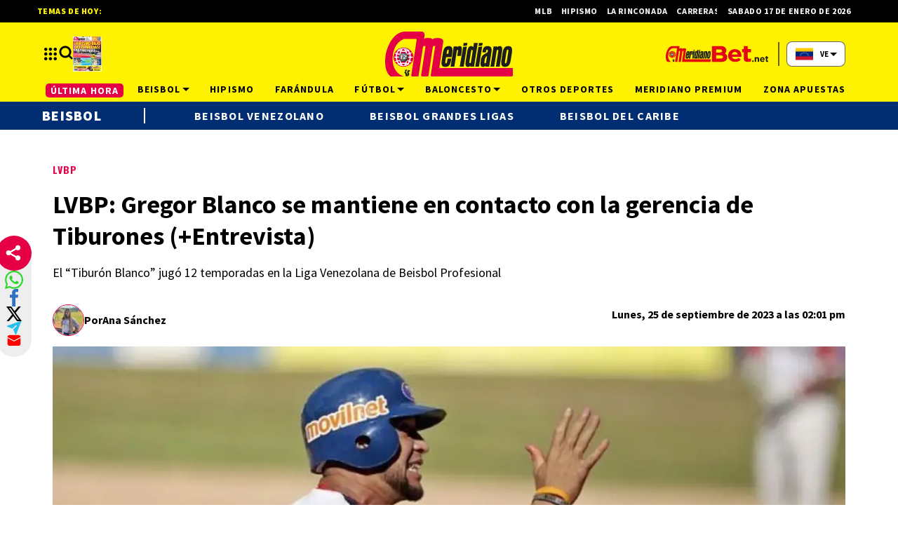

--- FILE ---
content_type: text/html; charset=utf-8
request_url: https://meridiano.net/beisbol/beisbol-venezolano/lvbp-gregor-blanco-se-mantiene-en-contacto-con-la-gerencia-de-tiburones-202392513570
body_size: 40019
content:
<!doctype html><html lang="es"><head><meta charset="utf-8"><meta name="viewport" content="width=device-width, initial-scale=1, minimum-scale=1, user-scalable=yes"><link rel="preconnect" href="https://fonts.gstatic.com" crossorigin><link rel="dns-prefetch" href="https://fonts.gstatic.com"><link rel="preconnect" href="https://fonts.googleapis.com"><link rel="preload" as="style" href="https://fonts.googleapis.com/css2?family=Source+Sans+Pro:wght@400;700;900&amp;family=Oswald:wght@700&amp;display=swap"><link rel="preload" as="image" href="h" media="(max-width: 767px)"><link rel="preload" as="image" href="t" media="(min-width: 768px) and (max-width: 1023px)"><meta name="msvalidate.01" content="7F7A4AC7681CBBA3BA204FF5A6A58145"><meta name="language" content="es"><meta name="facebook-domain-verification" content="2ow5xr3hha49zugnxu5pxsde00gjq6"><meta name="robots" content="max-image-preview:large"><meta name="distribution" content="global"><meta name="copyright" content="&#xA9; 2013, Bloque Dearmas" lang="es"><meta name="alexaVerifyID" content="B-buVX5oseSmsS09Gz4ufHaWmzE"><meta name="alexaVerifyID" content="o3QMdwPPjngFVIWpIeBzSHbvrM8"><meta name="rating" content="general"><meta itemprop="genre" content="News"><meta http-equiv="X-UA-Compatible" content="IE=edge"><meta http-equiv="Content-Type" content="text/html; charset=utf-8"><meta name="twitter:card" content="summary_large_image"><meta name="twitter:site" content="https://twitter.com/Meridianoonline"><meta property="og:title" content="LVBP: Gregor Blanco se mantiene en contacto con la gerencia de Tiburones (+Entrevista)"><meta name="twitter:title" content="LVBP: Gregor Blanco se mantiene en contacto con la gerencia de Tiburones (+Entrevista)"><meta name="twitter:creator" content="https://twitter.com/Meridianoonline"><meta property="og:site_name" content=" Meridiano.net "><meta itemprop="headline" content="LVBP: Gregor Blanco se mantiene en contacto con la gerencia de Tiburones (+Entrevista)"><meta name="publisher" content=" Meridiano.net "><meta name="description" content="El &#x201C;Tibur&#xF3;n Blanco&#x201D; jug&#xF3; 12 temporadas en la Liga Venezolana de Beisbol Profesional"><meta itemprop="url" content="https://meridiano.net/beisbol/beisbol-venezolano/lvbp-gregor-blanco-se-mantiene-en-contacto-con-la-gerencia-de-tiburones-202392513570"><meta property="og:url" content="https://meridiano.net/beisbol/beisbol-venezolano/lvbp-gregor-blanco-se-mantiene-en-contacto-con-la-gerencia-de-tiburones-202392513570"><meta property="og:description" content="El &#x201C;Tibur&#xF3;n Blanco&#x201D; jug&#xF3; 12 temporadas en la Liga Venezolana de Beisbol Profesional"><meta name="twitter:description" content="El &#x201C;Tibur&#xF3;n Blanco&#x201D; jug&#xF3; 12 temporadas en la Liga Venezolana de Beisbol Profesional"><meta itemprop="datePublished" content="2023-09-25T18:01:05.479Z"><meta itemprop="dateModified" content="2023-09-25T18:12:11.507Z"><meta name="twitter:label1" content="Escrito por"><meta name="twitter:data1" content="Ana S&#xE1;nchez"><meta name="twitter:label2" content="Tiempo de lectura"><meta name="twitter:data2" content="1 minutos"><meta property="og:image" content="https://pxcdn.meridiano.net/092023/1695664561976.jpg?&amp;cw=1200&amp;ch=630"><meta property="og:width" content="1200"><meta property="og:height" content="600"><meta name="twitter:image" content="https://pxcdn.meridiano.net/092023/1695664561976.jpg?&amp;cw=1200&amp;ch=630"><meta property="fb:app_id" content="1421426511922781"><meta property="fb:pages" content="108629699155308"><meta name="author" content="Ana S&#xE1;nchez"><meta itemprop="author" content="Ana S&#xE1;nchez"><meta itemprop="name" content="Ana S&#xE1;nchez"><meta property="og:type" content="article"><meta name="theme-color" content="#ffffff"><meta name="application-name" content=" Meridiano.net "><meta name="apple-mobile-web-app-status-bar-style" content="black-translucent"><meta name="msapplication-TileImage" content="https://meridiano.net/img/favicons/ms-icon-144x144.png"><style amp-runtime i-amphtml-version="012512221826001">html{overflow-x:hidden!important}html.i-amphtml-fie{height:100%!important;width:100%!important}html:not([amp4ads]),html:not([amp4ads]) body{height:auto!important}html:not([amp4ads]) body{margin:0!important}body{-webkit-text-size-adjust:100%;-moz-text-size-adjust:100%;-ms-text-size-adjust:100%;text-size-adjust:100%}html.i-amphtml-singledoc.i-amphtml-embedded{-ms-touch-action:pan-y pinch-zoom;touch-action:pan-y pinch-zoom}html.i-amphtml-fie>body,html.i-amphtml-singledoc>body{overflow:visible!important}html.i-amphtml-fie:not(.i-amphtml-inabox)>body,html.i-amphtml-singledoc:not(.i-amphtml-inabox)>body{position:relative!important}html.i-amphtml-ios-embed-legacy>body{overflow-x:hidden!important;overflow-y:auto!important;position:absolute!important}html.i-amphtml-ios-embed{overflow-y:auto!important;position:static}#i-amphtml-wrapper{overflow-x:hidden!important;overflow-y:auto!important;position:absolute!important;top:0!important;left:0!important;right:0!important;bottom:0!important;margin:0!important;display:block!important}html.i-amphtml-ios-embed.i-amphtml-ios-overscroll,html.i-amphtml-ios-embed.i-amphtml-ios-overscroll>#i-amphtml-wrapper{-webkit-overflow-scrolling:touch!important}#i-amphtml-wrapper>body{position:relative!important;border-top:1px solid transparent!important}#i-amphtml-wrapper+body{visibility:visible}#i-amphtml-wrapper+body .i-amphtml-lightbox-element,#i-amphtml-wrapper+body[i-amphtml-lightbox]{visibility:hidden}#i-amphtml-wrapper+body[i-amphtml-lightbox] .i-amphtml-lightbox-element{visibility:visible}#i-amphtml-wrapper.i-amphtml-scroll-disabled,.i-amphtml-scroll-disabled{overflow-x:hidden!important;overflow-y:hidden!important}amp-instagram{padding:54px 0px 0px!important;background-color:#fff}amp-iframe iframe{box-sizing:border-box!important}[amp-access][amp-access-hide]{display:none}[subscriptions-dialog],body:not(.i-amphtml-subs-ready) [subscriptions-action],body:not(.i-amphtml-subs-ready) [subscriptions-section]{display:none!important}amp-experiment,amp-live-list>[update]{display:none}amp-list[resizable-children]>.i-amphtml-loading-container.amp-hidden{display:none!important}amp-list [fetch-error],amp-list[load-more] [load-more-button],amp-list[load-more] [load-more-end],amp-list[load-more] [load-more-failed],amp-list[load-more] [load-more-loading]{display:none}amp-list[diffable] div[role=list]{display:block}amp-story-page,amp-story[standalone]{min-height:1px!important;display:block!important;height:100%!important;margin:0!important;padding:0!important;overflow:hidden!important;width:100%!important}amp-story[standalone]{background-color:#000!important;position:relative!important}amp-story-page{background-color:#757575}amp-story .amp-active>div,amp-story .i-amphtml-loader-background{display:none!important}amp-story-page:not(:first-of-type):not([distance]):not([active]){transform:translateY(1000vh)!important}amp-autocomplete{position:relative!important;display:inline-block!important}amp-autocomplete>input,amp-autocomplete>textarea{padding:0.5rem;border:1px solid rgba(0,0,0,.33)}.i-amphtml-autocomplete-results,amp-autocomplete>input,amp-autocomplete>textarea{font-size:1rem;line-height:1.5rem}[amp-fx^=fly-in]{visibility:hidden}amp-script[nodom],amp-script[sandboxed]{position:fixed!important;top:0!important;width:1px!important;height:1px!important;overflow:hidden!important;visibility:hidden}
/*# sourceURL=/css/ampdoc.css*/[hidden]{display:none!important}.i-amphtml-element{display:inline-block}.i-amphtml-blurry-placeholder{transition:opacity 0.3s cubic-bezier(0.0,0.0,0.2,1)!important;pointer-events:none}[layout=nodisplay]:not(.i-amphtml-element){display:none!important}.i-amphtml-layout-fixed,[layout=fixed][width][height]:not(.i-amphtml-layout-fixed){display:inline-block;position:relative}.i-amphtml-layout-responsive,[layout=responsive][width][height]:not(.i-amphtml-layout-responsive),[width][height][heights]:not([layout]):not(.i-amphtml-layout-responsive),[width][height][sizes]:not(img):not([layout]):not(.i-amphtml-layout-responsive){display:block;position:relative}.i-amphtml-layout-intrinsic,[layout=intrinsic][width][height]:not(.i-amphtml-layout-intrinsic){display:inline-block;position:relative;max-width:100%}.i-amphtml-layout-intrinsic .i-amphtml-sizer{max-width:100%}.i-amphtml-intrinsic-sizer{max-width:100%;display:block!important}.i-amphtml-layout-container,.i-amphtml-layout-fixed-height,[layout=container],[layout=fixed-height][height]:not(.i-amphtml-layout-fixed-height){display:block;position:relative}.i-amphtml-layout-fill,.i-amphtml-layout-fill.i-amphtml-notbuilt,[layout=fill]:not(.i-amphtml-layout-fill),body noscript>*{display:block;overflow:hidden!important;position:absolute;top:0;left:0;bottom:0;right:0}body noscript>*{position:absolute!important;width:100%;height:100%;z-index:2}body noscript{display:inline!important}.i-amphtml-layout-flex-item,[layout=flex-item]:not(.i-amphtml-layout-flex-item){display:block;position:relative;-ms-flex:1 1 auto;flex:1 1 auto}.i-amphtml-layout-fluid{position:relative}.i-amphtml-layout-size-defined{overflow:hidden!important}.i-amphtml-layout-awaiting-size{position:absolute!important;top:auto!important;bottom:auto!important}i-amphtml-sizer{display:block!important}@supports (aspect-ratio:1/1){i-amphtml-sizer.i-amphtml-disable-ar{display:none!important}}.i-amphtml-blurry-placeholder,.i-amphtml-fill-content{display:block;height:0;max-height:100%;max-width:100%;min-height:100%;min-width:100%;width:0;margin:auto}.i-amphtml-layout-size-defined .i-amphtml-fill-content{position:absolute;top:0;left:0;bottom:0;right:0}.i-amphtml-replaced-content,.i-amphtml-screen-reader{padding:0!important;border:none!important}.i-amphtml-screen-reader{position:fixed!important;top:0px!important;left:0px!important;width:4px!important;height:4px!important;opacity:0!important;overflow:hidden!important;margin:0!important;display:block!important;visibility:visible!important}.i-amphtml-screen-reader~.i-amphtml-screen-reader{left:8px!important}.i-amphtml-screen-reader~.i-amphtml-screen-reader~.i-amphtml-screen-reader{left:12px!important}.i-amphtml-screen-reader~.i-amphtml-screen-reader~.i-amphtml-screen-reader~.i-amphtml-screen-reader{left:16px!important}.i-amphtml-unresolved{position:relative;overflow:hidden!important}.i-amphtml-select-disabled{-webkit-user-select:none!important;-ms-user-select:none!important;user-select:none!important}.i-amphtml-notbuilt,[layout]:not(.i-amphtml-element),[width][height][heights]:not([layout]):not(.i-amphtml-element),[width][height][sizes]:not(img):not([layout]):not(.i-amphtml-element){position:relative;overflow:hidden!important;color:transparent!important}.i-amphtml-notbuilt:not(.i-amphtml-layout-container)>*,[layout]:not([layout=container]):not(.i-amphtml-element)>*,[width][height][heights]:not([layout]):not(.i-amphtml-element)>*,[width][height][sizes]:not([layout]):not(.i-amphtml-element)>*{display:none}amp-img:not(.i-amphtml-element)[i-amphtml-ssr]>img.i-amphtml-fill-content{display:block}.i-amphtml-notbuilt:not(.i-amphtml-layout-container),[layout]:not([layout=container]):not(.i-amphtml-element),[width][height][heights]:not([layout]):not(.i-amphtml-element),[width][height][sizes]:not(img):not([layout]):not(.i-amphtml-element){color:transparent!important;line-height:0!important}.i-amphtml-ghost{visibility:hidden!important}.i-amphtml-element>[placeholder],[layout]:not(.i-amphtml-element)>[placeholder],[width][height][heights]:not([layout]):not(.i-amphtml-element)>[placeholder],[width][height][sizes]:not([layout]):not(.i-amphtml-element)>[placeholder]{display:block;line-height:normal}.i-amphtml-element>[placeholder].amp-hidden,.i-amphtml-element>[placeholder].hidden{visibility:hidden}.i-amphtml-element:not(.amp-notsupported)>[fallback],.i-amphtml-layout-container>[placeholder].amp-hidden,.i-amphtml-layout-container>[placeholder].hidden{display:none}.i-amphtml-layout-size-defined>[fallback],.i-amphtml-layout-size-defined>[placeholder]{position:absolute!important;top:0!important;left:0!important;right:0!important;bottom:0!important;z-index:1}amp-img[i-amphtml-ssr]:not(.i-amphtml-element)>[placeholder]{z-index:auto}.i-amphtml-notbuilt>[placeholder]{display:block!important}.i-amphtml-hidden-by-media-query{display:none!important}.i-amphtml-element-error{background:red!important;color:#fff!important;position:relative!important}.i-amphtml-element-error:before{content:attr(error-message)}i-amp-scroll-container,i-amphtml-scroll-container{position:absolute;top:0;left:0;right:0;bottom:0;display:block}i-amp-scroll-container.amp-active,i-amphtml-scroll-container.amp-active{overflow:auto;-webkit-overflow-scrolling:touch}.i-amphtml-loading-container{display:block!important;pointer-events:none;z-index:1}.i-amphtml-notbuilt>.i-amphtml-loading-container{display:block!important}.i-amphtml-loading-container.amp-hidden{visibility:hidden}.i-amphtml-element>[overflow]{cursor:pointer;position:relative;z-index:2;visibility:hidden;display:initial;line-height:normal}.i-amphtml-layout-size-defined>[overflow]{position:absolute}.i-amphtml-element>[overflow].amp-visible{visibility:visible}template{display:none!important}.amp-border-box,.amp-border-box *,.amp-border-box :after,.amp-border-box :before{box-sizing:border-box}amp-pixel{display:none!important}amp-analytics,amp-auto-ads,amp-story-auto-ads{position:fixed!important;top:0!important;width:1px!important;height:1px!important;overflow:hidden!important;visibility:hidden}amp-story{visibility:hidden!important}html.i-amphtml-fie>amp-analytics{position:initial!important}[visible-when-invalid]:not(.visible),form [submit-error],form [submit-success],form [submitting]{display:none}amp-accordion{display:block!important}@media (min-width:1px){:where(amp-accordion>section)>:first-child{margin:0;background-color:#efefef;padding-right:20px;border:1px solid #dfdfdf}:where(amp-accordion>section)>:last-child{margin:0}}amp-accordion>section{float:none!important}amp-accordion>section>*{float:none!important;display:block!important;overflow:hidden!important;position:relative!important}amp-accordion,amp-accordion>section{margin:0}amp-accordion:not(.i-amphtml-built)>section>:last-child{display:none!important}amp-accordion:not(.i-amphtml-built)>section[expanded]>:last-child{display:block!important}
/*# sourceURL=/css/ampshared.css*/</style><script data-auto async src="https://cdn.ampproject.org/v0.mjs" type="module" crossorigin="anonymous"></script><script async nomodule src="https://cdn.ampproject.org/v0.js" crossorigin="anonymous"></script><script async src="https://cdn.ampproject.org/v0/amp-analytics-0.1.mjs" custom-element="amp-analytics" type="module" crossorigin="anonymous"></script><script async nomodule src="https://cdn.ampproject.org/v0/amp-analytics-0.1.js" crossorigin="anonymous" custom-element="amp-analytics"></script><script async src="https://cdn.ampproject.org/v0/amp-bind-0.1.mjs" custom-element="amp-bind" type="module" crossorigin="anonymous"></script><script async nomodule src="https://cdn.ampproject.org/v0/amp-bind-0.1.js" crossorigin="anonymous" custom-element="amp-bind"></script><script async src="https://cdn.ampproject.org/v0/amp-carousel-0.1.mjs" custom-element="amp-carousel" type="module" crossorigin="anonymous"></script><script async nomodule src="https://cdn.ampproject.org/v0/amp-carousel-0.1.js" crossorigin="anonymous" custom-element="amp-carousel"></script><script async src="https://cdn.ampproject.org/v0/amp-form-0.1.mjs" custom-element="amp-form" type="module" crossorigin="anonymous"></script><script async nomodule src="https://cdn.ampproject.org/v0/amp-form-0.1.js" crossorigin="anonymous" custom-element="amp-form"></script><script async src="https://cdn.ampproject.org/v0/amp-fx-collection-0.1.mjs" custom-element="amp-fx-collection" type="module" crossorigin="anonymous"></script><script async nomodule src="https://cdn.ampproject.org/v0/amp-fx-collection-0.1.js" crossorigin="anonymous" custom-element="amp-fx-collection"></script><script async src="https://cdn.ampproject.org/v0/amp-lightbox-0.1.mjs" custom-element="amp-lightbox" type="module" crossorigin="anonymous"></script><script async nomodule src="https://cdn.ampproject.org/v0/amp-lightbox-0.1.js" crossorigin="anonymous" custom-element="amp-lightbox"></script><script async src="https://cdn.ampproject.org/v0/amp-sidebar-0.1.mjs" custom-element="amp-sidebar" type="module" crossorigin="anonymous"></script><script async nomodule src="https://cdn.ampproject.org/v0/amp-sidebar-0.1.js" crossorigin="anonymous" custom-element="amp-sidebar"></script><script async src="https://cdn.ampproject.org/v0/amp-social-share-0.1.mjs" custom-element="amp-social-share" type="module" crossorigin="anonymous"></script><script async nomodule src="https://cdn.ampproject.org/v0/amp-social-share-0.1.js" crossorigin="anonymous" custom-element="amp-social-share"></script><script async src="https://cdn.ampproject.org/v0/amp-twitter-0.1.mjs" custom-element="amp-twitter" type="module" crossorigin="anonymous"></script><script async nomodule src="https://cdn.ampproject.org/v0/amp-twitter-0.1.js" crossorigin="anonymous" custom-element="amp-twitter"></script><script class="borrarScript pppBorrar" custom-element="clarity-code">(function(c, l, a, r, i, t, y) {
        c[a] = c[a] || function() {
            (c[a].q = c[a].q || []).push(arguments)
        };
        t = l.createElement(r);
        t.async = 1;
        t.src = "https://www.clarity.ms/tag/" + i + "?ref=bwt";
        y = l.getElementsByTagName(r)[0];
        y.parentNode.insertBefore(t, y);
    })(window, document, "clarity", "script", "oyghz5sslk");</script><script async class="borrarScript pppBorrar" custom-element="newdream-sdk" src="https://tags.newdreamglobal.com/admanager/newglobal.sdk.min.js?v=1.4.22&amp;h=meridiano.net" id="newdream-sdk"></script><link rel="shortcut icon" href="https://meridiano.net/img/favicons/favicon-16x16.png"><link rel="icon" type="image/png" sizes="36x36" href="https://meridiano.net/img/favicons/android-icon-36x36.png"><link rel="icon" type="image/png" sizes="48x48" href="https://meridiano.net/img/favicons/android-icon-48x48.png"><link rel="icon" type="image/png" sizes="72x72" href="https://meridiano.net/img/favicons/android-icon-72x72.png"><link rel="icon" type="image/png" sizes="96x96" href="https://meridiano.net/img/favicons/android-icon-96x96.png"><link rel="icon" type="image/png" sizes="144x144" href="https://meridiano.net/img/favicons/android-icon-144x144.png"><link rel="icon" type="image/png" sizes="192x192" href="https://meridiano.net/img/favicons/android-icon-192x192.png"><link rel="stylesheet" href="https://fonts.googleapis.com/css2?family=Source+Sans+Pro:wght@400;700;900&amp;family=Oswald:wght@700&amp;display=swap" media="print" onload="this.media=&apos;all&apos;"><title>LVBP: Gregor Blanco se mantiene en contacto con la gerencia de Tiburones (+Entrevista)</title><link rel="amphtml" href="https://meridiano.net/beisbol/beisbol-venezolano/lvbp-gregor-blanco-se-mantiene-en-contacto-con-la-gerencia-de-tiburones-202392513570/amp"><link rel="canonical" href="https://meridiano.net/beisbol/beisbol-venezolano/lvbp-gregor-blanco-se-mantiene-en-contacto-con-la-gerencia-de-tiburones-202392513570"><link rel="apple-touch-icon" sizes="57x57" href="https://meridiano.net/img/favicons/apple-icon-57x57.png"><link rel="apple-touch-icon" sizes="60x60" href="https://meridiano.net/img/favicons/apple-icon-60x60.png"><link rel="apple-touch-icon" sizes="72x72" href="https://meridiano.net/img/favicons/apple-icon-72x72.png"><link rel="apple-touch-icon" sizes="76x76" href="https://meridiano.net/img/favicons/apple-icon-76x76.png"><link rel="apple-touch-icon" sizes="114x114" href="https://meridiano.net/img/favicons/apple-icon-114x114.png"><link rel="apple-touch-icon" sizes="120x120" href="https://meridiano.net/img/favicons/apple-icon-120x120.png"><link rel="apple-touch-icon" sizes="144x144" href="https://meridiano.net/img/favicons/apple-icon-144x144.png"><link rel="apple-touch-icon" sizes="152x152" href="https://meridiano.net/img/favicons/apple-icon-152x152.png"><link rel="apple-touch-icon" sizes="180x180" href="https://meridiano.net/img/favicons/apple-icon-180x180.png"><link rel="manifest" href="https://meridiano.net/img/favicons/manifest.json"><script type="application/ld+json">{"@context":"http://schema.org","@type":"NewsArticle","@id":"https://meridiano.net/beisbol/beisbol-venezolano/lvbp-gregor-blanco-se-mantiene-en-contacto-con-la-gerencia-de-tiburones-202392513570","name":"","genre":"News","datePublished":"2023-09-25T18:01:05.479Z","author":{"@type":"Person","name":"Ana Sánchez","url":"https://meridiano.net"},"dateModified":"2023-09-25T18:12:11.507Z","mainEntityOfPage":"https://meridiano.net/beisbol/beisbol-venezolano/lvbp-gregor-blanco-se-mantiene-en-contacto-con-la-gerencia-de-tiburones-202392513570","headline":"LVBP: Gregor Blanco se mantiene en contacto con la gerencia de Tiburones (+Entrevista)","alternativeHeadline":"LVBP","description":"El “Tiburón Blanco” jugó 12 temporadas en la Liga Venezolana de Beisbol Profesional","publisher":{"@type":"NewsMediaOrganization","name":"Meridiano.net","sameAs":["https://twitter.com/Meridianoonline/","https://www.facebook.com/Meridiano.Dearmas/","https://www.instagram.com/meridianoonline/","https://www.youtube.com/channel/UCcYfZbinuodyF8rVkl4u7Lw"],"logo":{"@type":"ImageObject","url":"https://meridiano.net/img/datos-estructurados/logo-amp-js3.png","width":600,"height":60}},"articleSection":"Beisbol","thumbnailUrl ":"https://pxcdn.meridiano.net/092023/1695664561976.jpg?cw=1200\u0026ch=806","image":{"@type":"ImageObject","url":"https://pxcdn.meridiano.net/092023/1695664561976.jpg","width":1200,"height":806}}</script><style amp-custom>abbr,address,article,aside,audio,b,blockquote,body,caption,cite,code,dd,del,dfn,div,dl,dt,em,fieldset,figure,footer,form,h1,h2,h3,h4,h5,h6,header,html,i,iframe,img,ins,kbd,label,legend,li,main,mark,menu,nav,object,ol,p,pre,q,samp,section,small,span,strong,sub,sup,table,tbody,td,tfoot,th,thead,time,tr,ul,var,video{margin:0;padding:0;border:0;outline:0;vertical-align:baseline;background:transparent}article,aside,details,figcaption,figure,footer,header,main,menu,nav,section,summary{display:block}*,:after,:before{-webkit-box-sizing:border-box;-moz-box-sizing:border-box;-ms-box-sizing:border-box;-o-box-sizing:border-box;box-sizing:border-box}img{max-width:100%;border-width:0;vertical-align:middle;-ms-interpolation-mode:bicubic}button{padding:0;background:transparent;border:0;cursor:pointer}h1,h2,h3,h4,h5,h6{margin:0;font-family:Source Sans Pro,sans-serif;font-weight:400;color:inherit;text-rendering:optimizelegibility}h1.altheader,h2.altheader,h3.altheader,h4.altheader,h5.altheader,h6.altheader{color:#f2f2f2;text-transform:uppercase;display:block}.h1,h1{font-size:2.5rem}.h1,.h2,h1,h2{margin-bottom:0;line-height:1.5}.h2,h2{font-size:2.4rem}.h3,h3{font-size:2.1rem}.h3,.h4,h3,h4{margin-bottom:0;line-height:1.5}.h4,h4{font-size:1.8rem}.h5,h5{font-size:1.6rem}.h5,.h6,h5,h6{margin-bottom:0;line-height:1.5}.h6,h6{font-size:1.4rem}address,dl,ol,p,ul{margin:0;line-height:1.5}small{font-size:.6rem;color:#f2f2f2}li ol,li ul{margin:0}ul{list-style:none;padding:1.8em}ol{padding-left:2em}table{width:100%;border-collapse:collapse}tr{border-top:.5px solid #a7a8aa}td{font-size:1.0625rem;padding-top:.9375rem;padding-bottom:.9375rem;padding-right:15px}abbr[title]{border-bottom:1px dotted #e8e8e8;cursor:help}b,strong{font-weight:700}mark{background-color:#e50046;color:rgb(76.5,76.5,76.5)}code,kbd,pre,samp{font-family:Courier New,monospace;font-size:.8rem;line-height:1.5}code{background-color:#f5f2f0;padding:.1em .3em;border-radius:3px}pre{white-space:pre;white-space:pre-wrap;word-wrap:break-word}sub,sup{position:relative;font-size:.6rem;line-height:0;vertical-align:1.5}sup{top:-.5em}sub{bottom:-.25em}hr{clear:both;display:block;margin:1.5 0;padding:0;height:1px;border:0;border-top:1px solid #e8e8e8}a{color:inherit;font-size:inherit;font-weight:inherit;outline:0;cursor:pointer}a,a:hover{text-decoration:none}a:active,a:hover{outline:0}.font-x-small{font-size:.6rem}.font-small{font-size:.8rem}.font-normal{font-size:1rem}.font-big{font-size:1.5rem}.font-huge{font-size:2rem}*{box-sizing:border-box}.columns{position:relative;display:-webkit-flex;align-items:flex-start;display:flex;-webkit-backface-visibility:hidden;backface-visibility:hidden;-webkit-flex-flow:row wrap;flex-flow:row wrap;width:100%}.nowrap{-webkit-flex-wrap:nowrap;flex-wrap:nowrap}.wrap-reverse{-webkit-flex-wrap:wrap-reverse;flex-wrap:wrap-reverse}.justify-start{-webkit-justify-content:flex-start;justify-content:flex-start}.justify-end{-webkit-justify-content:flex-end;justify-content:flex-end}.justify-center{-webkit-justify-content:center;justify-content:center}.justify-space{-webkit-justify-content:space-between;justify-content:space-between}.justify-around{-webkit-justify-content:space-around;justify-content:space-around}.reverse{-webkit-flex-direction:row-reverse;flex-direction:row-reverse}.vertical{-webkit-flex-direction:column;flex-direction:column}.vertical,.vertical.reverse{-webkit-flex-wrap:nowrap;flex-wrap:nowrap}.vertical.reverse{-webkit-flex-direction:column-reverse;flex-direction:column-reverse}.align-top{-webkit-align-items:flex-start;align-items:flex-start;-webkit-align-self:flex-start;align-self:flex-start}.align-bottom{-webkit-align-items:flex-end;align-items:flex-end;-webkit-align-self:flex-end;align-self:flex-end}.align-center{-webkit-align-items:center;align-items:center;-webkit-align-self:center;align-self:center}.align-baseline{-webkit-align-items:baseline;align-items:baseline}.align-stretch{-webkit-align-items:stretch;align-items:stretch}[class*=" item"],[class^=item]{display:block;flex-basis:0;flex-shrink:0;flex-grow:1;align-items:flex-start;min-height:0;min-width:0}@media(min-width:64em){[class*=" item"],[class^=item]{padding:15px}}.item.flex{display:block;width:100%;flex-basis:100%;padding:0;margin:0}@media(min-width:64em){.item.flex{flex-basis:0;display:flex}}.item.is-body{flex-basis:100%;padding:18px 0}@media(min-width:64em){.item.is-body{padding:18px 10px;max-width:calc(100% - 320px);flex-basis:0}}.item.is-narrow{flex-basis:100%}@media(min-width:64em){.item.is-narrow{flex:none}}.item.is-narrow .box{padding:0;width:100%}@media(min-width:64em){.item.is-narrow .box{width:320px;margin:0 10px}}.item.clear{margin:0;padding:0}.item.is-1{flex-basis:100%}@media(min-width:64em){.item.is-1{flex:0 0 8.3333333333%}}.item.is-2{flex-basis:100%}@media(min-width:64em){.item.is-2{flex:0 0 16.6666666667%}}.item.is-3{flex-basis:100%}@media(min-width:64em){.item.is-3{flex:0 0 25%}}.item.is-4{flex-basis:100%}@media(min-width:64em){.item.is-4{flex:0 0 33.3333333333%}}.item.is-5{flex-basis:100%}@media(min-width:64em){.item.is-5{flex:0 0 41.6666666667%}}.item.is-6{flex-basis:100%}@media(min-width:64em){.item.is-6{flex:0 0 50%}}.item.is-7{flex-basis:100%}@media(min-width:64em){.item.is-7{flex:0 0 58.3333333333%}}.item.is-8{flex-basis:100%}@media(min-width:64em){.item.is-8{flex:0 0 66.6666666667%}}.item.is-9{flex-basis:100%}@media(min-width:64em){.item.is-9{flex:0 0 75%}}.item.is-10{flex-basis:100%}@media(min-width:64em){.item.is-10{flex:0 0 83.3333333333%}}.item.is-11{flex-basis:100%}@media(min-width:64em){.item.is-11{flex:0 0 91.6666666667%}}.item.is-12{flex-basis:100%}@media(min-width:64em){.item.is-12{flex:0 0 100%}}.has-margin-top-0{margin-top:0}.has-padding-top-0{padding-top:0}.has-margin-left-0{margin-left:0}.has-padding-left-0{padding-left:0}.has-margin-bottom-0{margin-bottom:0}.has-padding-bottom-0{padding-bottom:0}.has-margin-right-0{margin-right:0}.has-padding-right-0{padding-right:0}html{font-size:16px;-webkit-overflow-scrolling:touch;-webkit-tap-highlight-color:transparent;-webkit-text-size-adjust:100%;-ms-text-size-adjust:100%}body{margin:0;padding:0;width:100%;background-color:#fff;font-family:Source Sans Pro,sans-serif;line-height:1.5;position:relative}amp-img img{object-fit:cover}.container{flex-grow:1;position:relative;width:100%;max-width:1160px;display:flex;flex-wrap:wrap;color:#000;padding:0 1rem;margin:auto}@media(min-width:48em){.container{padding:0 2.125rem}}@media(min-width:64em){.container{padding:0}}.container--black{background:#fff}.container-responsive,.isFull .bloque{margin:auto;max-width:1160px;width:calc(100% - 32px)}@media(min-width:48em){.container-responsive,.isFull .bloque{width:calc(100% - 68px)}}@media(min-width:90em){.container-responsive,.isFull .bloque{width:calc(100% - 284px)}}.container-responsive .agrupador__header .agrupador__titulo,.isFull .bloque .agrupador__header .agrupador__titulo{text-align:left}.hidden{display:none}.modal{position:relative;top:50%;left:50%;transform:translate(-50%,-50%) scale(1);transition:.2s ease-in-out;border-radius:10px}.close-btn{background-color:#000;width:30px;height:30px;position:absolute;right:-7px;top:-7px;border-radius:15px;color:#fff;font-size:20px;z-index:99}#overlay{position:fixed;opacity:1;transition:.2s ease-in-out;top:0;left:0;right:0;bottom:0;background-color:rgba(0,0,0,.4823529412);z-index:1000}#overlay.active{opacity:1;pointer-events:all;z-index:1000}@media(min-width:64em){.home__mobile{display:none}}.home__desktop{display:none}@media(min-width:64em){.home__desktop{display:grid;grid-template-columns:570px auto;column-gap:2.9375rem}}@media(min-width:80em){.home__desktop{grid-template-columns:auto 344px}}.home__body{max-width:770px}.buscador__container{display:none;position:absolute;width:100%;max-width:332px;top:70px}@media(min-width:48em){.buscador__container{top:88px}}@media(min-width:64em){.buscador__container{top:unset;left:unset}.buscador__container.show{display:flex}}.buscador__container_mobile{display:none}@media(max-width:48em){.buscador__container_mobile{display:flex;margin-bottom:32px}}.buscador__form{display:grid;grid-template-columns:1.375rem 2fr 1.375rem;align-items:center;padding:.3125rem .75rem;background:#fff;border-radius:4rem;width:85%;background:#e50046;margin:auto;transition:all 1s linear}@media(min-width:48em){.buscador__form{width:100%}}@media(min-width:64em){.buscador__form{max-width:17.8125rem;margin-left:1.875rem}}.buscador__form svg path{fill:#fff}.buscador__input{color:#fff;margin:0 .625rem;background:#e50046;outline:0;border:0}.buscador__input::placeholder{color:#fff}.redes__container{display:flex;column-gap:1.5625rem}@media(min-width:375px){.redes__container{column-gap:1.25rem}}.redes__item{display:flex;align-items:center}.subheader{background-color:#fef200;color:#fff;display:none}.subheader .apuestas-anchor{display:flex}.subheader .logo-apuestas{width:185px}.subheader__titulo{margin-right:.8125rem;color:#fff;letter-spacing:.08em;font-size:.9375rem;font-weight:700;white-space:nowrap;text-transform:uppercase}.subheader__redes{display:flex;justify-content:space-between;margin-top:1.125rem}@media(min-width:48em){.subheader__redes{display:none}}@media(min-width:64em){.subheader__carousel.mobile{display:none}}.subheader .carousel__box{display:flex;width:48%;overflow:hidden}@media(min-width:64em){.subheader .carousel__box{width:100%}}.subheader .tablet{display:none}@media(min-width:48em){.subheader .tablet{display:flex}}.subheader .desktop{display:none}@media(min-width:64em){.subheader .desktop{display:flex}}.subheader .separador{height:1.5rem;border:.5px solid #fff;background:#fff;display:inline-block;margin:0 .625rem}.subheader .subheader_fondo{display:none;opacity:0;transition:opacity .3s ease;position:absolute;width:100vw;left:50%;transform:translateX(-50%);padding:0 34px;height:40px;background:#e50046;top:33px}@media(min-width:64em){.subheader{display:block}.subheader-mb{margin-bottom:40px}}.m_subheader{background:#e50046;padding:7px 16px;display:flex;align-items:center;text-transform:uppercase;letter-spacing:.08em}.m_subheader .logo-apuestas{width:166px}.m_subheader .m_sh_secc{font-weight:900}.m_subheader .m_sh_separador{height:22px;display:block;border:1px solid #fff;margin:0 25px 0 10px}.m_subheader .m_sh_subsecc{font-weight:700;font-size:18px}@media(min-width:64em){.m_subheader{display:none}}.subheader__box{margin:0;width:100%}@media(min-width:80em){.subheader__box{margin:auto}}.navbar__container{display:none;column-gap:46px;position:relative;grid-template-columns:repeat(2,1fr)}@media(min-width:64em){.navbar__container{display:flex;justify-content:space-around;column-gap:unset}}.navbar__links{width:100%;display:flex;justify-content:space-around}@media(min-width:80em){.navbar__links{display:grid;grid-template-columns:repeat(9,1fr);column-gap:26px}}.navbar__link{font-size:.75rem;max-width:100%;min-width:100%;font-weight:700;letter-spacing:.08em;text-transform:uppercase;white-space:nowrap;color:#000;padding:5px 10px;display:flex;align-items:center;transition:background-color .4s ease}.navbar__link svg{margin-left:2px}@media(min-width:80em){.navbar__link{font-size:.875rem}}.navbar__links_cont:hover .subheader_fondo_hov{display:block;opacity:1}.navbar__link_activo,.navbar__links_cont:hover .navbar__link_desactivo{display:none;opacity:0;position:absolute}.navbar__links_cont:hover .navbar__link_activo{display:flex;opacity:1;position:relative}.navbar__links .subheader_fondo_extra.show,.navbar__links_cont .subheader_fondo_hov.show{display:block;opacity:1;z-index:-1}.navbar__UH{margin:auto 0}.navbar__UH a{letter-spacing:.08em;background:#e50046;padding:1px 7px;color:#fff;border-radius:5px;font-weight:700;font-size:.75rem;white-space:nowrap}@media(min-width:80em){.navbar__UH a{font-size:.875rem}}.navbar__sub_nav{background:#e50046;width:100%;color:#fff;padding:5px 0;letter-spacing:.08em;display:flex;align-items:center;max-width:1160px;margin:auto}.navbar__sub_nav.show{display:flex}.navbar__sub_title{font-size:1.25rem;font-weight:900;text-transform:uppercase;white-space:nowrap}.navbar__sub_sep{margin:0 60px;height:22px;border:1px solid #fff}.navbar__sub_links{display:flex;width:100%}.navbar__sub_links-jcb{justify-content:space-between}.navbar__sub_links-jcb .navbar__sub_link{margin-right:0}.navbar__sub_link{font-weight:700;font-size:1rem;text-transform:uppercase;margin-right:45px;padding:3px 10px;white-space:nowrap}.navbar__sub_link.selected{background:#730023}.sidebar{position:absolute;z-index:999;margin-top:5px;max-width:none;width:100%;max-width:375px;text-align:center;background-color:#fff;padding:1.875rem 0;top:102px;height:auto}.sidebar__img{width:100px}@media(min-width:48em){.sidebar__img{width:190px}}@media(min-width:64em){.sidebar__img{width:194px}}@media(min-width:90em){.sidebar__img{width:250px}}.sidebar__img img{object-fit:contain}@media(min-width:48em){.sidebar{padding:3.75rem 0;top:92px}}@media(min-width:64em){.sidebar{padding-bottom:60px;padding-top:20px;top:140px}.sidebar .container-responsive{width:calc(100% - 15px)}}@media(min-width:80em){.sidebar .container-responsive{width:calc(100% - 5px)}}.sidebar__pais-box{border:1px solid #000;display:flex;align-items:center;justify-content:center;margin:0 8px 15px;padding:8px;border-radius:8px;color:#000}.sidebar__pais-main amp-img{width:27px;height:18px}.sidebar__pais-main span{font-size:11px;font-weight:600;margin:0 2px 0 10px}.sidebar__pais-cont{padding:12px 10px;justify-content:center;flex-direction:column}.sidebar__pais-cont .up-text{text-align:center;font-weight:700;font-size:14px;border-bottom:2px solid #e50046;padding-bottom:5px;margin:10px 0}.sidebar__pais-cont-i{display:flex;width:185px;border:2px solid transparent;padding:10px;border-radius:10px;cursor:pointer}.sidebar__pais-cont-i amp-img{width:37px;height:24px;margin-right:16px}.sidebar__pais-cont-i span{font-size:15px;font-weight:600}.sidebar__pais-cont-select{border:2px solid #000}.sidebar__pais-cont-select span{font-weight:700}.sidebar__pais-cont-conf{padding:8px 18px;background:#e50046;color:#fff;border-radius:8px;cursor:pointer;font-size:11px}.sidebar__pais-cont-anc{margin-top:10px}.sidebar__pais-hide{display:none}@media(min-width:64em){.sidebar__pais{display:none}}.sidebar__secciones{color:#000;display:flex;flex-direction:column;text-align:initial;text-transform:uppercase;font-weight:700;letter-spacing:.08em}.sidebar__secciones .navbar__UH a{font-size:16px;margin-left:5px}.sidebar__secciones-link{margin:20px 0;font-size:20px}.sidebar__secciones-link a{transition:background-color .4s ease;padding:5px 10px;border-radius:5px}.sidebar__secciones-link svg{margin-left:2px;position:relative;top:-4px}.sidebar__secciones-link.active a{background:#e50046;color:#fff}.sidebar__secciones-link.active svg path{fill:#fff}.sidebar__subsecc{display:none}.sidebar__subsecc ul{list-style:disc;padding:0 0 0 40px}.sidebar__subsecc li{padding:5px 0}.sidebar__subsecc-link{font-size:18px}.sidebar__subsecc.active{display:block}.sidebar__redes{margin-top:20px;display:flex;justify-content:center}.sidebar__redes a{margin:0 10px}.sidebar__separador{width:100%;border-bottom:1px solid #000;opacity:.8;margin-bottom:20px;margin-top:35px}.sidebar__institucional{margin-bottom:110px;color:#000;display:grid;grid-template-columns:repeat(2,auto);gap:1rem;font-size:14px;font-weight:400}.sidebar.sidebar-pt{top:140px}@media(min-width:48em){.sidebar.sidebar-pt{top:130px}}@media(min-width:64em){.sidebar.sidebar-pt{top:180px}}[class*=amphtml-sidebar-mask]{background:0;display:none}.bloque-negro{display:none;z-index:9;background:#000;opacity:.4;width:100vw;height:100vh;position:absolute;top:110px;backdrop-filter:blur(10px)}.bloque-negro.show{display:flex}amp-carousel>div:first-child{scrollbar-width:none}amp-carousel>div:first-child::-webkit-scrollbar{display:none}.amp-carousel-button{display:none}.open-sidebar{display:flex;align-items:center}.close-sidebar{padding-top:2px;padding-left:.25rem;display:none}@media(min-width:64em){.close-sidebar{padding-top:15px}}.header{z-index:999;background-color:#fef200;color:#fff;position:fixed;top:0;padding-top:32px;width:100%}.header__volver{height:30px;width:30px}@media(max-width:43.75em){.header__volver{display:none}}.header amp-img img{object-fit:contain}@media(max-width:768px){.header{overflow:hidden}}.header__container{display:grid;grid-template-columns:1fr 2fr 1fr;align-items:center;height:4.6875rem}@media(min-width:48em){.header__container{height:4.0625rem;padding:5px 0}}@media(min-width:64em){.header__container{height:5rem;padding-bottom:5px;padding-top:13px}}.header__controls{display:flex;position:relative;column-gap:1rem}.header__controls .show{display:flex}.header__controls .cont-btn-envivo{display:flex;align-items:center}@media(max-width:1023px){.header__controls .cont-btn-envivo{display:none}}.header__controls .cont-btn-envivo .btn-envivo{padding:6px 10px}.header__logo{display:flex;justify-content:center}@media(min-width:48em){.header__logo-mobile{display:none}}.header__logo-tablet{display:none}@media(min-width:48em){.header__logo-tablet{display:block}}.header__logo amp-img{width:160px;height:57px}@media(min-width:48em){.header__logo amp-img{width:12.5rem;height:3.125rem}}@media(min-width:64em){.header__logo amp-img{width:16.25rem;height:4rem}}.header__home{display:flex;justify-content:flex-end;margin-left:1.5625rem}@media(min-width:48em){.header__home-svg{width:2.625rem;height:2.625rem}}.header__redes .redes__container{display:none}@media(min-width:48em){.header__redes .redes__container{display:flex}.header__redes{display:flex;justify-content:flex-end}}@media(max-width:43.75em){.header .btn-buscar{display:none}}.header #revista-ejemplo-svg{cursor:pointer}.header .revista_box .revista_main{position:absolute;width:100%;height:100%;display:flex;align-items:center;justify-content:center;background:rgba(0,0,0,.5)}.header .revista_box .revista_main amp-img{width:41vh}@media(min-width:48em){.header .revista_box .revista_main amp-img{width:65vh}}.header .revista_box .revista_exit svg{cursor:pointer;width:40px;height:40px;position:absolute;z-index:99;top:3%;right:10%}.header .revista_box .revista_exit svg path{fill:#fef200}.header .active-color path{fill:#e50046}.header .h-top-cont{background:#000;padding:7px 15px 7px 0;position:absolute;top:0;width:100%}@media(min-width:64em){.header .h-top-cont{padding:7px 0}}@media(min-width:1100px){.header .h-top-cont{padding:7px 15px 7px 0}}.header .h-top-cont .h-top{max-width:1160px;margin:auto;display:flex;position:relative;font-size:.75rem;letter-spacing:.05em;text-transform:uppercase;overflow:hidden}.header .h-top-cont .h-top .h-top-title{white-space:nowrap;z-index:99;background-color:#000;padding:0 7px 0 15px;font-weight:900;color:#fef200}.header .h-top-cont .h-top .h-top-text{white-space:nowrap;padding-left:12px;font-weight:600;animation:marquee 25s linear infinite;animation-play-state:running;max-width:710px}.header .h-top-cont .h-top .h-top-text:hover{font-weight:700;animation-play-state:paused}.header .h-top-cont .h-top .h-top-link{margin-right:10px}.header .h-top-cont .h-top .h-top-link:hover{font-weight:700;animation-play-state:paused}.header .h-top-cont .h-top .h-top-date{display:none;position:absolute;font-weight:700;right:15px;background-color:#000;padding-left:15px}@media(min-width:64em){.header .h-top-cont .h-top .h-top-text{animation:marquee 25s linear infinite;overflow:hidden}.header .h-top-cont .h-top .h-top-date{display:block}}@media(min-width:1100px){.header .h-top-cont .h-top .h-top-text{max-width:870px}}@media(min-width:1220px){.header .h-top-cont .h-top .h-top-title{padding-left:0}.header .h-top-cont .h-top .h-top-date{right:0}}.header__right{display:none;height:34px;place-content:center;place-items:center;position:relative}.header__right .logo{display:block}.header__right .logo amp-img{width:153px}.header__right .separador{position:relative;height:34px;border:1px solid rgba(0,0,0,.6);margin:0 10px}.header__right .cont-main-mode .cont-pais-select{display:flex;background:#fff;align-items:center;padding:8px 11px;border-radius:8px;cursor:pointer;position:relative;border:1px solid rgba(0,0,0,.6)}.header__right .cont-main-mode .cont-pais-select amp-img{width:28px;height:18px;margin-right:8px}.header__right .cont-main-mode .cont-pais-select span{font-size:.6875rem;margin-right:2px;font-weight:600;color:#000}.header__right .cont-paises{background:#fff;color:#000;padding:10px;position:absolute;right:-15px;top:55px;border:1px solid rgba(0,0,0,.6);border-radius:10px;min-width:211px;z-index:1}.header__right .cont-paises .c-p-tri{position:absolute;top:-15px;right:25px;z-index:-1}.header__right .cont-paises .c-p-line{width:18px;height:5px;background:#fff;position:absolute;top:-1px;right:29px}.header__right .cont-paises .c-p-line-2{width:30px;top:1px;right:22px}.header__right .cont-paises .up-text{text-align:center;font-weight:700;max-width:200px;font-size:14px;border-bottom:2px solid #e50046;padding-bottom:5px;margin-bottom:10px}.header__right .cont-paises .c-p-pais{display:flex;justify-content:space-between;width:100%;padding:5px 10px;cursor:pointer;border:2px solid #fff;border-radius:10px;margin:5px 0}.header__right .cont-paises .c-p-pais amp-img{width:37px;height:24px;margin-left:15px}.header__right .cont-paises .c-p-pais span{color:#000;white-space:nowrap;font-size:15px;font-weight:600}.header__right .cont-paises .c-p-pais.c-p-select{border:2px solid #000}.header__right .cont-paises .c-p-pais.c-p-select span{font-weight:700}.header__right .cont-paises .c-p-conf{padding:8px 18px;background:#e50046;color:#fff;border-radius:8px;margin:15px auto auto;cursor:pointer;text-align:center}.header__right .c-p-hide{display:none}@media(min-width:64em){.header__right{display:flex}.header__right_mobile{display:none}}.header__right_mobile .cont-btn-envivo{display:flex}.header .cont-btn-envivo{justify-content:end}.header .cont-btn-envivo .btn-envivo{display:flex;justify-content:center;align-items:center;column-gap:9px;background-color:#030dff;border-radius:5px;padding:5.5px 9px 5.5px 5.5px;box-shadow:0 4px 4px rgba(0,0,0,.1)}.header .cont-btn-envivo .btn-envivo .text{font-family:Oswald;font-size:14px;font-weight:700}.header .cont-btn-envivo .btn-envivo .dot{width:8px;height:8px;background:hsla(0,0%,100%,.4117647059);border-radius:50%;display:flex;justify-content:center;align-items:center}.header .cont-btn-envivo .btn-envivo .dot .dot-in-dot{width:8px;height:8px;background:#fff;border-radius:50%;animation:myAnim 1s ease 0s infinite normal forwards}.header #revista-ejemplo-svg{width:41px;display:none}@media(min-width:64em){.header #revista-ejemplo-svg{display:block}}.header #revista-ejemplo-svg.hide{display:none}.footer{margin-top:.9375rem;padding:2.375rem 0 0;background-color:#fef200;color:#fff;text-align:center}.footer__container{width:100%}.footer .f_redes{display:flex;align-items:center;justify-content:space-around;padding:25px 20px}.footer .f_redes_logo_img_desktop{display:none}.footer .f_redes_icons{width:100%;display:flex;justify-content:space-around;margin-left:10px}.footer .f_secc{display:grid;row-gap:25px;grid-template-columns:repeat(2,1fr);color:#000;font-weight:700}.footer .f_nav{display:flex;flex-wrap:wrap;align-items:center;padding:35px 0 30px}.footer .f_nav_link{width:50%;font-size:11px;white-space:nowrap;color:#000;position:relative;font-weight:700;letter-spacing:.1em;text-align:right;padding:15px 5px 15px 0}.footer .f_nav_link:nth-child(2n){text-align:left;padding-left:9px;padding-right:0}.footer .f_nav_separador{height:21px;border:1px solid #000;margin:0 2px;position:absolute;right:-5px;top:14px}.footer .f_mustang{background:#000;padding:15px 0}.footer .f_mustang_link{display:flex;font-size:12px;justify-content:center;align-items:center;white-space:nowrap}.footer .f_mustang_link amp-img{margin-right:8px}.footer .f_mustang_text{font-size:11px}@media(min-width:23.4375em){.footer .f_redes_icons svg{width:31px;height:31px}.footer .f_nav_link{font-size:12px;padding-right:12px}.footer .f_nav_link:nth-child(2n){padding-left:16px}.footer .f_mustang_link{font-size:14px}.footer .f_mustang_text{font-size:12px}}@media(min-width:48em){.footer .f_redes_icons{justify-content:end}.footer .f_redes_icons_link{margin:0 10PX}}@media(min-width:64em){.footer{padding-top:24px}.footer__container{max-width:1190px}.footer .f_logo_y_redes{display:flex;justify-content:space-between;align-items:center;padding:0 25px 20px}.footer .f_redes{padding:0}.footer .f_redes_logo_img_desktop{display:block}.footer .f_redes_logo_img_mobile{display:none}.footer .f_secc{display:flex;justify-content:space-around;padding:0 45px}.footer .f_nav{flex-wrap:nowrap;padding-left:65px;padding-right:65px;justify-content:center}.footer .f_nav_link{font-weight:700;padding:15px 12px;width:auto;text-align:center}.footer .f_nav_link:nth-child(2n){padding:15px 10px}.footer .f_nav_separador{right:-3px;top:14px}.footer .f_mustang{display:flex;justify-content:center;align-items:center;padding:9px 0 10px}.footer .f_mustang_separador{height:15px;border:1px solid #fff;margin:0 10px}}@media(min-width:80em){.footer .f_logo_y_redes{display:flex;justify-content:space-between;align-items:center;padding:0 0 20px;padding-bottom:20px}.footer .f_nav{padding-left:90px;padding-right:90px}.footer .f_secc_link{margin:0 30px}}.f_logos{width:100%;display:flex;align-items:center;justify-content:space-around}.f_logos amp-img{width:120px}@media(min-width:64em){.f_logos amp-img{width:190px}}.f_logos .f_logos_2{width:150px}@media(min-width:64em){.f_logos .f_logos_2{width:260px}}.f_logos .f_logos_3{width:80px}@media(min-width:64em){.f_logos .f_logos_3{width:125px;height:77px}}.f_logos .f_logos_3.desktop{display:none}@media(min-width:64em){.f_logos .f_logos_3.desktop{display:block}}.f_logos .f_logos_3.mobile{display:block}@media(min-width:64em){.f_logos .f_logos_3.mobile{display:none}}.contadorBeisbol .equipo{display:flex;align-items:center;justify-content:center}.bloque-2-c-notas .contadorBeisbol .resultado span,.bloque-2y3 .contadorBeisbol .resultado span,.contadorBeisbol .resultado span{font-size:24px;line-height:1}.nota{display:flex;flex-direction:column;width:100%;height:100%;position:relative}.nota__contador{font-size:1.125rem;width:40px;height:40px;display:flex;align-items:center;justify-content:center;font-weight:700;background-color:#e50046;color:#fff;position:absolute;z-index:1;border-radius:3.75rem;left:.75rem;top:.75rem}.nota__body{height:100%}.nota__volanta{text-align:start;font-size:.75rem;line-height:1;display:-webkit-box;-webkit-line-clamp:1;-webkit-box-orient:vertical;overflow:hidden;text-transform:uppercase;font-weight:700;color:#e50046;background-color:#fff}.nota__volanta--overlap{position:absolute;transform:translateY(-50%);border-radius:.3125rem;bottom:-30px}.nota__volanta .h3{font-size:inherit;line-height:inherit}.nota__volanta .chapa_2001{min-height:unset}.nota__volanta .chapa_2001 img{object-fit:contain}@media(min-width:64em){.nota__volanta{font-size:16px;bottom:-40px}}.nota__volanta a{font-family:Oswald}.nota__media a .nota__galery.enVivo{position:absolute;bottom:10px;left:-1px}.nota__media .icon-gallery{width:50px;height:35px;min-height:35px;position:absolute;bottom:10px;left:0}.nota__titulo{position:relative;margin-bottom:2.5rem}.nota__titulo-item{color:inherit;text-rendering:optimizelegibility;-webkit-font-smoothing:antialiased;-moz-osx-font-smoothing:grayscale;word-break:break-word;font-weight:700}.nota__titulo_ultimo{margin-bottom:5px}.nota__introduccion{width:100%;font-size:1rem;line-height:1.25rem;display:-webkit-box;-webkit-line-clamp:4;-webkit-box-orient:vertical;overflow:hidden}.nota__clasificador{font-size:.625rem;text-transform:uppercase}.nota__clasificador svg{width:8px;height:8px;margin-right:8px;fill:#000}.nota__list{display:none;position:absolute;right:30px;top:-7px;margin:0;border-radius:2px;height:30px;background-color:#e8e8e8}.nota__list:before{content:"";position:absolute;right:-7px;top:8px;display:block;width:0;height:0;border-left:0 solid transparent;border-color:transparent transparent transparent #e8e8e8;border-style:solid;border-width:7px 0 7px 7px}.nota .is-hover:hover{z-index:10;transform:scale(1.05)}.nota--gral .nota__media{margin-bottom:.9375rem;position:relative}.nota--gral .nota__media amp-img{border-bottom-left-radius:0;border-bottom-right-radius:0}.nota--gral .nota__volanta{margin-bottom:10px}.nota--gral .nota__titulo{margin-bottom:0}.nota--gral .nota__titulo-item{font-size:1.375rem;line-height:1.75rem}.nota--gral .nota__clasificador{font-size:.625rem;text-transform:uppercase}.nota--degrade{cursor:pointer}.nota--degrade .nota__titulo{margin-bottom:0}.nota--degrade .nota__titulo-item{font-size:1.5rem;line-height:1.875rem;display:-webkit-box;-webkit-line-clamp:4;-webkit-box-orient:vertical;overflow:hidden;text-transform:uppercase}.nota--degrade .nota__body{background:#000;color:#fff;padding:6px 13px 16px}@media(min-width:64em){.nota--degrade .nota__titulo-item{font-size:2.5rem;line-height:3.125rem;display:-webkit-box;-webkit-line-clamp:4;-webkit-box-orient:vertical;overflow:hidden;text-transform:uppercase}.nota--degrade .nota__body{background:#000;color:#fff;padding:6px 20px 40px}}.nota--degrade amp-img{min-height:210px}.nota--degrade amp-img:after{content:"";position:absolute;bottom:0;left:0;width:100%;height:100px;background-image:linear-gradient(0deg,#000,transparent)}.nota--degrade.nota--2001 .nota__media-degrade{position:absolute;z-index:2;top:0;right:0;bottom:0;left:0;background:linear-gradient(0deg,#000 0,rgba(0,0,0,.42) 10%,transparent)}.nota--degrade.nota--2001 .nota__volanta{background-color:transparent}.nota--degrade.nota--2001 amp-img:after{content:none;position:relative;background-image:transparent}.nota--full{cursor:pointer}.nota--full:hover .nota__media amp-img{opacity:0}.nota--full .nota__media{background-color:#181d33;background-image:none}.nota--full .nota__media amp-img{filter:grayscale(100%);mix-blend-mode:luminosity;opacity:.8}.nota--full .nota__degrade{position:absolute;top:0;left:0;right:0;bottom:0;z-index:3}.nota--full .nota__body{background-color:transparent}.nota--full .nota__titulo{margin-bottom:10px}.nota--full .nota__titulo-item{font-size:1.75rem;color:#fff;line-height:1}.nota--full .nota__introduccion{text-align:center}@media(min-width:48em){.nota--full .nota__introduccion{font-size:1rem}}.nota--full .nota__body{position:absolute;bottom:0;padding:15px;color:#fff;width:100%;display:flex;flex-direction:column;margin:auto;height:100%;justify-content:center}.nota--full .nota__clasificador{color:#fff}.nota--full .nota__clasificador svg{fill:#fff}.nota--full .nota__button{background-color:#e50046;color:#fff;display:inline-block;padding:6px 12px;margin-bottom:0;font-size:.875rem;line-height:1.42857143;text-align:center;white-space:nowrap;vertical-align:middle;border-radius:4px;margin-right:auto;font-weight:800}.nota--linea{flex-direction:row;column-gap:1rem}.nota--linea .nota__body,.nota--linea .nota__media{width:50%}@media(min-width:48em){.nota--linea{column-gap:1.25rem}.nota--linea .nota__media{width:30%}.nota--linea .nota__body{width:70%}}.nota--linea .nota__volanta{background-color:transparent;color:#e50046;font-size:.8125rem;line-height:1rem;-webkit-line-clamp:1}.nota--linea .nota__titulo-item,.nota--linea .nota__volanta{display:-webkit-box;-webkit-box-orient:vertical;overflow:hidden}.nota--linea .nota__titulo-item{color:#000;font-size:1rem;line-height:1.25rem;-webkit-line-clamp:3}@media(min-width:48em){.nota--linea .nota__titulo-item{font-size:1.125rem;line-height:1.4375rem}}.nota--linea .nota__media{background:0}.nota--invertida{display:flex;flex-direction:column}.nota--invertida .nota__media{order:2;background-color:#fff}.nota--invertida .nota__body{order:1}.nota--tendencia{cursor:pointer;flex-direction:row;column-gap:1.25rem}.nota--tendencia .nota__titulo-item{color:#000;font-size:1.125rem;line-height:1.4375rem}.nota--tendencia:before{content:"";min-width:1rem;height:1rem;background:#e50046;border-radius:1.5625rem;margin-bottom:20px;align-self:center;display:inline-block}.nota--tendencia:last-of-type{border-bottom:0}.nota--destacada{cursor:pointer;height:434px;margin-bottom:1.875rem}.nota--destacada .nota__media,.nota--destacada .nota__media amp-img{height:100%}.nota--destacada .nota__degrade{position:absolute;top:0;left:0;right:0;bottom:0;z-index:3}.nota--destacada .nota__titulo{margin-bottom:0}.nota--destacada .nota__titulo-item{font-size:1.75rem;line-height:2.1875rem}.nota--destacada .nota__body{display:flex;flex-direction:column;justify-content:flex-end;position:absolute;bottom:0;padding:1rem 1.25rem;color:#fff;width:100%;background:linear-gradient(180deg,transparent 36%,rgba(0,0,0,.8) 97.77%)}.nota--simple{height:fit-content;border-bottom:1px solid #f2f2f2}.nota--simple,.nota--simple .nota__titulo{margin-bottom:1.25rem}@media(min-width:48em){.nota--simple .nota__titulo{margin-bottom:1rem}}.nota--simple .nota__titulo-item{color:#fef200;font-size:1.125rem;line-height:1.4375rem}.nota--simple:last-of-type{border-bottom:0}.nota .cont-logo-video{position:absolute;z-index:9;width:100%;height:100%;display:flex;justify-content:center;align-items:center}@media(min-width:48em){.nota .cont-logo-video .logo-video{width:47px;height:47px}}.ultimas-noticias .columns{display:grid;row-gap:40px}.ultimas-noticias .header-bloque__titulo{margin-bottom:40px}.pat_relativo .nota__patrocinador{position:relative}@media(min-width:48em){.bloque-1y3-notas .nota--gral.pat_relativo .nota__titulo-item{margin:0 110px 40px 30px}}.nota__media{position:relative}.nota__patrocinador{position:absolute;bottom:0;right:0;left:0;height:20%;min-height:30px;z-index:1}.nota__patrocinador,.nota__patrocinador .pat_link{display:flex;align-items:center;justify-content:center}.nota__patrocinador .pat_link{gap:10px;overflow:hidden;height:100%;width:100%}.nota__patrocinador .pat_link span{font-family:Oswald;font-size:12px;font-weight:700;letter-spacing:.08em;text-transform:uppercase}.nota__patrocinador .pat_link img{max-height:30px;object-fit:contain}.nota--gral .nota__patrocinador{min-height:40px}.nota--gral .nota__patrocinador.auspiciante_completo img{max-width:unset}.nota--gral .nota__patrocinador .pat_link img{max-height:40px}.nota--linea .nota__patrocinador .pat_text{display:none}@media(min-width:1280px){.nota--linea .nota__patrocinador .pat_text{display:block}}.agrupador__box-3notas .nota--gral .nota__patrocinador .pat_text,.bloque-3-c-notas .nota--gral .nota__patrocinador .pat_text,.box-secu .nota--gral .nota__patrocinador .pat_text{font-size:10px}@media(min-width:1024px) and (max-width:1279px){.agrupador__box-3notas .nota--gral .nota__patrocinador .pat_text,.bloque-3-c-notas .nota--gral .nota__patrocinador .pat_text,.box-secu .nota--gral .nota__patrocinador .pat_text{display:none}}.bloque-1y3-notas .nota__patrocinador.banner-apertura{position:relative}@media(min-width:48em){.bloque-1y3-notas .nota__patrocinador.banner-apertura{margin-top:-20px;margin-bottom:20px;min-height:60px}.bloque-1y3-notas .nota__patrocinador.banner-apertura .pat_link img{max-height:40px}}@media(min-width:64em){.apertura-bomba .nota__patrocinador{max-height:80px}.apertura-bomba .nota__patrocinador .pat_link img{max-height:70px}}@media(min-width:1280px){.isFull .nota--linea .nota__patrocinador .pat_text{font-size:10px}}.container-spot{max-width:970px;width:100%;margin:auto;text-align:center}.container-spot .mediakit{display:flex;flex-wrap:wrap;align-items:center;justify-content:center;flex-direction:column}.container-spot .mediakit p{font-size:1.125rem;width:100%;text-align:center}.container-spot .mediakit p span{font-size:1rem}.container-spot .mediakit.ocupado{border:1px dashed red}.container-spot .mediakit.ocupado p{color:red}.container-spot .mediakit.libre{border:1px dashed green}.container-spot .mediakit.libre p{color:green}.container-spot.AMP_Zocalo,.container-spot.AMP_Zocalo_Notapage{max-width:100%;padding:0}.container-spot.AMP_P1{padding-bottom:0}.container-spot.AMP_PH,.container-spot.AMP_PH_VALID{margin-top:30px}.container-spot.AMP_BUH,.container-spot.AMP_PH,.container-spot.AMP_PH_VALID{padding:30px 0 0}.container-spot.AMP_H00,.container-spot.AMP_PH,.container-spot.AMP_PH_VALID{padding:15px 0 0}@media(min-width:64em){.container-spot.AMP_PH{margin:auto;padding:40px 0 0}.container-spot.AMP_H00,.container-spot.AMP_PH_VALID{padding:20px 0 0}}.container-spot.container-spot-interstitial{position:relative;max-width:600px}.contSh{padding:30px 0}.box .container-spot{padding-top:0}amp-sticky-ad{padding:0}.AMP_PC_COLUMN_1{margin-top:40px}.AMP_PC_1{margin-bottom:60px}.publis-laterales{display:none;position:absolute;justify-content:center;width:100%;margin-top:40px}@media(min-width:1440px){.publis-laterales{display:flex}}.publis-laterales .div-aux{min-width:1160px}.publis-laterales .AMP_HOME_LEFT,.publis-laterales .AMP_HOME_RIGHT,.publis-laterales .AMP_PRON_LEFT,.publis-laterales .AMP_PRON_RIGHT{width:120px;margin:0 auto}@media(min-width:1460px){.publis-laterales .AMP_HOME_LEFT,.publis-laterales .AMP_PRON_LEFT{width:120px;margin:0 20px 0 auto}.publis-laterales .AMP_HOME_RIGHT,.publis-laterales .AMP_PRON_RIGHT{width:120px;margin:0 auto 0 20px}}.publis-laterales-nota{margin-top:60px}.publis-laterales-nota .div-aux{min-width:1380px}.publis-laterales-nota .AMP_HOME_LEFT,.publis-laterales-nota .AMP_HOME_RIGHT,.publis-laterales-nota .AMP_NOTA_LEFT,.publis-laterales-nota .AMP_NOTA_RIGHT,.publis-laterales-nota .AMP_PRON_LEFT,.publis-laterales-nota .AMP_PRON_RIGHT{width:fit-content;margin:0}.aux-space{height:107px}@media(min-width:64em){.aux-space{height:145.5px}}.publi_fixed_home{position:fixed;z-index:999;top:160px}.notificacion-modal{background-color:#fff;color:#000;z-index:9999999999;padding:16px 23px;position:fixed;width:100%;max-width:400px;top:0;left:0;-webkit-box-shadow:0 0 28px 3px rgba(0,0,0,.5);-moz-box-shadow:0 0 28px 3px rgba(0,0,0,.5);box-shadow:0 0 28px 3px rgba(0,0,0,.5);display:none}@media(min-width:768px){.notificacion-modal{left:95px}}.notificacion-modal .logo{display:block;margin-bottom:33px}.notificacion-modal .logo img{width:140px}.notificacion-modal .text{font-size:15px;line-height:1.1875rem;font-weight:600;letter-spacing:.5px;display:block;margin-bottom:37px;color:#000}.notificacion-modal .botones{text-align:center}.notificacion-modal .botones .btn--link{font-size:15px;line-height:1.1875rem;font-weight:600;background:transparent;border:0;cursor:pointer;color:#e50046;margin-right:48px}.notificacion-modal .botones .btn--primary{font:700 11px Arial;padding:6px 15px;text-transform:uppercase;border-radius:8px;-webkit-background-clip:padding-box;-moz-background-clip:padding;background-clip:padding-box;background-color:#e50046;color:#fff;font-size:11px;line-height:.875rem;letter-spacing:.05em;font-weight:600}.autor{display:flex;align-items:center;column-gap:1.3125rem;margin-top:1rem;margin-bottom:1rem}@media (min-width:48em){.autor{margin-bottom:0}}.autor__img{width:45px;height:45px}.autor__img .img--circle{border-radius:1.5em;border:1px solid #e50046}.autor__link{color:#000;display:flex;align-items:center;column-gap:1.3125rem;font-weight:700}.autor__info{color:#000}.autor__firmante{display:flex;gap:5px}.autor__firmante .str{font-size:inherit;font-weight:inherit}.autor__firmante-bio{font-size:14px;font-weight:600}.header-bloque{position:relative}.header-bloque__titulo{display:block;text-transform:uppercase;font-family:Oswald;font-weight:700;font-size:1.375rem;line-height:1.75rem;padding-top:.625rem;padding-bottom:.625rem;margin-bottom:1.5rem;width:fit-content;border-bottom:4px solid #e50046}.header-bloque__titulo_hr{position:absolute;z-index:-1;bottom:1px;left:15px;border-top:2px solid #b5b5b5;margin:0 auto;width:calc(100% - 30px)}.header-bloque__titulo_normal{text-transform:inherit;font-family:inherit}.tags__list{padding:0;list-style:none;display:flex;gap:1rem 1.5rem;flex-wrap:wrap}.tags__item{max-width:15rem;font-weight:900;letter-spacing:.08em;color:#e50046;white-space:nowrap;text-transform:uppercase;text-overflow:ellipsis;overflow:hidden}.tags.mobile{display:block;margin-bottom:.9375rem}@media (min-width:64em){.tags.mobile{display:none}}.tags.desktop{display:none;margin-top:50px}@media (min-width:64em){.tags.desktop{display:block}.tags__item{margin:auto}.mas-leidas .nota__titulo{margin-bottom:1.5625rem}}.mas-leidas .nota__titulo-item{margin-top:1.25rem;font-size:1.125rem;line-height:23px;display:-webkit-box;-webkit-line-clamp:3;-webkit-box-orient:vertical;overflow:hidden;color:#fef200}@media (min-width:64em){.mas-leidas .nota__titulo-item{margin-top:.3125rem}}.mas-leidas__mobile{display:block;margin-bottom:0}@media (min-width:48em){.mas-leidas__mobile{display:none}}.mas-leidas__tablet{display:none}@media (min-width:48em){.mas-leidas__tablet{display:block}.mas-leidas__tablet .nota{width:50%}.mas-leidas__tablet .nota__body{white-space:normal;overflow:hidden}.mas-leidas__tablet .nota__titulo{min-height:100px}}@media (min-width:64em){.mas-leidas__tablet{display:none}}.mas-leidas__desktop{display:none}@media (min-width:64em){.mas-leidas__desktop{display:block;margin-top:85px;margin-bottom:40px}}.mas-leidas__desktop .nota__titulo-item{font-size:1.25rem}.mas-leidas .amp-carousel-button{display:block;background-image:url(/img/flecha_izq_2.svg);background-color:transparent;top:85%;transform:translateY(0)}.mas-leidas .amp-carousel-button:focus{border:0;outline:0}.mas-leidas .amp-carousel-button-prev{background-size:28px 28px;left:75%}@media (min-width:48em){.mas-leidas .amp-carousel-button-prev{left:90%}}.mas-leidas .amp-carousel-button-next{transform:rotate(180deg);background-size:28px 28px;right:0}.mas-leidas .nota__media .icon-gallery,.mas-leidas .nota__media .nota__galery.enVivo{display:none}.ultimas-noticias{width:100%;margin-bottom:.9375rem}.ultimas-noticias .mobile .nota--linea .nota__titulo{margin-bottom:0}.ultimas-noticias .mobile .nota--linea .nota__titulo-item{-webkit-line-clamp:inherit}@media (min-width:48em){.ultimas-noticias .mobile{display:none}}.ultimas-noticias .tablet{display:none;grid-template-columns:repeat(2,1fr);gap:20px}@media (min-width:48em){.ultimas-noticias .tablet{display:grid}}@media (min-width:64em){.ultimas-noticias .tablet{display:none}}.ultimas-noticias .desktop{display:none}@media (min-width:64em){.ultimas-noticias .desktop{display:grid;grid-template-columns:1fr 1fr 1fr;column-gap:15px;row-gap:34px}.ultimas-noticias{margin:65px 0}.ultimas-noticias.first_mb{margin-top:0}.ultimas-noticias.last_mb{margin-bottom:20px}}.link-nota-propia{padding:7px 0 30px}.link-nota-propia .header-bloque__titulo{margin-top:0}@media (max-width:47.9375em){.link-nota-propia .header-bloque__titulo{font-size:1.125rem;line-height:1.4375rem}}.link-nota-propia .nota__volanta_lnp{font-size:12px;line-height:18px;font-family:Oswald;color:#e50046;font-weight:700;text-transform:uppercase}.link-nota-propia .nota__titulo-item_lnp{color:#000;font-weight:700;font-size:16px;line-height:20px}.link-nota-propia .nota__titulo,.notapage__container .articulo__media_v amp-youtube{margin-bottom:0}.relacionadas{margin-top:1.875rem;margin-bottom:1.875rem;background-color:#f2f2f2}.relacionadas .r-header-titulo{background:#e50046;width:fit-content;padding:6px 10px 6px 15px;border-radius:0 10px 10px 0;font-family:Oswald;color:#fff;letter-spacing:.08em;text-transform:uppercase}.relacionadas .r-body{display:grid;gap:10px;padding-bottom:10px}.relacionadas .r-body-nota-body{display:flex;position:relative}.relacionadas .r-body-nota-body h2.titleN{line-height:inherit;font-size:inherit;margin-bottom:inherit;display:inline}.relacionadas .r-body-nota-body:before{content:"";display:inline-block;background-color:#e50046;border-radius:50%;width:16px;height:16px;position:absolute;top:4px;left:12px}.relacionadas .r-body-nota-body h3.r-body-nota-body-texto-volanta{white-space:nowrap;color:#e50046;padding-right:3px;font-weight:700;line-height:18px;text-transform:uppercase;display:inline;font-size:16px}.notapage__container .articulo__volanta .h3 a,.relacionadas .r-body-nota-body h3.r-body-nota-body-texto-volanta a{font-family:Oswald}.relacionadas .r-body-nota-body-texto-titulo{font-weight:700;font-size:16px}.relacionadas .r-body-nota-body-texto{padding-left:42px}@media (min-width:64em){.relacionadas{padding-right:10px}}.notapage__container .articulo__cuerpo h3.r-header-titulo{font-size:16px;line-height:24px;font-weight:700}.notapage__container .articulo__cuerpo p.r-body-nota-body-texto{margin-bottom:10px}.amp-social-share-email,.amp-social-share-facebook,.amp-social-share-telegram,.amp-social-share-twitter,.amp-social-share-whatsapp{background:0;background-color:transparent;display:flex;align-items:center;justify-content:center}.amp-social-share-email:focus,.amp-social-share-facebook:focus,.amp-social-share-telegram:focus,.amp-social-share-twitter:focus,.amp-social-share-whatsapp:focus{outline:0}.social-bar{position:fixed;bottom:6rem;display:grid;right:0;background-color:#eee;padding:0;border-radius:30px;margin-right:10px;z-index:11}@media (min-width:80em){.social-bar{right:unset;display:flex;flex-direction:column-reverse;row-gap:1.375rem;transform:translateX(-80px);bottom:unset;top:21rem}}.social-bar .share{height:50px}@media (min-width:80em){.social-bar .mobile{display:none}}.social-bar .notebook{display:none}@media (min-width:80em){.social-bar .notebook{display:flex;cursor:auto}}.social-list{display:none;flex-direction:column;align-items:center;row-gap:.9375rem;margin-bottom:.9375rem;padding:15px 0 0}.social-list.active{display:flex}@media (min-width:80em){.social-list{padding-top:0;display:flex;row-gap:1.375rem}}.contadorBeisbol .equipo,.social-item{display:flex;align-items:center;justify-content:center}.social-item{background:0}.contadorBeisbol{display:flex}.contadorBeisbol .equipo{width:calc(50% - 50px);background-color:#f1f1f1}.contadorBeisbol .equipo .escudo{max-height:46px;max-width:46px;min-height:46px;min-width:46px}.contadorBeisbol .resultado{width:100px;background-color:#000;color:#fff;display:flex;flex-direction:column;align-items:center;gap:3px;padding:4px 5px}.contadorBeisbol .resultado *{font-family:Oswald,sans-serif;text-transform:uppercase}.contadorBeisbol .resultado .runs{display:flex;align-items:center;justify-content:space-around;width:90px}.bloque-2-c-notas .contadorBeisbol .resultado span,.bloque-2y3 .contadorBeisbol .resultado span,.contadorBeisbol .resultado span{font-size:24px;line-height:1}.contadorBeisbol .resultado .separador{width:1px;height:20px;background-color:#fff}.contadorBeisbol .resultado .inning,.contadorBeisbol .resultado .status{font-size:10px;font-weight:700;text-transform:uppercase;letter-spacing:.5px}@media (min-width:768px){.contadorBeisbol .equipo{width:calc(50% - 80px)}.contadorBeisbol .resultado{width:160px}.contadorBeisbol .resultado .runs{width:100px}.contadorBeisbol .resultado span{font-size:28px;line-height:1}.contadorBeisbol .resultado .inning,.contadorBeisbol .resultado .status{font-size:12px}}.bloque-1y3-notas .contadorBeisbol{margin-top:-20px;margin-bottom:20px}.bloque-2-c-notas .contadorBeisbol .equipo,.bloque-2y3 .contadorBeisbol .equipo{width:calc(50% - 65px)}.bloque-2-c-notas .contadorBeisbol .resultado,.bloque-2y3 .contadorBeisbol .resultado{width:130px}.bloque-2-c-notas .contadorBeisbol .resultado .inning,.bloque-2-c-notas .contadorBeisbol .resultado .status,.bloque-2y3 .contadorBeisbol .resultado .inning,.bloque-2y3 .contadorBeisbol .resultado .status{font-size:10px}body{background:#fff}.cont-df{padding-top:53px}@media (min-width:64em){.cont-df{padding-top:58px}}.notapage__container{color:#000;margin-top:3.125rem}.notapage__container .is-body{padding-top:0;padding-bottom:15px}@media (min-width:64em){.notapage__container .is-body{padding-bottom:40px}}.notapage__container .centered-content{display:none}.notapage__container .articulo__volanta .h3{text-transform:uppercase;letter-spacing:.08em;color:#e50046;font-weight:700;font-size:14px;margin-bottom:15px}.notapage__container .articulo__patrocinador{padding-left:5px;display:flex;justify-content:space-between;position:relative;align-items:center;padding-bottom:15px;margin-bottom:15px}@media (min-width:64em){.notapage__container .articulo__patrocinador{margin-bottom:20px}}.notapage__container .articulo__patrocinador .pat_link img{max-width:143px;max-height:60px}@media (min-width:48em){.notapage__container .articulo__patrocinador .pat_link img{max-height:48px;max-width:unset}}.notapage__container .articulo__patrocinador .pat_text{font-family:Oswald;font-weight:700;line-height:47.42px;text-align:left;font-size:18px}@media (min-width:64em){.notapage__container .articulo__patrocinador .pat_text{font-size:32px}}.notapage__container .articulo__patrocinador .separador{position:absolute;right:0;left:0;bottom:0;height:2px;background-color:#797979}.notapage__container .articulo__patrocinador .line{position:absolute;right:0;width:195px;height:4px;bottom:-1px;border-radius:4px}@media (min-width:64em){.notapage__container .articulo__patrocinador .line{width:260px}}.notapage__container .articulo__media{position:relative}.notapage__container .articulo__titulo{font-size:1.625rem;font-weight:700;line-height:2.0625rem;margin-bottom:1.125rem}@media (min-width:48em){.notapage__container .articulo__titulo{font-size:2rem;line-height:2.5625rem}}@media (min-width:64em){.notapage__container .articulo__titulo{font-size:2.25rem;line-height:2.8125rem}}.notapage__container .articulo__autorfecha{display:flex;align-items:flex-start;flex-direction:column}@media (min-width:48em){.notapage__container .articulo__autorfecha{justify-content:space-between;align-items:center;flex-direction:row;padding-bottom:15px}}.notapage__container .articulo__intro{margin-bottom:1.125rem}.notapage__container .articulo__intro p{font-size:1.125rem;line-height:1.4375rem}.notapage__container .articulo figcaption{padding:1rem 0;margin-bottom:15px;font-style:italic;border-bottom:1px solid #48494d}.notapage__container .articulo__epigrafe{margin-bottom:15px;font-style:italic;color:#48494d;padding:10px 0;border-bottom:1px solid #48494d}.notapage__container .articulo__epigrafe-vacio{border-bottom:0}@media (min-width:64em){.notapage__container .articulo__epigrafe{padding:16px 0;font-weight:700;font-size:16px}}.notapage__container .articulo__cuerpo{line-height:1.5rem}.notapage__container .articulo__cuerpo__canales{font-size:18px;font-weight:700;display:flex;align-items:center;column-gap:10px;margin-bottom:10px}.notapage__container .articulo__cuerpo__canales--tl{width:26px;height:26px}.notapage__container .articulo__cuerpo__canales--tl svg,.notapage__container .articulo__cuerpo__canales--wp,.notapage__container .articulo__cuerpo__canales--yt{fill:transparent;width:26px;height:26px}.notapage__container .articulo__cuerpo__canales--wp svg,.notapage__container .articulo__cuerpo__canales--yt svg{width:26px;height:26px}@media (min-width:64em){.notapage__container .articulo__cuerpo__canales{font-size:24px}.notapage__container .articulo__cuerpo__canales--tl,.notapage__container .articulo__cuerpo__canales--tl svg,.notapage__container .articulo__cuerpo__canales--wp,.notapage__container .articulo__cuerpo__canales--wp svg,.notapage__container .articulo__cuerpo__canales--yt,.notapage__container .articulo__cuerpo__canales--yt svg{width:36px;height:36px}}.notapage__container .articulo__cuerpo .h1,.notapage__container .articulo__cuerpo h1{font-size:1.8rem}.notapage__container .articulo__cuerpo h2{font-size:1.5rem}.notapage__container .articulo__cuerpo h3{font-size:1.33rem}.notapage__container .articulo__cuerpo h4{font-size:1.17rem}.notapage__container .articulo__cuerpo h5{font-size:.83rem}.notapage__container .articulo__cuerpo h6{font-size:.67rem}.notapage__container .articulo__cuerpo .h1,.notapage__container .articulo__cuerpo h1,.notapage__container .articulo__cuerpo h2,.notapage__container .articulo__cuerpo h3,.notapage__container .articulo__cuerpo h4,.notapage__container .articulo__cuerpo h5{font-weight:700;margin-bottom:20px;line-height:1.5}.notapage__container .articulo__cuerpo p{font-size:16px;font-weight:400;line-height:24px;margin-bottom:15px}@media (min-width:64em){.notapage__container .articulo__cuerpo p{font-size:17px;line-height:25px}}.notapage__container .articulo__cuerpo amp-instagram,.notapage__container .articulo__cuerpo amp-twitter{margin-bottom:15px}.notapage__container .articulo__cuerpo amp-tiktok{display:flex;margin:0 auto 15px}.notapage__container .articulo__cuerpo ul{list-style:initial}@media (min-width:48em){.notapage__container .articulo__cuerpo{font-size:1.0625rem;line-height:1.5625rem}}.notapage__container .articulo__cuerpo figure{margin-left:0;margin-right:0;margin-bottom:30px}.notapage__container .articulo__cuerpo .fixed-container{position:relative;display:flex;margin-bottom:15px;width:100%;justify-content:center}.notapage__container .articulo__cuerpo .fixed-container>amp-img{width:100%;max-width:100%}.notapage__container .articulo__cuerpo .fixed-container.direction-center{justify-content:center}.notapage__container .articulo__cuerpo .fixed-container.direction-left{justify-content:flex-start}.notapage__container .articulo__cuerpo .fixed-container.direction-right{justify-content:flex-end}.notapage__container .articulo__cuerpo .imagen_grande amp-img{max-width:75%}.notapage__container .articulo__cuerpo .imagen_mediana amp-img{max-width:50%}.notapage__container .articulo__cuerpo .video_connatix{display:block;margin-bottom:15px}.notapage__container .articulo__body{position:relative}.notapage__container .articulo__fecha{margin-bottom:15px}@media (min-width:48em){.notapage__container .articulo__fecha{margin-bottom:0;font-weight:700}.notapage__container .articulo__img-news.mobile{display:none}}.notapage__container .articulo__img-news.tablet{display:none}@media (min-width:48em){.notapage__container .articulo__img-news.tablet{display:block}}@media (min-width:64em){.notapage__container .articulo__img-news.tablet{display:none}}.notapage__container .articulo__img-news.desktop{display:none}@media (min-width:64em){.notapage__container .articulo__img-news.desktop{margin-bottom:32px;display:block}.notapage__container{margin-top:1.875rem}.notapage__container .is-narrow{padding-right:0}.notapage__container__volanta{font-size:16px}}.notapage__container .link{color:#e50046;text-decoration:underline}.notapage__container blockquote:before{content:"“";color:#e50046;font-family:Source Sans Pro;font-weight:700;font-size:4rem;line-height:4.875rem}.notapage__container blockquote p{font-size:1.1875rem;font-style:italic;text-align:right}.notapage__container blockquote p :before{display:inline-block;width:30px;content:""}.notapage__container blockquote .cita_en_cuerpo_autor{color:#e50046;font-weight:700;font-size:1.1875rem;line-height:1.5rem;letter-spacing:.05em;margin-top:1.5625rem;text-align:right}.notapage__container .titulo_en_cuerpo,.notapage__container amp-youtube{margin-bottom:1.875rem}.notapage__container .articulo__autorfecha_v .articulo__fecha,.notapage__container .articulo__media_v{margin-bottom:10px}.notapage__container .articulo__autorfecha_v{border-top:1px solid #48494d;border-bottom:1px solid #48494d;margin-bottom:10px}@media (min-width:64em){.notapage__container .articulo__media_v{margin-bottom:15px}.notapage__container .articulo__autorfecha_v .articulo__fecha{margin-bottom:0}}.notapage__container .titulo_en_cuerpo{font-weight:700;font-size:1.25rem;line-height:1.5625rem}@media (min-width:48em){.notapage__container .titulo_en_cuerpo{font-size:1.375rem;line-height:1.75rem}}@media (min-width:64em){.notapage__container .titulo_en_cuerpo{font-size:1.5rem;line-height:1.875rem}}.notapage__container .subrayado_en_cuerpo{text-decoration:underline solid #e50046}.notapage__container .resaltado_en_cuerpo{color:#fff;background-color:#e50046}.notapage__container .resaltado_en_cuerpo_meridiano{color:#000;background-color:#fef200}.notapage__container .img-epigrafe,.notapage__container figcaption{padding:1em 0;font-weight:400;font-style:italic}.notapage__container .nota__titulo-item{color:#000;font-weight:700}.notapage__container #carouselWithPreview{display:flex;max-height:215px}@media (min-width:23.4375em){.notapage__container #carouselWithPreview{max-height:242px}}@media (min-width:425px){.notapage__container #carouselWithPreview{max-height:268px}}@media (min-width:48em){.notapage__container #carouselWithPreview{max-height:450px}}@media (min-width:64em){.notapage__container #carouselWithPreview{max-height:570px}}@media (min-width:80em){.notapage__container #carouselWithPreview{max-height:680px}}@media (min-width:120em){.notapage__container #carouselWithPreview{max-height:695px}}.notapage__container #carouselWithPreview .articulo__epigrafe{border-bottom:0;margin-bottom:0}.notapage__container #carouselWithPreview .amp-carousel-button{display:block;top:30%;outline:0;border:0;cursor:pointer;background-image:url(/img/flecha-galeria.png);background-color:transparent;background-size:100%}@media (min-width:48em){.notapage__container #carouselWithPreview .amp-carousel-button{top:40%;width:50px;height:50px}}@media (min-width:64em){.notapage__container #carouselWithPreview .amp-carousel-button{width:70px;height:70px}}.notapage__container #carouselWithPreview .amp-carousel-button-prev{left:6px;transform:translateY(0)}@media (min-width:48em){.notapage__container #carouselWithPreview .amp-carousel-button-prev{left:17px}}@media (min-width:64em){.notapage__container #carouselWithPreview .amp-carousel-button-prev{left:27px}}.notapage__container #carouselWithPreview .amp-carousel-button-next{right:6px;transform:rotate(180deg)}@media (min-width:48em){.notapage__container #carouselWithPreview .amp-carousel-button-next{right:17px}}@media (min-width:64em){.notapage__container #carouselWithPreview .amp-carousel-button-next{right:27px}}.notapage__container #carouselWithPreview .elemento{height:fit-content}.notapage__container .articulo__media #carouselWithPreview>div:first-child{scrollbar-width:none}.notapage__container .articulo__media #carouselWithPreview>div:first-child::-webkit-scrollbar{display:none}.notapage__container .articulo__media amp-selector{display:flex;padding-bottom:10px;border-bottom:1px solid #48494d;margin-bottom:15px}@media (min-width:64em){.notapage__container .articulo__media amp-selector{padding-bottom:16px}}.notapage__container .articulo__media--selector{margin-right:10px;width:33.333%}@media (min-width:48em){.notapage__container .articulo__media--selector{width:25%}}.notapage__container amp-embed{width:100%;margin-top:15px}@media (min-width:64em){.notapage__container amp-embed{margin-top:20px}}.notapage__container .cont_iframe_notapage{max-height:175px;overflow:hidden;margin-bottom:10px}@media (min-width:31.25em){.notapage__container .cont_iframe_notapage{margin-bottom:15px;max-height:205px}}.notapage__container .cont_iframe_notapage .iframe_notapage{width:100%}.notapage__container .cont_iframe_notapage.isboard{max-height:153px;margin-bottom:25px}@media (min-width:48em){.notapage__container .cont_iframe_notapage.isboard{max-height:117px}}.cont_imgnotapage{position:relative}@media (min-width:48em){.cont_imgnotapage .patrocinador__notapage{height:70px}.cont_imgnotapage .patrocinador__notapage img{max-height:60px}}.desktop{display:none}@media (min-width:1024px){.desktop{display:block}.mobile{display:none}}#google-discover-link{display:flex;align-items:center;justify-content:center;column-gap:.5rem;width:100%;padding:.6rem 0;border:4px solid;border-image-slice:1;margin-bottom:1rem;border-image:linear-gradient(90deg,#fed330 0,#fed330 25%,#e63841 0,#e63841 50%,#45c33b 0,#45c33b 75%,#1172c0 0,#1172c0) 1 stretch;border-image:-webkit-linear-gradient(left,#fed330,#fed330 25%,#e63841 0,#e63841 50%,#45c33b 0,#45c33b 75%,#1172c0 0,#1172c0) 1 stretch;border-image:-moz-linear-gradient(left,#fed330 0,#fed330 25%,#e63841 25%,#e63841 50%,#45c33b 50%,#45c33b 75%,#1172c0 75%,#1172c0 100%) 1 stretch;border-image:-ms-linear-gradient(left,#fed330 0,#fed330 25%,#e63841 25%,#e63841 50%,#45c33b 50%,#45c33b 75%,#1172c0 75%,#1172c0 100%) 1 stretch;border-image:-webkit-gradient(linear,left top,right top,color-stop(0,#fed330),color-stop(25%,#fed330),color-stop(25%,#e63841),color-stop(50%,#e63841),color-stop(50%,#45c33b),color-stop(75%,#45c33b),color-stop(75%,#1172c0),color-stop(100%,#1172c0)) 1 stretch}@media (min-width:375px){#google-discover-link{column-gap:1rem;padding:1rem 0}}@media (min-width:420px){#google-discover-link{padding:1rem 0}}@media (min-width:768px){#google-discover-link{column-gap:1.3rem}}@media (min-width:1024px){#google-discover-link{column-gap:.5rem;padding:.4rem 0}}@media (min-width:1220px){#google-discover-link{column-gap:1.4rem;padding:.7rem 0}}#google-discover-link span{font-size:16px;font-weight:700;font-family:Oswald}@media (min-width:375px){#google-discover-link span{font-size:18px}}@media (min-width:425px){#google-discover-link span{font-size:20px}}@media (min-width:768px){#google-discover-link span{font-size:26px}}@media (min-width:1024px){#google-discover-link span{font-size:20px}}@media (min-width:1220px){#google-discover-link span{font-size:25px}}@media (min-width:1440px){#google-discover-link span{font-size:26px}}#google-discover-link amp-img{width:40px;height:40px}@media (min-width:375px){#google-discover-link amp-img{width:50px;height:50px}}@media (min-width:1024px){#google-discover-link amp-img{width:40px;height:40px}}@media (min-width:1220px){#google-discover-link amp-img{width:50px;height:50px}}#opacityBodySuscripcion{position:fixed;top:0;bottom:0;right:0;left:0;display:flex;align-items:center;justify-content:center;background:rgba(0,0,0,.788235294117647);z-index:2}#opacityBodySuscripcion span{font-size:34px;color:#009ccc}*{font-family:Source Sans Pro,sans-serif}</style></head><body> <script custom-element="googletagmanager" class="borrarScript" async src="https://www.googletagmanager.com/gtag/js?id=G-41JYP9XNL5"></script> <script custom-element="gtagscript" class="borrarScript">
        window.dataLayer = window.dataLayer || [];
        function gtag(){dataLayer.push(arguments);}
        gtag('js', new Date());
        gtag('config', "G-41JYP9XNL5", { 'send_page_view': false });
        var toSend = {}
        toSend.cd1 = "6511ca11d305560013d9e163";
        toSend.cd2 = "LVBP: Gregor Blanco se mantiene en contacto con la gerencia de Tiburones (+Entrevista)";
        toSend.cd3 = "Ana Sanchez";
        toSend.cd4 = "2023-09-25 13:57:00";
        toSend.cd5 = "Beisbol";
        toSend.cd6 = "Global";
        toSend.cd7 = "Beisbol Venezolano";
        gtag('event', 'page_view', toSend)
        </script> <amp-analytics config="https://events.newsroom.bi/amp.v1.json" data-credentials="include" class="i-amphtml-layout-fixed i-amphtml-layout-size-defined" style="width:1px;height:1px;" i-amphtml-layout="fixed"> <script type="application/json">{"vars":{"accountId":"5232"}}</script> </amp-analytics> <div class="aux-space"></div> <div id="sitio"> <script type="application/ld+json">{"@context":"https://schema.org","@type":"BreadcrumbList","itemListElement":[{"@type":"ListItem","position":1,"name":"Beisbol","item":"https://meridiano.net/beisbol"},{"@type":"ListItem","position":2,"name":"Beisbol Venezolano","item":"https://meridiano.net/beisbol/beisbol-venezolano"}]}</script> <div class="container-spot AMP_PH container-spot--multi" data-tipo="tipo_multi" data-tipo-spot="multi"> <div id="flat1_p">
</div> </div>
<div class="notapage__container container-responsive" id="6511ca11d305560013d9e163"> <div class="columns"> <div class="item is-12"> <div class="articulo__volanta"> <h3 class="h3"><a href="/beisbol">LVBP</a></h3> </div> <h1 class="articulo__titulo"> LVBP: Gregor Blanco se mantiene en contacto con la gerencia de Tiburones (+Entrevista) </h1> <div class="articulo__intro"> <p>El &#x201C;Tibur&#xF3;n Blanco&#x201D; jug&#xF3; 12 temporadas en la Liga Venezolana de Beisbol Profesional</p> </div> <div class="articulo__autorfecha"> <div class="autor"> <a class="autor__link" title="Ana S&#xE1;nchez" href="/autor/ana-sanchez"> <div class="autor__img fotos"> <amp-img class="img--circle i-amphtml-layout-fixed i-amphtml-layout-size-defined" src="https://pxcdn.meridiano.net/082023/1691793323389.jpg?cw=45&amp;ch=45" alt="Avatar" width="45" height="45" layout="fixed" style="width:45px;height:45px;" i-amphtml-layout="fixed"></amp-img> </div> <div class="autor__firmante">Por <h3 class="str">Ana S&#xE1;nchez</h3></div> </a> </div> <div class="articulo__fecha"> Lunes, 25 de septiembre de 2023 a las 02:01 pm </div> </div> <div class="articulo__media"> <div class="cont_imgnotapage"> <img src="https://pxcdn.meridiano.net/092023/1695664561976.webp?cw=377&amp;ch=212&amp;extw=jpg&amp;cq=65" srcset="https://pxcdn.meridiano.net/092023/1695664561976.webp?cw=377&amp;ch=212&amp;extw=jpg&amp;cq=65 377w, https://pxcdn.meridiano.net/092023/1695664561976.webp?cw=640&amp;ch=360&amp;extw=jpg&amp;cq=65 640w, https://pxcdn.meridiano.net/092023/1695664561976.webp?cw=768&amp;ch=432&amp;extw=jpg&amp;cq=65 768w, https://pxcdn.meridiano.net/092023/1695664561976.webp?cw=1024&amp;ch=576&amp;extw=jpg&amp;cq=65 1024w" alt="LVBP: Gregor Blanco se mantiene en contacto con la gerencia de Tiburones (+Entrevista)" title="LVBP: Gregor Blanco se mantiene en contacto con la gerencia de Tiburones (+Entrevista)" width="377" height="212" fetchpriority="high" style="width: 100%; height: auto;"> </div> <div class="articulo__epigrafe ">Cortes&#xED;a</div> <div id="socialBar" class="social-bar"> <ul id="compartir" class="social-list"> <li class="social-item"> <amp-social-share type="whatsapp" layout="container" data-param-text="LVBP: Gregor Blanco se mantiene en contacto con la gerencia de Tiburones (+Entrevista) - https://meridiano.net/beisbol/beisbol-venezolano/lvbp-gregor-blanco-se-mantiene-en-contacto-con-la-gerencia-de-tiburones-202392513570" class="i-amphtml-layout-container" i-amphtml-layout="container"> <svg width="26" height="26" viewbox="0 0 26 26"> <path d="M22.2111 3.78306C21.013 2.5794 19.5863 1.62502 18.0138 0.975539C16.4414 0.326055 14.7548 -0.0055421 13.0523 7.00635e-05C5.91859 7.00635e-05 0.104523 5.78505 0.104523 12.883C0.104523 15.158 0.705528 17.368 1.82915 19.318L0 26L6.8593 24.206C8.75377 25.233 10.8834 25.779 13.0523 25.779C20.1859 25.779 26 19.994 26 12.896C26 9.45105 24.6543 6.21405 22.2111 3.78306ZM13.0523 23.595C11.1186 23.595 9.22412 23.075 7.56482 22.1L7.17286 21.866L3.09648 22.932L4.1809 18.98L3.9196 18.577C2.84504 16.8702 2.27457 14.8971 2.27337 12.883C2.27337 6.98105 7.10754 2.17106 13.0392 2.17106C15.9136 2.17106 18.6181 3.28906 20.6432 5.31706C21.6461 6.31008 22.4409 7.49136 22.9814 8.79237C23.5219 10.0934 23.7974 11.4883 23.792 12.896C23.8181 18.798 18.9839 23.595 13.0523 23.595ZM18.9578 15.587C18.6312 15.431 17.0372 14.651 16.7497 14.534C16.4492 14.43 16.2402 14.378 16.0181 14.69C15.796 15.015 15.1819 15.743 14.999 15.951C14.8161 16.172 14.6201 16.198 14.2935 16.029C13.9668 15.873 12.9216 15.522 11.6935 14.43C10.7266 13.572 10.0864 12.519 9.89045 12.194C9.70754 11.869 9.86432 11.7 10.0342 11.531C10.1779 11.388 10.3608 11.154 10.5176 10.972C10.6744 10.79 10.7397 10.647 10.8442 10.439C10.9487 10.218 10.8965 10.036 10.8181 9.88004C10.7397 9.72404 10.0864 8.13805 9.82512 7.48805C9.56382 6.86405 9.28945 6.94205 9.09347 6.92905H8.46633C8.24422 6.92905 7.90452 7.00705 7.60402 7.33205C7.31658 7.65705 6.4804 8.43705 6.4804 10.023C6.4804 11.609 7.64322 13.143 7.8 13.351C7.95678 13.572 10.0864 16.822 13.3266 18.213C14.0975 18.551 14.6985 18.746 15.1688 18.889C15.9397 19.136 16.6452 19.097 17.207 19.019C17.8342 18.928 19.1276 18.239 19.3889 17.485C19.6633 16.731 19.6633 16.094 19.5719 15.951C19.4804 15.808 19.2844 15.743 18.9578 15.587Z" fill="#2CD72C"/> </svg> </amp-social-share> </li> <li class="social-item"> <amp-social-share class="container-flex i-amphtml-layout-container" type="facebook" layout="container" data-param-app_id="1421426511922781" data-param-href="https://meridiano.net/beisbol/beisbol-venezolano/lvbp-gregor-blanco-se-mantiene-en-contacto-con-la-gerencia-de-tiburones-202392513570" i-amphtml-layout="container"> <svg width="12" height="25" viewbox="0 0 12 25"> <path d="M8 8.33333V5.83333C8 4.75 8.24 4.16667 9.92 4.16667H12V0H8.8C4.8 0 3.2 2.75 3.2 5.83333V8.33333H0V12.5H3.2V25H8V12.5H11.52L12 8.33333H8Z" fill="#2F6FC4"/> </svg> </amp-social-share> </li> <li class="social-item"> <amp-social-share class="container-flex i-amphtml-layout-container" type="twitter" layout="container" i-amphtml-layout="container"> <svg width="22" height="21" viewbox="0 0 22 21"> <path d="M17.3263 0H20.6998L13.3297 8.89538L22 21H15.2102L9.89301 13.6586L3.80893 21H0.433412L8.31641 11.4854L0 0H6.96009L11.7664 6.71031L17.3242 0H17.3263ZM16.1423 18.8677H18.0116L5.94539 2.02031H3.93946L16.1423 18.8677Z" fill="black"/> </svg> </amp-social-share> </li> <li class="social-item"> <amp-social-share class="container-flex i-amphtml-layout-container" type="telegram" layout="container" data-share-endpoint="https://telegram.me/share/url?url=https://meridiano.net/beisbol/beisbol-venezolano/lvbp-gregor-blanco-se-mantiene-en-contacto-con-la-gerencia-de-tiburones-202392513570" i-amphtml-layout="container"> <svg width="20" height="19" viewbox="0 0 20 19"> <path d="M19.7691 0.230549C19.6565 0.124212 19.5142 0.0505887 19.359 0.0183348C19.2038 -0.0139191 19.0422 -0.00346265 18.893 0.0484748L0.538418 6.38148C0.380125 6.43845 0.243843 6.53977 0.147674 6.67197C0.0515052 6.80418 0 6.96101 0 7.12165C0 7.28229 0.0515052 7.43913 0.147674 7.57133C0.243843 7.70354 0.380125 7.80485 0.538418 7.86182L7.70507 10.5771L12.9945 5.54236L14.1709 6.65855L8.8564 11.7012L11.7264 18.5013C11.7882 18.6486 11.8952 18.7749 12.0336 18.8638C12.1719 18.9527 12.3352 19.0002 12.5023 19C12.6709 18.9967 12.8345 18.945 12.9715 18.8518C13.1085 18.7585 13.2126 18.628 13.2699 18.4775L19.9443 1.06176C20.0011 0.921699 20.0148 0.769195 19.9838 0.622026C19.9528 0.474858 19.8783 0.339089 19.7691 0.230549Z" fill="#24BFEA"/> </svg> </amp-social-share> </li> <li class="social-item"> <amp-social-share class="container-flex i-amphtml-layout-container" type="email" layout="container" i-amphtml-layout="container"> <svg width="20" height="17" viewbox="0 0 22 17"> <path d="M0.785767 4.758L10.6788 9.90321C10.778 9.95481 10.8882 9.98175 11.0001 9.98175C11.1119 9.98175 11.2221 9.95481 11.3213 9.90321L21.2143 4.75893V13.6964C21.2144 14.4673 20.9195 15.2089 20.3901 15.7692C19.8607 16.3295 19.1369 16.666 18.3673 16.7096L18.1965 16.7143H3.80362C3.03278 16.7143 2.29114 16.4194 1.73084 15.89C1.17054 15.3606 0.834051 14.6369 0.79041 13.8673L0.785767 13.6964V4.758ZM3.80362 6.47696e-09H18.1965C18.9673 -5.04648e-05 19.709 0.294871 20.2693 0.824266C20.8296 1.35366 21.1661 2.07739 21.2097 2.847L21.2143 3.01786V3.18871L11.0001 8.50014L0.785767 3.18871V3.01786C0.785716 2.24702 1.08064 1.50537 1.61003 0.945072C2.13943 0.384769 2.86316 0.0482845 3.63277 0.00464297L3.80362 6.47696e-09H18.1965H3.80362Z" fill="#FF0000"/> </svg> </amp-social-share> </li> </ul> <button class="share mobile" role="button" on="tap:compartir.toggleClass(class=&apos;active&apos;)"> <svg width="50" height="50" viewbox="0 0 50 50" fill="none" xmlns="http://www.w3.org/2000/svg"> <circle cx="25" cy="25" r="25" fill="#E50046"/> <path d="M13.625 24.5C13.625 26.4986 15.2514 28.125 17.25 28.125C18.2094 28.125 19.077 27.7444 19.7259 27.1342L26.965 31.2715C26.9432 31.4286 26.9167 31.5857 26.9167 31.75C26.9167 33.7486 28.5431 35.375 30.5417 35.375C32.5402 35.375 34.1667 33.7486 34.1667 31.75C34.1667 29.7514 32.5402 28.125 30.5417 28.125C29.5822 28.125 28.7147 28.5056 28.0658 29.1158L20.8267 24.9797C20.8484 24.8214 20.875 24.6643 20.875 24.5C20.875 24.3357 20.8484 24.1786 20.8267 24.0203L28.0658 19.8842C28.7147 20.4944 29.5822 20.875 30.5417 20.875C32.5402 20.875 34.1667 19.2486 34.1667 17.25C34.1667 15.2514 32.5402 13.625 30.5417 13.625C28.5431 13.625 26.9167 15.2514 26.9167 17.25C26.9167 17.4143 26.9432 17.5714 26.965 17.7297L19.7259 21.8658C19.0577 21.2311 18.1716 20.8765 17.25 20.875C15.2514 20.875 13.625 22.5014 13.625 24.5Z" fill="white"/> </svg> </button> <button class="notebook"> <svg width="50" height="50" viewbox="0 0 50 50" fill="none" xmlns="http://www.w3.org/2000/svg"> <circle cx="25" cy="25" r="25" fill="#E50046"/> <path d="M13.625 24.5C13.625 26.4986 15.2514 28.125 17.25 28.125C18.2094 28.125 19.077 27.7444 19.7259 27.1342L26.965 31.2715C26.9432 31.4286 26.9167 31.5857 26.9167 31.75C26.9167 33.7486 28.5431 35.375 30.5417 35.375C32.5402 35.375 34.1667 33.7486 34.1667 31.75C34.1667 29.7514 32.5402 28.125 30.5417 28.125C29.5822 28.125 28.7147 28.5056 28.0658 29.1158L20.8267 24.9797C20.8484 24.8214 20.875 24.6643 20.875 24.5C20.875 24.3357 20.8484 24.1786 20.8267 24.0203L28.0658 19.8842C28.7147 20.4944 29.5822 20.875 30.5417 20.875C32.5402 20.875 34.1667 19.2486 34.1667 17.25C34.1667 15.2514 32.5402 13.625 30.5417 13.625C28.5431 13.625 26.9167 15.2514 26.9167 17.25C26.9167 17.4143 26.9432 17.5714 26.965 17.7297L19.7259 21.8658C19.0577 21.2311 18.1716 20.8765 17.25 20.875C15.2514 20.875 13.625 22.5014 13.625 24.5Z" fill="white"/> </svg> </button> </div> </div> </div> <div class="item is-body"> <article class="articulo" data-id="6511ca11d305560013d9e163"> <div class="articulo__container"> <div class="articulo__body"> <div class="articulo__cuerpo"> <span class="articulo__cuerpo__canales"> <span>Suscr&#xED;bete a nuestros canales</span> <a class="articulo__cuerpo__canales--wp" target="_blank" href="https://whatsapp.com/channel/0029VarNJTCL2ATvTGJAtj1t"><svg width="32" height="32" viewbox="0 0 150 150">
<rect x="2.5" y="2.5" width="145" height="145" rx="72.5" stroke="#05CD62" stroke-width="5"/>
<mask id="mask0_166_77" style="mask-type:luminance" maskunits="userSpaceOnUse" x="36" y="36" width="78" height="78">
<path d="M36.4739 36.4741H113.526V113.526H36.4739V36.4741Z" fill="white"/>
</mask>
<g mask="url(#mask0_166_77)">
<path d="M82.2591 37.0419L79.9475 36.7174C73.0004 35.7144 65.9112 36.7067 59.5065 39.5788C53.1018 42.4508 47.6455 47.0843 43.7736 52.9389C39.6539 58.5353 37.1981 65.1811 36.6887 72.1115C36.1793 79.0419 37.6371 85.9753 40.8942 92.1139C41.2276 92.7291 41.4351 93.4045 41.5047 94.1008C41.5744 94.797 41.5047 95.5002 41.2998 96.1692C39.6371 101.887 38.096 107.646 36.4739 113.688L38.5016 113.08C43.9763 111.62 49.4511 110.16 54.9258 108.822C56.0814 108.582 57.2825 108.695 58.3729 109.146C63.2848 111.544 68.6526 112.862 74.1161 113.014C79.5796 113.166 85.0124 112.148 90.0499 110.027C95.0874 107.907 99.613 104.733 103.323 100.72C107.033 96.7063 109.842 91.9456 111.561 86.7573C113.279 81.5689 113.868 76.073 113.288 70.6382C112.708 65.2035 110.972 59.9557 108.197 55.2471C105.422 50.5384 101.672 46.4779 97.1979 43.3379C92.7242 40.198 87.6307 38.0513 82.2591 37.0419ZM92.4786 90.2484C91.0047 91.568 89.2074 92.4733 87.2697 92.8723C85.3321 93.2712 83.3233 93.1494 81.448 92.5194C72.9518 90.1234 65.5803 84.7924 60.6439 77.474C58.7589 74.885 57.2438 72.046 56.1424 69.0388C55.5457 67.294 55.4381 65.4192 55.8313 63.6177C56.2245 61.8161 57.1035 60.1567 58.3729 58.8192C58.9909 58.0305 59.8321 57.4462 60.7869 57.1424C61.7417 56.8386 62.7659 56.8294 63.726 57.116C64.5371 57.3187 65.1048 58.4948 65.8348 59.387C66.4296 61.0632 67.119 62.6989 67.903 64.294C68.4968 65.1071 68.7448 66.1222 68.5929 67.1175C68.4409 68.1128 67.9013 69.0076 67.092 69.6065C65.267 71.2287 65.5509 72.567 66.8486 74.3919C69.716 78.5264 73.6751 81.7836 78.2848 83.8003C79.5825 84.3681 80.5558 84.4898 81.4074 83.1515C81.7724 82.6243 82.2591 82.1782 82.6646 81.6915C85.0167 78.7311 84.2868 78.7717 88.0177 80.3938C89.2073 80.894 90.3563 81.4753 91.4648 82.1376C92.5597 82.7865 94.2224 83.4759 94.4657 84.4492C94.6999 85.5051 94.6382 86.6051 94.2877 87.6282C93.9371 88.6514 93.3111 89.558 92.4786 90.2484Z" fill="#05CD62"/>
</g>
</svg></a> <a class="articulo__cuerpo__canales--tl" target="_blank" href="https://t.me/meridianoonline"><svg width="36" height="36" viewbox="0 0 150 150">
<rect x="2.5" y="2.5" width="145" height="145" rx="72.5" stroke="#007FC2" stroke-width="5"/>
<path fill-rule="evenodd" clip-rule="evenodd" d="M103.065 43.1932C104.067 42.7714 105.164 42.6259 106.242 42.7719C107.319 42.9179 108.338 43.35 109.192 44.0232C110.045 44.6965 110.703 45.5863 111.096 46.6C111.49 47.6137 111.604 48.7143 111.427 49.7872L102.23 105.577C101.338 110.958 95.433 114.045 90.4976 111.364C86.3693 109.121 80.2375 105.666 74.7222 102.061C71.9646 100.256 63.5172 94.4774 64.5554 90.3653C65.4476 86.8493 79.6414 73.6369 87.7522 65.7816C90.9356 62.6955 89.4838 60.9152 85.7245 63.7539C76.389 70.8022 61.4003 81.5205 56.4447 84.5377C52.073 87.198 49.7938 87.6522 47.0686 87.198C42.0967 86.3707 37.4858 85.0893 33.7224 83.5279C28.6369 81.4191 28.8843 74.4277 33.7183 72.3919L103.065 43.1932Z" fill="#007FC2"/>
</svg></a> <a class="articulo__cuerpo__canales--yt" target="_blank" href="https://www.youtube.com/channel/UCcYfZbinuodyF8rVkl4u7Lw"><svg width="36" height="36" viewbox="0 0 150 150">
<rect x="2.5" y="2.5" width="145" height="145" rx="72.5" stroke="#FF0013" stroke-width="5"/>
<path d="M66.9 87L87.9195 75L66.9 63V87ZM113.718 55.68C114.245 57.56 114.609 60.08 114.852 63.28C115.136 66.48 115.257 69.24 115.257 71.64L115.5 75C115.5 83.76 114.852 90.2 113.718 94.32C112.706 97.92 110.357 100.24 106.712 101.24C104.808 101.76 101.325 102.12 95.979 102.36C90.714 102.64 85.8945 102.76 81.4395 102.76L75 103C58.0305 103 47.46 102.36 43.2885 101.24C39.6435 100.24 37.2945 97.92 36.282 94.32C35.7555 92.44 35.391 89.92 35.148 86.72C34.8645 83.52 34.743 80.76 34.743 78.36L34.5 75C34.5 66.24 35.148 59.8 36.282 55.68C37.2945 52.08 39.6435 49.76 43.2885 48.76C45.192 48.24 48.675 47.88 54.021 47.64C59.286 47.36 64.1055 47.24 68.5605 47.24L75 47C91.9695 47 102.54 47.64 106.712 48.76C110.357 49.76 112.706 52.08 113.718 55.68Z" fill="#FF0013"/>
</svg></a> </span> <p>La temporada 2023-2024 de la Liga Venezolana de Beisbol Profesional (LVBP) est&#xE1; cada vez m&#xE1;s cerca y <a href="https://meridiano.net/beisbol/beisbol-venezolano/lvbp-gregor-blanco-revela-sus-planes-para-la-campana-2023-24-con-tiburones-de-la-guaira-entrevista--20239221600" target="_blank" class="link">Gregor Blanco</a> se ha manifestado en las redes sociales, creando la inc&#xF3;gnita para un posible regreso con los Tiburones de La Guaira.</p><div class="relacionadas"> <header class="r-header"> <h3 class="r-header-titulo"> NOTAS RELACIONADAS </h3> </header> <div class="r-body"> <article class="r-body-nota"> <div class="r-body-nota-body"> <div class="r-body-nota-body-texto"> <h3 class="r-body-nota-body-texto-volanta"><a href="/beisbol">LVBP</a> - </h3> <h2 class="titleN"> <a class="r-body-nota-body-texto-titulo" href="/beisbol/beisbol-venezolano/lvbp-tigres-de-aragua-confirma-la-presencia-de-este-jugador-para-la-temporada-2023-2024-202392417580"> LVBP: Tigres de Aragua confirma la presencia de este jugador para la temporada 2023-2024 </a> </h2> </div> </div> </article> <article class="r-body-nota"> <div class="r-body-nota-body"> <div class="r-body-nota-body-texto"> <h3 class="r-body-nota-body-texto-volanta"><a href="/beisbol">LVBP</a> - </h3> <h2 class="titleN"> <a class="r-body-nota-body-texto-titulo" href="/beisbol/beisbol-venezolano/lvbp-los-leones-del-caracas-contaran-con-su-nueva-figura-desde-el-dia-inaugural-declaraciones--20239241770"> LVBP: Los Leones del Caracas contar&#xE1;n con su nueva figura desde el d&#xED;a inaugural (+declaraciones) </a> </h2> </div> </div> </article> <article class="r-body-nota"> <div class="r-body-nota-body"> <div class="r-body-nota-body-texto"> <h3 class="r-body-nota-body-texto-volanta"><a href="/beisbol">LVBP</a> - </h3> <h2 class="titleN"> <a class="r-body-nota-body-texto-titulo" href="/beisbol/beisbol-venezolano/lvbp-tiburones-y-leones-hicieron-un-cambio-por-estos-jugadores-de-cara-a-la-2023-2024--202392416370"> LVBP: Tiburones y Leones hicieron un cambio por estos jugadores de cara a la 2023-2024 </a> </h2> </div> </div> </article> </div>
</div>
<p>El &#x201C;Tibur&#xF3;n Blanco&#x201D; poste&#xF3; una foto suya con el uniforme de los escualos y el n&#xFA;mero 9 en X (antiguo Twitter), mientras que en Instagram hizo lo mismo. Asimismo, el gerente general, C&#xE9;sar Collins, comparti&#xF3; la misma imagen y coloc&#xF3; unos emojis que dan indicios del posible regreso a la pelota criolla.</p><div class="container-spot" data-tipo="tipo_desktop" data-pos="AMP_P1_cuerpo"><div id="flat2_n">
</div></div><p>El oriundo de Caracas convers&#xF3; en exclusiva con Meridiano sobre si mantiene contacto&#xA0;con la gerencia de los Tiburones de La Guaira.</p><p>&#x201C;La verdad s&#xED;&#x201D;, coment&#xF3; Blanco. &#x201C;Conversamos sobre el equipo y la nueva estructura, y pues quede emocionado al 100% de toda la sinceridad y empe&#xF1;o que le est&#xE1;n poniendo al equipo&#x201D;.</p><div class="container-spot" data-tipo="tipo_desktop" data-pos="AMP_P2_cuerpo"><div id="flat3_n">
</div></div><div><amp-twitter data-tweetid="1704688329885724710" width="400" height="400" layout="responsive" class="i-amphtml-layout-responsive i-amphtml-layout-size-defined" i-amphtml-layout="responsive"><i-amphtml-sizer slot="i-amphtml-svc" style="display:block;padding-top:100%"></i-amphtml-sizer></amp-twitter></div><p>Blanco jug&#xF3; <a href="https://meridiano.net/beisbol/beisbol-venezolano/lvbp-este-historico-de-tiburones-de-la-guaira-coquetea-con-volver-a-jugar-en-venezuela-20239219420" target="_blank" class="link">12 temporadas con los escualos</a>; donde dej&#xF3; promedio de bateo de .303 con 434 imparables, 70 dobles, 19 jonrones, 131 carreras impulsadas y 294 anotadas. Siendo su &#xFA;ltima temporada la 2018-2019.</p> </div> <a target="_blank" id="google-discover-a" href="https://profile.google.com/cp/CgovbS8wal82MXE3"> <div id="google-discover-link"> <span>S&#xCD;GUENOS EN GOOGLE DISCOVER</span> <amp-img class="articulo__img-discover i-amphtml-layout-responsive i-amphtml-layout-size-defined" src="/img/google_discover.svg" width="40" height="40" layout="responsive" i-amphtml-layout="responsive"><i-amphtml-sizer slot="i-amphtml-svc" style="display:block;padding-top:100%"></i-amphtml-sizer></amp-img> </div> </a> <a id="google-news-link" target="_blank" href="https://news.google.com/publications/CAAqKAgKIiJDQklTRXdnTWFnOEtEVzFsY21sa2FXRnVieTV1WlhRb0FBUAE?ceid=AR:es-419&amp;oc=3"> <amp-img class="articulo__img-news mobile i-amphtml-layout-responsive i-amphtml-layout-size-defined" src="/img/google-news-mobile.png" width="341" height="76" layout="responsive" i-amphtml-layout="responsive"><i-amphtml-sizer slot="i-amphtml-svc" style="display:block;padding-top:22.2874%"></i-amphtml-sizer> </amp-img> <amp-img class="articulo__img-news tablet i-amphtml-layout-responsive i-amphtml-layout-size-defined" src="/img/google-news-desktop.png" width="683" height="76" layout="responsive" i-amphtml-layout="responsive"><i-amphtml-sizer slot="i-amphtml-svc" style="display:block;padding-top:11.1274%"></i-amphtml-sizer> </amp-img> <amp-img class="articulo__img-news desktop i-amphtml-layout-responsive i-amphtml-layout-size-defined" src="/img/google-news-desktop.png" width="781" height="76" layout="responsive" i-amphtml-layout="responsive"><i-amphtml-sizer slot="i-amphtml-svc" style="display:block;padding-top:9.7311%"></i-amphtml-sizer></amp-img> </a> <div class="tags mobile"> </div> </div> </div> </article> </div> <div class="item is-narrow is-narrow-mcd"> <div class="container-spot AMP_PC_COLUMN_1 container-spot--multi" data-tipo="tipo_multi" data-tipo-spot="multi"> <div class="clever-core-ads"></div> </div> <div class="box"> <section class="mas-leidas mas-leidas__mobile"> <header class="header-bloque"> <h3 class="header-bloque__titulo"> Las m&#xE1;s le&#xED;das </h3> <hr class="header-bloque__titulo_hr"> </header> <amp-carousel width="auto" height="340" layout="fixed-height" type="slides" role="region" aria-label="Carousel mas leidas" controls class="i-amphtml-layout-fixed-height i-amphtml-layout-size-defined" style="height:340px;" i-amphtml-layout="fixed-height"> <article class="nota   "> <div class="nota__contador"> <a href="/nacionales/nacionales/asesinan-a-hijo-de-exgrandeliga-y-figura-de-tiburones-de-la-guaira-20261162390/amp"> 1 </a> </div> <div class="nota__media"> <a href="/nacionales/nacionales/asesinan-a-hijo-de-exgrandeliga-y-figura-de-tiburones-de-la-guaira-20261162390/amp" class="nota__media-degrade"> </a> <a href="/nacionales/nacionales/asesinan-a-hijo-de-exgrandeliga-y-figura-de-tiburones-de-la-guaira-20261162390/amp"> <amp-img class="i-amphtml-layout-responsive i-amphtml-layout-size-defined" alt title width="262" height="147" src="https://pxcdn.meridiano.net/012026/1768621328866.webp?cw=262&amp;ch=147&amp;extw=jpg" layout="responsive" data-amp-auto-lightbox-disable i-amphtml-layout="responsive"><i-amphtml-sizer slot="i-amphtml-svc" style="display:block;padding-top:56.1069%"></i-amphtml-sizer> <amp-img class="i-amphtml-layout-responsive i-amphtml-layout-size-defined" alt title fallback width="262" height="147" layout="responsive" src="https://pxcdn.meridiano.net/012026/1768621328866.jpg?cw=262&amp;ch=147" data-amp-auto-lightbox-disable i-amphtml-layout="responsive"><i-amphtml-sizer slot="i-amphtml-svc" style="display:block;padding-top:56.1069%"></i-amphtml-sizer></amp-img> </amp-img> </a> </div> <div class="nota__body"> <div class="nota__titulo "> <h2 class="nota__titulo-item"> <a href="/nacionales/nacionales/asesinan-a-hijo-de-exgrandeliga-y-figura-de-tiburones-de-la-guaira-20261162390/amp"> Asesinan a hijo de exgrandeliga y figura de Tiburones de La Guaira </a> </h2> </div> </div> </article> <article class="nota   "> <div class="nota__contador"> <a href="/baloncesto/nba/luka-don-i-rompe-el-record-de-triples-en-la-historia-de-los-lakers-202611410250/amp"> 2 </a> </div> <div class="nota__media"> <a href="/baloncesto/nba/luka-don-i-rompe-el-record-de-triples-en-la-historia-de-los-lakers-202611410250/amp" class="nota__media-degrade"> </a> <a href="/baloncesto/nba/luka-don-i-rompe-el-record-de-triples-en-la-historia-de-los-lakers-202611410250/amp"> <amp-img class="i-amphtml-layout-responsive i-amphtml-layout-size-defined" alt title width="262" height="147" src="https://pxcdn.meridiano.net/012026/1768400857697.webp?cw=262&amp;ch=147&amp;extw=jpg" layout="responsive" data-amp-auto-lightbox-disable i-amphtml-layout="responsive"><i-amphtml-sizer slot="i-amphtml-svc" style="display:block;padding-top:56.1069%"></i-amphtml-sizer> <amp-img class="i-amphtml-layout-responsive i-amphtml-layout-size-defined" alt title fallback width="262" height="147" layout="responsive" src="https://pxcdn.meridiano.net/012026/1768400857697.jpg?cw=262&amp;ch=147" data-amp-auto-lightbox-disable i-amphtml-layout="responsive"><i-amphtml-sizer slot="i-amphtml-svc" style="display:block;padding-top:56.1069%"></i-amphtml-sizer></amp-img> </amp-img> </a> </div> <div class="nota__body"> <div class="nota__titulo "> <h2 class="nota__titulo-item"> <a href="/baloncesto/nba/luka-don-i-rompe-el-record-de-triples-en-la-historia-de-los-lakers-202611410250/amp"> Luka Don&#x10D;i&#x107; rompe el r&#xE9;cord de triples en la historia de los Lakers </a> </h2> </div> </div> </article> <article class="nota   "> <div class="nota__contador"> <a href="/hipismo/asi-quedaron-los-resultados-de-las-carreras-nocturnas-de-la-rinconada-16-01-2026-202611621450/amp"> 3 </a> </div> <div class="nota__media"> <a href="/hipismo/asi-quedaron-los-resultados-de-las-carreras-nocturnas-de-la-rinconada-16-01-2026-202611621450/amp" class="nota__media-degrade"> </a> <a href="/hipismo/asi-quedaron-los-resultados-de-las-carreras-nocturnas-de-la-rinconada-16-01-2026-202611621450/amp"> <amp-img class="i-amphtml-layout-responsive i-amphtml-layout-size-defined" alt title width="262" height="147" src="https://pxcdn.meridiano.net/012026/1768612864259.webp?cw=262&amp;ch=147&amp;extw=jpg" layout="responsive" data-amp-auto-lightbox-disable i-amphtml-layout="responsive"><i-amphtml-sizer slot="i-amphtml-svc" style="display:block;padding-top:56.1069%"></i-amphtml-sizer> <amp-img class="i-amphtml-layout-responsive i-amphtml-layout-size-defined" alt title fallback width="262" height="147" layout="responsive" src="https://pxcdn.meridiano.net/012026/1768612864259.jpg?cw=262&amp;ch=147" data-amp-auto-lightbox-disable i-amphtml-layout="responsive"><i-amphtml-sizer slot="i-amphtml-svc" style="display:block;padding-top:56.1069%"></i-amphtml-sizer></amp-img> </amp-img> </a> </div> <div class="nota__body"> <div class="nota__titulo "> <h2 class="nota__titulo-item"> <a href="/hipismo/asi-quedaron-los-resultados-de-las-carreras-nocturnas-de-la-rinconada-16-01-2026-202611621450/amp"> As&#xED; quedaron los resultados de las carreras nocturnas de La Rinconada 16-01-2026 </a> </h2> </div> </div> </article> <article class="nota   "> <div class="nota__contador"> <a href="/beisbol/beisbol-venezolano/asi-se-disputara-la-jornada-de-hoy-en-el-round-robin-de-la-lvbp-20261169310/amp"> 4 </a> </div> <div class="nota__media"> <a href="/beisbol/beisbol-venezolano/asi-se-disputara-la-jornada-de-hoy-en-el-round-robin-de-la-lvbp-20261169310/amp" class="nota__media-degrade"> </a> <a href="/beisbol/beisbol-venezolano/asi-se-disputara-la-jornada-de-hoy-en-el-round-robin-de-la-lvbp-20261169310/amp"> <amp-img class="i-amphtml-layout-responsive i-amphtml-layout-size-defined" alt title width="262" height="147" src="https://pxcdn.meridiano.net/012026/1768570330780.webp?cw=262&amp;ch=147&amp;extw=jpg" layout="responsive" data-amp-auto-lightbox-disable i-amphtml-layout="responsive"><i-amphtml-sizer slot="i-amphtml-svc" style="display:block;padding-top:56.1069%"></i-amphtml-sizer> <amp-img class="i-amphtml-layout-responsive i-amphtml-layout-size-defined" alt title fallback width="262" height="147" layout="responsive" src="https://pxcdn.meridiano.net/012026/1768570330780.jpg?cw=262&amp;ch=147" data-amp-auto-lightbox-disable i-amphtml-layout="responsive"><i-amphtml-sizer slot="i-amphtml-svc" style="display:block;padding-top:56.1069%"></i-amphtml-sizer></amp-img> </amp-img> </a> </div> <div class="nota__body"> <div class="nota__titulo "> <h2 class="nota__titulo-item"> <a href="/beisbol/beisbol-venezolano/asi-se-disputara-la-jornada-de-hoy-en-el-round-robin-de-la-lvbp-20261169310/amp"> As&#xED; se disputar&#xE1; la jornada de hoy en el Round Robin de la LVBP </a> </h2> </div> </div> </article> <article class="nota   "> <div class="nota__contador"> <a href="/beisbol/beisbol-venezolano/lvbp-magallanes-logra-una-victoria-de-tamano-monumental-frente-a-aguilas-202611521540/amp"> 5 </a> </div> <div class="nota__media"> <a href="/beisbol/beisbol-venezolano/lvbp-magallanes-logra-una-victoria-de-tamano-monumental-frente-a-aguilas-202611521540/amp" class="nota__media-degrade"> </a> <a href="/beisbol/beisbol-venezolano/lvbp-magallanes-logra-una-victoria-de-tamano-monumental-frente-a-aguilas-202611521540/amp"> <amp-img class="i-amphtml-layout-responsive i-amphtml-layout-size-defined" alt title width="262" height="147" src="https://pxcdn.meridiano.net/012026/1768528529991.webp?cw=262&amp;ch=147&amp;extw=jpg" layout="responsive" data-amp-auto-lightbox-disable i-amphtml-layout="responsive"><i-amphtml-sizer slot="i-amphtml-svc" style="display:block;padding-top:56.1069%"></i-amphtml-sizer> <amp-img class="i-amphtml-layout-responsive i-amphtml-layout-size-defined" alt title fallback width="262" height="147" layout="responsive" src="https://pxcdn.meridiano.net/012026/1768528529991.jpg?cw=262&amp;ch=147" data-amp-auto-lightbox-disable i-amphtml-layout="responsive"><i-amphtml-sizer slot="i-amphtml-svc" style="display:block;padding-top:56.1069%"></i-amphtml-sizer></amp-img> </amp-img> </a> </div> <div class="nota__body"> <div class="nota__titulo "> <h2 class="nota__titulo-item"> <a href="/beisbol/beisbol-venezolano/lvbp-magallanes-logra-una-victoria-de-tamano-monumental-frente-a-aguilas-202611521540/amp"> LVBP: Magallanes logra una victoria de tama&#xF1;o Monumental frente a &#xC1;guilas </a> </h2> </div> </div> </article> </amp-carousel> </section> <section class="mas-leidas mas-leidas__tablet"> <header class="header-bloque"> <h3 class="header-bloque__titulo"> Las m&#xE1;s le&#xED;das </h3> <hr class="header-bloque__titulo_hr"> </header> <amp-carousel width="auto" height="340" layout="fixed-height" type="carousel" role="region" aria-label="Carousel mas leidas" controls class="i-amphtml-layout-fixed-height i-amphtml-layout-size-defined" style="height:340px;" i-amphtml-layout="fixed-height"> <article class="nota   "> <div class="nota__contador"> <a href="/nacionales/nacionales/asesinan-a-hijo-de-exgrandeliga-y-figura-de-tiburones-de-la-guaira-20261162390/amp"> 1 </a> </div> <div class="nota__media"> <a href="/nacionales/nacionales/asesinan-a-hijo-de-exgrandeliga-y-figura-de-tiburones-de-la-guaira-20261162390/amp" class="nota__media-degrade"> </a> <a href="/nacionales/nacionales/asesinan-a-hijo-de-exgrandeliga-y-figura-de-tiburones-de-la-guaira-20261162390/amp"> <amp-img class="i-amphtml-layout-responsive i-amphtml-layout-size-defined" alt title width="262" height="147" src="https://pxcdn.meridiano.net/012026/1768621328866.webp?cw=262&amp;ch=147&amp;extw=jpg" layout="responsive" data-amp-auto-lightbox-disable i-amphtml-layout="responsive"><i-amphtml-sizer slot="i-amphtml-svc" style="display:block;padding-top:56.1069%"></i-amphtml-sizer> <amp-img class="i-amphtml-layout-responsive i-amphtml-layout-size-defined" alt title fallback width="262" height="147" layout="responsive" src="https://pxcdn.meridiano.net/012026/1768621328866.jpg?cw=262&amp;ch=147" data-amp-auto-lightbox-disable i-amphtml-layout="responsive"><i-amphtml-sizer slot="i-amphtml-svc" style="display:block;padding-top:56.1069%"></i-amphtml-sizer></amp-img> </amp-img> </a> </div> <div class="nota__body"> <div class="nota__titulo "> <h2 class="nota__titulo-item"> <a href="/nacionales/nacionales/asesinan-a-hijo-de-exgrandeliga-y-figura-de-tiburones-de-la-guaira-20261162390/amp"> Asesinan a hijo de exgrandeliga y figura de Tiburones de La Guaira </a> </h2> </div> </div> </article> <article class="nota   "> <div class="nota__contador"> <a href="/baloncesto/nba/luka-don-i-rompe-el-record-de-triples-en-la-historia-de-los-lakers-202611410250/amp"> 2 </a> </div> <div class="nota__media"> <a href="/baloncesto/nba/luka-don-i-rompe-el-record-de-triples-en-la-historia-de-los-lakers-202611410250/amp" class="nota__media-degrade"> </a> <a href="/baloncesto/nba/luka-don-i-rompe-el-record-de-triples-en-la-historia-de-los-lakers-202611410250/amp"> <amp-img class="i-amphtml-layout-responsive i-amphtml-layout-size-defined" alt title width="262" height="147" src="https://pxcdn.meridiano.net/012026/1768400857697.webp?cw=262&amp;ch=147&amp;extw=jpg" layout="responsive" data-amp-auto-lightbox-disable i-amphtml-layout="responsive"><i-amphtml-sizer slot="i-amphtml-svc" style="display:block;padding-top:56.1069%"></i-amphtml-sizer> <amp-img class="i-amphtml-layout-responsive i-amphtml-layout-size-defined" alt title fallback width="262" height="147" layout="responsive" src="https://pxcdn.meridiano.net/012026/1768400857697.jpg?cw=262&amp;ch=147" data-amp-auto-lightbox-disable i-amphtml-layout="responsive"><i-amphtml-sizer slot="i-amphtml-svc" style="display:block;padding-top:56.1069%"></i-amphtml-sizer></amp-img> </amp-img> </a> </div> <div class="nota__body"> <div class="nota__titulo "> <h2 class="nota__titulo-item"> <a href="/baloncesto/nba/luka-don-i-rompe-el-record-de-triples-en-la-historia-de-los-lakers-202611410250/amp"> Luka Don&#x10D;i&#x107; rompe el r&#xE9;cord de triples en la historia de los Lakers </a> </h2> </div> </div> </article> <article class="nota   "> <div class="nota__contador"> <a href="/hipismo/asi-quedaron-los-resultados-de-las-carreras-nocturnas-de-la-rinconada-16-01-2026-202611621450/amp"> 3 </a> </div> <div class="nota__media"> <a href="/hipismo/asi-quedaron-los-resultados-de-las-carreras-nocturnas-de-la-rinconada-16-01-2026-202611621450/amp" class="nota__media-degrade"> </a> <a href="/hipismo/asi-quedaron-los-resultados-de-las-carreras-nocturnas-de-la-rinconada-16-01-2026-202611621450/amp"> <amp-img class="i-amphtml-layout-responsive i-amphtml-layout-size-defined" alt title width="262" height="147" src="https://pxcdn.meridiano.net/012026/1768612864259.webp?cw=262&amp;ch=147&amp;extw=jpg" layout="responsive" data-amp-auto-lightbox-disable i-amphtml-layout="responsive"><i-amphtml-sizer slot="i-amphtml-svc" style="display:block;padding-top:56.1069%"></i-amphtml-sizer> <amp-img class="i-amphtml-layout-responsive i-amphtml-layout-size-defined" alt title fallback width="262" height="147" layout="responsive" src="https://pxcdn.meridiano.net/012026/1768612864259.jpg?cw=262&amp;ch=147" data-amp-auto-lightbox-disable i-amphtml-layout="responsive"><i-amphtml-sizer slot="i-amphtml-svc" style="display:block;padding-top:56.1069%"></i-amphtml-sizer></amp-img> </amp-img> </a> </div> <div class="nota__body"> <div class="nota__titulo "> <h2 class="nota__titulo-item"> <a href="/hipismo/asi-quedaron-los-resultados-de-las-carreras-nocturnas-de-la-rinconada-16-01-2026-202611621450/amp"> As&#xED; quedaron los resultados de las carreras nocturnas de La Rinconada 16-01-2026 </a> </h2> </div> </div> </article> <article class="nota   "> <div class="nota__contador"> <a href="/beisbol/beisbol-venezolano/asi-se-disputara-la-jornada-de-hoy-en-el-round-robin-de-la-lvbp-20261169310/amp"> 4 </a> </div> <div class="nota__media"> <a href="/beisbol/beisbol-venezolano/asi-se-disputara-la-jornada-de-hoy-en-el-round-robin-de-la-lvbp-20261169310/amp" class="nota__media-degrade"> </a> <a href="/beisbol/beisbol-venezolano/asi-se-disputara-la-jornada-de-hoy-en-el-round-robin-de-la-lvbp-20261169310/amp"> <amp-img class="i-amphtml-layout-responsive i-amphtml-layout-size-defined" alt title width="262" height="147" src="https://pxcdn.meridiano.net/012026/1768570330780.webp?cw=262&amp;ch=147&amp;extw=jpg" layout="responsive" data-amp-auto-lightbox-disable i-amphtml-layout="responsive"><i-amphtml-sizer slot="i-amphtml-svc" style="display:block;padding-top:56.1069%"></i-amphtml-sizer> <amp-img class="i-amphtml-layout-responsive i-amphtml-layout-size-defined" alt title fallback width="262" height="147" layout="responsive" src="https://pxcdn.meridiano.net/012026/1768570330780.jpg?cw=262&amp;ch=147" data-amp-auto-lightbox-disable i-amphtml-layout="responsive"><i-amphtml-sizer slot="i-amphtml-svc" style="display:block;padding-top:56.1069%"></i-amphtml-sizer></amp-img> </amp-img> </a> </div> <div class="nota__body"> <div class="nota__titulo "> <h2 class="nota__titulo-item"> <a href="/beisbol/beisbol-venezolano/asi-se-disputara-la-jornada-de-hoy-en-el-round-robin-de-la-lvbp-20261169310/amp"> As&#xED; se disputar&#xE1; la jornada de hoy en el Round Robin de la LVBP </a> </h2> </div> </div> </article> <article class="nota   "> <div class="nota__contador"> <a href="/beisbol/beisbol-venezolano/lvbp-magallanes-logra-una-victoria-de-tamano-monumental-frente-a-aguilas-202611521540/amp"> 5 </a> </div> <div class="nota__media"> <a href="/beisbol/beisbol-venezolano/lvbp-magallanes-logra-una-victoria-de-tamano-monumental-frente-a-aguilas-202611521540/amp" class="nota__media-degrade"> </a> <a href="/beisbol/beisbol-venezolano/lvbp-magallanes-logra-una-victoria-de-tamano-monumental-frente-a-aguilas-202611521540/amp"> <amp-img class="i-amphtml-layout-responsive i-amphtml-layout-size-defined" alt title width="262" height="147" src="https://pxcdn.meridiano.net/012026/1768528529991.webp?cw=262&amp;ch=147&amp;extw=jpg" layout="responsive" data-amp-auto-lightbox-disable i-amphtml-layout="responsive"><i-amphtml-sizer slot="i-amphtml-svc" style="display:block;padding-top:56.1069%"></i-amphtml-sizer> <amp-img class="i-amphtml-layout-responsive i-amphtml-layout-size-defined" alt title fallback width="262" height="147" layout="responsive" src="https://pxcdn.meridiano.net/012026/1768528529991.jpg?cw=262&amp;ch=147" data-amp-auto-lightbox-disable i-amphtml-layout="responsive"><i-amphtml-sizer slot="i-amphtml-svc" style="display:block;padding-top:56.1069%"></i-amphtml-sizer></amp-img> </amp-img> </a> </div> <div class="nota__body"> <div class="nota__titulo "> <h2 class="nota__titulo-item"> <a href="/beisbol/beisbol-venezolano/lvbp-magallanes-logra-una-victoria-de-tamano-monumental-frente-a-aguilas-202611521540/amp"> LVBP: Magallanes logra una victoria de tama&#xF1;o Monumental frente a &#xC1;guilas </a> </h2> </div> </div> </article> </amp-carousel> </section> <section class="mas-leidas mas-leidas__desktop"> <header class="header-bloque"> <h3 class="header-bloque__titulo"> Las m&#xE1;s le&#xED;das </h3> <hr class="header-bloque__titulo_hr"> </header> <div class="mas-leidas__container"> <article class="nota nota--mas--leidas  "> <div class="nota__contador"> <a href="/nacionales/nacionales/asesinan-a-hijo-de-exgrandeliga-y-figura-de-tiburones-de-la-guaira-20261162390/amp"> 1 </a> </div> <div class="nota__media"> <a href="/nacionales/nacionales/asesinan-a-hijo-de-exgrandeliga-y-figura-de-tiburones-de-la-guaira-20261162390/amp" class="nota__media-degrade"> </a> <a href="/nacionales/nacionales/asesinan-a-hijo-de-exgrandeliga-y-figura-de-tiburones-de-la-guaira-20261162390/amp"> <amp-img class="i-amphtml-layout-responsive i-amphtml-layout-size-defined" alt title width="262" height="147" src="https://pxcdn.meridiano.net/012026/1768621328866.webp?cw=262&amp;ch=147&amp;extw=jpg" layout="responsive" data-amp-auto-lightbox-disable i-amphtml-layout="responsive"><i-amphtml-sizer slot="i-amphtml-svc" style="display:block;padding-top:56.1069%"></i-amphtml-sizer> <amp-img class="i-amphtml-layout-responsive i-amphtml-layout-size-defined" alt title fallback width="262" height="147" layout="responsive" src="https://pxcdn.meridiano.net/012026/1768621328866.jpg?cw=262&amp;ch=147" data-amp-auto-lightbox-disable i-amphtml-layout="responsive"><i-amphtml-sizer slot="i-amphtml-svc" style="display:block;padding-top:56.1069%"></i-amphtml-sizer></amp-img> </amp-img> </a> </div> <div class="nota__body"> <div class="nota__titulo "> <h2 class="nota__titulo-item"> <a href="/nacionales/nacionales/asesinan-a-hijo-de-exgrandeliga-y-figura-de-tiburones-de-la-guaira-20261162390/amp"> Asesinan a hijo de exgrandeliga y figura de Tiburones de La Guaira </a> </h2> </div> </div> </article> <article class="nota nota--mas--leidas  "> <div class="nota__contador"> <a href="/baloncesto/nba/luka-don-i-rompe-el-record-de-triples-en-la-historia-de-los-lakers-202611410250/amp"> 2 </a> </div> <div class="nota__media"> <a href="/baloncesto/nba/luka-don-i-rompe-el-record-de-triples-en-la-historia-de-los-lakers-202611410250/amp" class="nota__media-degrade"> </a> <a href="/baloncesto/nba/luka-don-i-rompe-el-record-de-triples-en-la-historia-de-los-lakers-202611410250/amp"> <amp-img class="i-amphtml-layout-responsive i-amphtml-layout-size-defined" alt title width="262" height="147" src="https://pxcdn.meridiano.net/012026/1768400857697.webp?cw=262&amp;ch=147&amp;extw=jpg" layout="responsive" data-amp-auto-lightbox-disable i-amphtml-layout="responsive"><i-amphtml-sizer slot="i-amphtml-svc" style="display:block;padding-top:56.1069%"></i-amphtml-sizer> <amp-img class="i-amphtml-layout-responsive i-amphtml-layout-size-defined" alt title fallback width="262" height="147" layout="responsive" src="https://pxcdn.meridiano.net/012026/1768400857697.jpg?cw=262&amp;ch=147" data-amp-auto-lightbox-disable i-amphtml-layout="responsive"><i-amphtml-sizer slot="i-amphtml-svc" style="display:block;padding-top:56.1069%"></i-amphtml-sizer></amp-img> </amp-img> </a> </div> <div class="nota__body"> <div class="nota__titulo "> <h2 class="nota__titulo-item"> <a href="/baloncesto/nba/luka-don-i-rompe-el-record-de-triples-en-la-historia-de-los-lakers-202611410250/amp"> Luka Don&#x10D;i&#x107; rompe el r&#xE9;cord de triples en la historia de los Lakers </a> </h2> </div> </div> </article> <article class="nota nota--mas--leidas  "> <div class="nota__contador"> <a href="/hipismo/asi-quedaron-los-resultados-de-las-carreras-nocturnas-de-la-rinconada-16-01-2026-202611621450/amp"> 3 </a> </div> <div class="nota__media"> <a href="/hipismo/asi-quedaron-los-resultados-de-las-carreras-nocturnas-de-la-rinconada-16-01-2026-202611621450/amp" class="nota__media-degrade"> </a> <a href="/hipismo/asi-quedaron-los-resultados-de-las-carreras-nocturnas-de-la-rinconada-16-01-2026-202611621450/amp"> <amp-img class="i-amphtml-layout-responsive i-amphtml-layout-size-defined" alt title width="262" height="147" src="https://pxcdn.meridiano.net/012026/1768612864259.webp?cw=262&amp;ch=147&amp;extw=jpg" layout="responsive" data-amp-auto-lightbox-disable i-amphtml-layout="responsive"><i-amphtml-sizer slot="i-amphtml-svc" style="display:block;padding-top:56.1069%"></i-amphtml-sizer> <amp-img class="i-amphtml-layout-responsive i-amphtml-layout-size-defined" alt title fallback width="262" height="147" layout="responsive" src="https://pxcdn.meridiano.net/012026/1768612864259.jpg?cw=262&amp;ch=147" data-amp-auto-lightbox-disable i-amphtml-layout="responsive"><i-amphtml-sizer slot="i-amphtml-svc" style="display:block;padding-top:56.1069%"></i-amphtml-sizer></amp-img> </amp-img> </a> </div> <div class="nota__body"> <div class="nota__titulo "> <h2 class="nota__titulo-item"> <a href="/hipismo/asi-quedaron-los-resultados-de-las-carreras-nocturnas-de-la-rinconada-16-01-2026-202611621450/amp"> As&#xED; quedaron los resultados de las carreras nocturnas de La Rinconada 16-01-2026 </a> </h2> </div> </div> </article> <article class="nota nota--mas--leidas  "> <div class="nota__contador"> <a href="/beisbol/beisbol-venezolano/asi-se-disputara-la-jornada-de-hoy-en-el-round-robin-de-la-lvbp-20261169310/amp"> 4 </a> </div> <div class="nota__media"> <a href="/beisbol/beisbol-venezolano/asi-se-disputara-la-jornada-de-hoy-en-el-round-robin-de-la-lvbp-20261169310/amp" class="nota__media-degrade"> </a> <a href="/beisbol/beisbol-venezolano/asi-se-disputara-la-jornada-de-hoy-en-el-round-robin-de-la-lvbp-20261169310/amp"> <amp-img class="i-amphtml-layout-responsive i-amphtml-layout-size-defined" alt title width="262" height="147" src="https://pxcdn.meridiano.net/012026/1768570330780.webp?cw=262&amp;ch=147&amp;extw=jpg" layout="responsive" data-amp-auto-lightbox-disable i-amphtml-layout="responsive"><i-amphtml-sizer slot="i-amphtml-svc" style="display:block;padding-top:56.1069%"></i-amphtml-sizer> <amp-img class="i-amphtml-layout-responsive i-amphtml-layout-size-defined" alt title fallback width="262" height="147" layout="responsive" src="https://pxcdn.meridiano.net/012026/1768570330780.jpg?cw=262&amp;ch=147" data-amp-auto-lightbox-disable i-amphtml-layout="responsive"><i-amphtml-sizer slot="i-amphtml-svc" style="display:block;padding-top:56.1069%"></i-amphtml-sizer></amp-img> </amp-img> </a> </div> <div class="nota__body"> <div class="nota__titulo "> <h2 class="nota__titulo-item"> <a href="/beisbol/beisbol-venezolano/asi-se-disputara-la-jornada-de-hoy-en-el-round-robin-de-la-lvbp-20261169310/amp"> As&#xED; se disputar&#xE1; la jornada de hoy en el Round Robin de la LVBP </a> </h2> </div> </div> </article> <article class="nota nota--mas--leidas  "> <div class="nota__contador"> <a href="/beisbol/beisbol-venezolano/lvbp-magallanes-logra-una-victoria-de-tamano-monumental-frente-a-aguilas-202611521540/amp"> 5 </a> </div> <div class="nota__media"> <a href="/beisbol/beisbol-venezolano/lvbp-magallanes-logra-una-victoria-de-tamano-monumental-frente-a-aguilas-202611521540/amp" class="nota__media-degrade"> </a> <a href="/beisbol/beisbol-venezolano/lvbp-magallanes-logra-una-victoria-de-tamano-monumental-frente-a-aguilas-202611521540/amp"> <amp-img class="i-amphtml-layout-responsive i-amphtml-layout-size-defined" alt title width="262" height="147" src="https://pxcdn.meridiano.net/012026/1768528529991.webp?cw=262&amp;ch=147&amp;extw=jpg" layout="responsive" data-amp-auto-lightbox-disable i-amphtml-layout="responsive"><i-amphtml-sizer slot="i-amphtml-svc" style="display:block;padding-top:56.1069%"></i-amphtml-sizer> <amp-img class="i-amphtml-layout-responsive i-amphtml-layout-size-defined" alt title fallback width="262" height="147" layout="responsive" src="https://pxcdn.meridiano.net/012026/1768528529991.jpg?cw=262&amp;ch=147" data-amp-auto-lightbox-disable i-amphtml-layout="responsive"><i-amphtml-sizer slot="i-amphtml-svc" style="display:block;padding-top:56.1069%"></i-amphtml-sizer></amp-img> </amp-img> </a> </div> <div class="nota__body"> <div class="nota__titulo "> <h2 class="nota__titulo-item"> <a href="/beisbol/beisbol-venezolano/lvbp-magallanes-logra-una-victoria-de-tamano-monumental-frente-a-aguilas-202611521540/amp"> LVBP: Magallanes logra una victoria de tama&#xF1;o Monumental frente a &#xC1;guilas </a> </h2> </div> </div> </article> </div> </section> </div> <div class="container-spot AMP_PC_1 container-spot--mobile" data-tipo="tipo_mobile" data-tipo-spot="mobile"> <div id="box3_n">
</div> </div> <div class="container-spot AMP_PC_2 container-spot--mobile" data-tipo="tipo_mobile" data-tipo-spot="mobile"> <div id="box4_n">
</div> </div> <div class="tags desktop"> <div class="box"> </div> </div> </div> <div class="pppBorrar" id="taboola-mid-article-thumbnails-1"></div> <div class="pppBorrar" id="taboola-mid-article-thumbnails-mob-2"></div> <script async custom-element="script-taboola-notapage" class="pppBorrar">
        window.mobileCheck = function() {
          let check = false;
          (function(a){if(/(android|bb\d+|meego).+mobile|avantgo|bada\/|blackberry|blazer|compal|elaine|fennec|hiptop|iemobile|ip(hone|od)|iris|kindle|lge |maemo|midp|mmp|mobile.+firefox|netfront|opera m(ob|in)i|palm( os)?|phone|p(ixi|re)\/|plucker|pocket|psp|series(4|6)0|symbian|treo|up\.(browser|link)|vodafone|wap|windows ce|xda|xiino/i.test(a)||/1207|6310|6590|3gso|4thp|50[1-6]i|770s|802s|a wa|abac|ac(er|oo|s\-)|ai(ko|rn)|al(av|ca|co)|amoi|an(ex|ny|yw)|aptu|ar(ch|go)|as(te|us)|attw|au(di|\-m|r |s )|avan|be(ck|ll|nq)|bi(lb|rd)|bl(ac|az)|br(e|v)w|bumb|bw\-(n|u)|c55\/|capi|ccwa|cdm\-|cell|chtm|cldc|cmd\-|co(mp|nd)|craw|da(it|ll|ng)|dbte|dc\-s|devi|dica|dmob|do(c|p)o|ds(12|\-d)|el(49|ai)|em(l2|ul)|er(ic|k0)|esl8|ez([4-7]0|os|wa|ze)|fetc|fly(\-|_)|g1 u|g560|gene|gf\-5|g\-mo|go(\.w|od)|gr(ad|un)|haie|hcit|hd\-(m|p|t)|hei\-|hi(pt|ta)|hp( i|ip)|hs\-c|ht(c(\-| |_|a|g|p|s|t)|tp)|hu(aw|tc)|i\-(20|go|ma)|i230|iac( |\-|\/)|ibro|idea|ig01|ikom|im1k|inno|ipaq|iris|ja(t|v)a|jbro|jemu|jigs|kddi|keji|kgt( |\/)|klon|kpt |kwc\-|kyo(c|k)|le(no|xi)|lg( g|\/(k|l|u)|50|54|\-[a-w])|libw|lynx|m1\-w|m3ga|m50\/|ma(te|ui|xo)|mc(01|21|ca)|m\-cr|me(rc|ri)|mi(o8|oa|ts)|mmef|mo(01|02|bi|de|do|t(\-| |o|v)|zz)|mt(50|p1|v )|mwbp|mywa|n10[0-2]|n20[2-3]|n30(0|2)|n50(0|2|5)|n7(0(0|1)|10)|ne((c|m)\-|on|tf|wf|wg|wt)|nok(6|i)|nzph|o2im|op(ti|wv)|oran|owg1|p800|pan(a|d|t)|pdxg|pg(13|\-([1-8]|c))|phil|pire|pl(ay|uc)|pn\-2|po(ck|rt|se)|prox|psio|pt\-g|qa\-a|qc(07|12|21|32|60|\-[2-7]|i\-)|qtek|r380|r600|raks|rim9|ro(ve|zo)|s55\/|sa(ge|ma|mm|ms|ny|va)|sc(01|h\-|oo|p\-)|sdk\/|se(c(\-|0|1)|47|mc|nd|ri)|sgh\-|shar|sie(\-|m)|sk\-0|sl(45|id)|sm(al|ar|b3|it|t5)|so(ft|ny)|sp(01|h\-|v\-|v )|sy(01|mb)|t2(18|50)|t6(00|10|18)|ta(gt|lk)|tcl\-|tdg\-|tel(i|m)|tim\-|t\-mo|to(pl|sh)|ts(70|m\-|m3|m5)|tx\-9|up(\.b|g1|si)|utst|v400|v750|veri|vi(rg|te)|vk(40|5[0-3]|\-v)|vm40|voda|vulc|vx(52|53|60|61|70|80|81|83|85|98)|w3c(\-| )|webc|whit|wi(g |nc|nw)|wmlb|wonu|x700|yas\-|your|zeto|zte\-/i.test(a.substr(0,4))) check = true;})(navigator.userAgent||navigator.vendor||window.opera);
          return check;
        };
        window._taboola = window._taboola || [];

        if (!window.mobileCheck()) {
          _taboola.push({ mode: 'thumbnails-ch', container: 'taboola-mid-article-thumbnails-1', placement: 'Mid Article Thumbnails 1', target_type: 'mix' });
        }else{
          _taboola.push({ mode: 'thumbnails-mob', container: 'taboola-mid-article-thumbnails-mob-2', placement: 'Mid Article Thumbnails Mob 2', target_type: 'mix' });
        }
      </script> <div class="ultimas-noticias first_mb"> <header class="header-bloque"> <h3 class="header-bloque__titulo"> &#xDA;ltimas noticias </h3> <hr class="header-bloque__titulo_hr"> </header> <div class="columns mobile"> <article class="nota nota--linea  "> <div class="nota__media"> <a target="_blank" href="https://meridiano.net/beisbol/lvbp/tabla-de-posiciones.html" class="nota__media-degrade"> </a> <a target="_blank" href="https://meridiano.net/beisbol/lvbp/tabla-de-posiciones.html"> <amp-img class="i-amphtml-layout-responsive i-amphtml-layout-size-defined" alt="LVBP: Cardenales cede terreno en la tabla de posiciones tras la jornada del s&#xE1;bado" title="LVBP: Cardenales cede terreno en la tabla de posiciones tras la jornada del s&#xE1;bado" width="262" height="147" layout="responsive" src="https://pxcdn.meridiano.net/012026/1768703423891.webp?cw=262&amp;ch=147&amp;extw=jpg" srcset="https://pxcdn.meridiano.net/012026/1768703423891.webp?cw=262&amp;ch=147&amp;extw=jpg 262w, https://pxcdn.meridiano.net/012026/1768703423891.webp?cw=360&amp;ch=202&amp;extw=jpg 360w, https://pxcdn.meridiano.net/012026/1768703423891.webp?cw=807&amp;ch=454&amp;extw=jpg 807w" data-amp-auto-lightbox-disable i-amphtml-layout="responsive"><i-amphtml-sizer slot="i-amphtml-svc" style="display:block;padding-top:56.1069%"></i-amphtml-sizer> <amp-img class="i-amphtml-layout-responsive i-amphtml-layout-size-defined" alt="LVBP: Cardenales cede terreno en la tabla de posiciones tras la jornada del s&#xE1;bado" title="LVBP: Cardenales cede terreno en la tabla de posiciones tras la jornada del s&#xE1;bado" fallback width="262" height="147" layout="responsive" src="https://pxcdn.meridiano.net/012026/1768703423891.jpg?cw=262&amp;ch=147" data-amp-auto-lightbox-disable i-amphtml-layout="responsive"><i-amphtml-sizer slot="i-amphtml-svc" style="display:block;padding-top:56.1069%"></i-amphtml-sizer></amp-img> </amp-img> </a> </div> <div class="nota__body"> <div class="nota__volanta "> <h3 class="h3"><a href="/beisbol">LVBP</a></h3> </div> <div class="nota__titulo "> <h2 class="nota__titulo-item"> <a target="_blank" href="https://meridiano.net/beisbol/lvbp/tabla-de-posiciones.html"> LVBP: Cardenales cede terreno en la tabla de posiciones tras la jornada del s&#xE1;bado </a> </h2> </div> </div> </article> <article class="nota nota--linea  "> <div class="nota__media"> <a href="/beisbol/beisbol-venezolano/lvbp-resultados-de-la-jornada-de-este-sabado-en-el-round-robin-202611722160" class="nota__media-degrade"> </a> <a href="/beisbol/beisbol-venezolano/lvbp-resultados-de-la-jornada-de-este-sabado-en-el-round-robin-202611722160"> <amp-img class="i-amphtml-layout-responsive i-amphtml-layout-size-defined" alt="LVBP: Resultados de la jornada de este s&#xE1;bado en el Round Robin" title="LVBP: Resultados de la jornada de este s&#xE1;bado en el Round Robin" width="262" height="147" layout="responsive" src="https://pxcdn.meridiano.net/012026/1768702691261.webp?cw=262&amp;ch=147&amp;extw=jpg" srcset="https://pxcdn.meridiano.net/012026/1768702691261.webp?cw=262&amp;ch=147&amp;extw=jpg 262w, https://pxcdn.meridiano.net/012026/1768702691261.webp?cw=360&amp;ch=202&amp;extw=jpg 360w, https://pxcdn.meridiano.net/012026/1768702691261.webp?cw=807&amp;ch=454&amp;extw=jpg 807w" data-amp-auto-lightbox-disable i-amphtml-layout="responsive"><i-amphtml-sizer slot="i-amphtml-svc" style="display:block;padding-top:56.1069%"></i-amphtml-sizer> <amp-img class="i-amphtml-layout-responsive i-amphtml-layout-size-defined" alt="LVBP: Resultados de la jornada de este s&#xE1;bado en el Round Robin" title="LVBP: Resultados de la jornada de este s&#xE1;bado en el Round Robin" fallback width="262" height="147" layout="responsive" src="https://pxcdn.meridiano.net/012026/1768702691261.jpg?cw=262&amp;ch=147" data-amp-auto-lightbox-disable i-amphtml-layout="responsive"><i-amphtml-sizer slot="i-amphtml-svc" style="display:block;padding-top:56.1069%"></i-amphtml-sizer></amp-img> </amp-img> </a> </div> <div class="nota__body"> <div class="nota__volanta "> <h3 class="h3"><a href="/beisbol">LVBP</a></h3> </div> <div class="nota__titulo "> <h2 class="nota__titulo-item"> <a href="/beisbol/beisbol-venezolano/lvbp-resultados-de-la-jornada-de-este-sabado-en-el-round-robin-202611722160"> LVBP: Resultados de la jornada de este s&#xE1;bado en el Round Robin </a> </h2> </div> </div> </article> <article class="nota nota--linea  "> <div class="nota__media"> <a href="/beisbol/beisbol-venezolano/lvbp-caribes-de-anzoategui-castiga-a-las-aguilas-y-se-hace-fuerte-en-puerto-la-cruz-202611721210" class="nota__media-degrade"> </a> <a href="/beisbol/beisbol-venezolano/lvbp-caribes-de-anzoategui-castiga-a-las-aguilas-y-se-hace-fuerte-en-puerto-la-cruz-202611721210"> <amp-img class="i-amphtml-layout-responsive i-amphtml-layout-size-defined" alt="LVBP: Caribes de Anzo&#xE1;tegui castiga a las &#xC1;guilas y se hace fuerte en Puerto La Cruz" title="LVBP: Caribes de Anzo&#xE1;tegui castiga a las &#xC1;guilas y se hace fuerte en Puerto La Cruz" width="262" height="147" layout="responsive" src="https://pxcdn.meridiano.net/012026/1768701422811.webp?cw=262&amp;ch=147&amp;extw=jpg" srcset="https://pxcdn.meridiano.net/012026/1768701422811.webp?cw=262&amp;ch=147&amp;extw=jpg 262w, https://pxcdn.meridiano.net/012026/1768701422811.webp?cw=360&amp;ch=202&amp;extw=jpg 360w, https://pxcdn.meridiano.net/012026/1768701422811.webp?cw=807&amp;ch=454&amp;extw=jpg 807w" data-amp-auto-lightbox-disable i-amphtml-layout="responsive"><i-amphtml-sizer slot="i-amphtml-svc" style="display:block;padding-top:56.1069%"></i-amphtml-sizer> <amp-img class="i-amphtml-layout-responsive i-amphtml-layout-size-defined" alt="LVBP: Caribes de Anzo&#xE1;tegui castiga a las &#xC1;guilas y se hace fuerte en Puerto La Cruz" title="LVBP: Caribes de Anzo&#xE1;tegui castiga a las &#xC1;guilas y se hace fuerte en Puerto La Cruz" fallback width="262" height="147" layout="responsive" src="https://pxcdn.meridiano.net/012026/1768701422811.jpg?cw=262&amp;ch=147" data-amp-auto-lightbox-disable i-amphtml-layout="responsive"><i-amphtml-sizer slot="i-amphtml-svc" style="display:block;padding-top:56.1069%"></i-amphtml-sizer></amp-img> </amp-img> </a> </div> <div class="nota__body"> <div class="nota__volanta "> <h3 class="h3"><a href="/beisbol">LVBP</a></h3> </div> <div class="nota__titulo "> <h2 class="nota__titulo-item"> <a href="/beisbol/beisbol-venezolano/lvbp-caribes-de-anzoategui-castiga-a-las-aguilas-y-se-hace-fuerte-en-puerto-la-cruz-202611721210"> LVBP: Caribes de Anzo&#xE1;tegui castiga a las &#xC1;guilas y se hace fuerte en Puerto La Cruz </a> </h2> </div> </div> </article> <article class="nota nota--linea  "> <div class="nota__media"> <a target="_blank" href="https://meridiano.net/meridianotv" class="nota__media-degrade"> </a> <a target="_blank" href="https://meridiano.net/meridianotv"> <amp-img class="i-amphtml-layout-responsive i-amphtml-layout-size-defined" alt="NFL: Vive el duelo de Seahawks vs 49ers por Meridiano Televisi&#xF3;n Televisi&#xF3;n " title="NFL: Vive el duelo de Seahawks vs 49ers por Meridiano Televisi&#xF3;n Televisi&#xF3;n " width="262" height="147" layout="responsive" src="https://pxcdn.meridiano.net/012026/1768700842019.webp?cw=262&amp;ch=147&amp;extw=jpg" srcset="https://pxcdn.meridiano.net/012026/1768700842019.webp?cw=262&amp;ch=147&amp;extw=jpg 262w, https://pxcdn.meridiano.net/012026/1768700842019.webp?cw=360&amp;ch=202&amp;extw=jpg 360w, https://pxcdn.meridiano.net/012026/1768700842019.webp?cw=807&amp;ch=454&amp;extw=jpg 807w" data-amp-auto-lightbox-disable i-amphtml-layout="responsive"><i-amphtml-sizer slot="i-amphtml-svc" style="display:block;padding-top:56.1069%"></i-amphtml-sizer> <amp-img class="i-amphtml-layout-responsive i-amphtml-layout-size-defined" alt="NFL: Vive el duelo de Seahawks vs 49ers por Meridiano Televisi&#xF3;n Televisi&#xF3;n " title="NFL: Vive el duelo de Seahawks vs 49ers por Meridiano Televisi&#xF3;n Televisi&#xF3;n " fallback width="262" height="147" layout="responsive" src="https://pxcdn.meridiano.net/012026/1768700842019.jpg?cw=262&amp;ch=147" data-amp-auto-lightbox-disable i-amphtml-layout="responsive"><i-amphtml-sizer slot="i-amphtml-svc" style="display:block;padding-top:56.1069%"></i-amphtml-sizer></amp-img> </amp-img> </a> </div> <div class="nota__body"> <div class="nota__volanta "> <h3 class="h3"><a href="/nfl-">NFL</a></h3> </div> <div class="nota__titulo "> <h2 class="nota__titulo-item"> <a target="_blank" href="https://meridiano.net/meridianotv"> NFL: Vive el duelo de Seahawks vs 49ers por Meridiano Televisi&#xF3;n Televisi&#xF3;n </a> </h2> </div> </div> </article> <article class="nota nota--linea  "> <div class="nota__media"> <a href="/beisbol/beisbol-venezolano/lvbp-magallanes-consigue-una-victoria-dramatica-e-importante-sobre-cardenales-202611720440" class="nota__media-degrade"> </a> <a href="/beisbol/beisbol-venezolano/lvbp-magallanes-consigue-una-victoria-dramatica-e-importante-sobre-cardenales-202611720440"> <amp-img class="i-amphtml-layout-responsive i-amphtml-layout-size-defined" alt="LVBP: Magallanes consigue una victoria dram&#xE1;tica e importante sobre Cardenales" title="LVBP: Magallanes consigue una victoria dram&#xE1;tica e importante sobre Cardenales" width="262" height="147" layout="responsive" src="https://pxcdn.meridiano.net/012026/1768701504083.webp?cw=262&amp;ch=147&amp;extw=jpg" srcset="https://pxcdn.meridiano.net/012026/1768701504083.webp?cw=262&amp;ch=147&amp;extw=jpg 262w, https://pxcdn.meridiano.net/012026/1768701504083.webp?cw=360&amp;ch=202&amp;extw=jpg 360w, https://pxcdn.meridiano.net/012026/1768701504083.webp?cw=807&amp;ch=454&amp;extw=jpg 807w" data-amp-auto-lightbox-disable i-amphtml-layout="responsive"><i-amphtml-sizer slot="i-amphtml-svc" style="display:block;padding-top:56.1069%"></i-amphtml-sizer> <amp-img class="i-amphtml-layout-responsive i-amphtml-layout-size-defined" alt="LVBP: Magallanes consigue una victoria dram&#xE1;tica e importante sobre Cardenales" title="LVBP: Magallanes consigue una victoria dram&#xE1;tica e importante sobre Cardenales" fallback width="262" height="147" layout="responsive" src="https://pxcdn.meridiano.net/012026/1768701504083.jpg?cw=262&amp;ch=147" data-amp-auto-lightbox-disable i-amphtml-layout="responsive"><i-amphtml-sizer slot="i-amphtml-svc" style="display:block;padding-top:56.1069%"></i-amphtml-sizer></amp-img> </amp-img> </a> </div> <div class="nota__body"> <div class="nota__volanta "> <h3 class="h3"><a href="/beisbol">LVBP</a></h3> </div> <div class="nota__titulo "> <h2 class="nota__titulo-item"> <a href="/beisbol/beisbol-venezolano/lvbp-magallanes-consigue-una-victoria-dramatica-e-importante-sobre-cardenales-202611720440"> LVBP: Magallanes consigue una victoria dram&#xE1;tica e importante sobre Cardenales </a> </h2> </div> </div> </article> <article class="nota nota--linea nota--ultimo "> <div class="nota__media"> <a href="/hipismo/la-rinconada-favoritos-de-la-catedra-para-el-5y6-nacional-de-la-reunion-n-02-2026116900" class="nota__media-degrade"> </a> <a href="/hipismo/la-rinconada-favoritos-de-la-catedra-para-el-5y6-nacional-de-la-reunion-n-02-2026116900"> <amp-img class="i-amphtml-layout-responsive i-amphtml-layout-size-defined" alt="La Rinconada: Favoritos de la c&#xE1;tedra para el 5y6 Nacional de la reuni&#xF3;n N&#xB0;02" title="La Rinconada: Favoritos de la c&#xE1;tedra para el 5y6 Nacional de la reuni&#xF3;n N&#xB0;02" width="262" height="147" layout="responsive" src="https://pxcdn.meridiano.net/012026/1768514389817.webp?cw=262&amp;ch=147&amp;extw=jpg" srcset="https://pxcdn.meridiano.net/012026/1768514389817.webp?cw=262&amp;ch=147&amp;extw=jpg 262w, https://pxcdn.meridiano.net/012026/1768514389817.webp?cw=360&amp;ch=202&amp;extw=jpg 360w, https://pxcdn.meridiano.net/012026/1768514389817.webp?cw=807&amp;ch=454&amp;extw=jpg 807w" data-amp-auto-lightbox-disable i-amphtml-layout="responsive"><i-amphtml-sizer slot="i-amphtml-svc" style="display:block;padding-top:56.1069%"></i-amphtml-sizer> <amp-img class="i-amphtml-layout-responsive i-amphtml-layout-size-defined" alt="La Rinconada: Favoritos de la c&#xE1;tedra para el 5y6 Nacional de la reuni&#xF3;n N&#xB0;02" title="La Rinconada: Favoritos de la c&#xE1;tedra para el 5y6 Nacional de la reuni&#xF3;n N&#xB0;02" fallback width="262" height="147" layout="responsive" src="https://pxcdn.meridiano.net/012026/1768514389817.jpg?cw=262&amp;ch=147" data-amp-auto-lightbox-disable i-amphtml-layout="responsive"><i-amphtml-sizer slot="i-amphtml-svc" style="display:block;padding-top:56.1069%"></i-amphtml-sizer></amp-img> </amp-img> </a> </div> <div class="nota__body"> <div class="nota__volanta "> <h3 class="h3"><a href="/hipismo">Hipismo</a></h3> </div> <div class="nota__titulo nota__titulo_ultimo"> <h2 class="nota__titulo-item"> <a href="/hipismo/la-rinconada-favoritos-de-la-catedra-para-el-5y6-nacional-de-la-reunion-n-02-2026116900"> La Rinconada: Favoritos de la c&#xE1;tedra para el 5y6 Nacional de la reuni&#xF3;n N&#xB0;02 </a> </h2> </div> </div> </article> </div> <div class="columns tablet"> <article class="nota nota--gral  "> <div class="nota__media"> <a target="_blank" href="https://meridiano.net/beisbol/lvbp/tabla-de-posiciones.html" class="nota__media-degrade"> </a> <a target="_blank" href="https://meridiano.net/beisbol/lvbp/tabla-de-posiciones.html"> <amp-img class="i-amphtml-layout-responsive i-amphtml-layout-size-defined" alt="LVBP: Cardenales cede terreno en la tabla de posiciones tras la jornada del s&#xE1;bado" title="LVBP: Cardenales cede terreno en la tabla de posiciones tras la jornada del s&#xE1;bado" width="262" height="147" layout="responsive" src="https://pxcdn.meridiano.net/012026/1768703423891.webp?cw=262&amp;ch=147&amp;extw=jpg" srcset="https://pxcdn.meridiano.net/012026/1768703423891.webp?cw=262&amp;ch=147&amp;extw=jpg 262w, https://pxcdn.meridiano.net/012026/1768703423891.webp?cw=360&amp;ch=202&amp;extw=jpg 360w, https://pxcdn.meridiano.net/012026/1768703423891.webp?cw=807&amp;ch=454&amp;extw=jpg 807w" data-amp-auto-lightbox-disable i-amphtml-layout="responsive"><i-amphtml-sizer slot="i-amphtml-svc" style="display:block;padding-top:56.1069%"></i-amphtml-sizer> <amp-img class="i-amphtml-layout-responsive i-amphtml-layout-size-defined" alt="LVBP: Cardenales cede terreno en la tabla de posiciones tras la jornada del s&#xE1;bado" title="LVBP: Cardenales cede terreno en la tabla de posiciones tras la jornada del s&#xE1;bado" fallback width="262" height="147" layout="responsive" src="https://pxcdn.meridiano.net/012026/1768703423891.jpg?cw=262&amp;ch=147" data-amp-auto-lightbox-disable i-amphtml-layout="responsive"><i-amphtml-sizer slot="i-amphtml-svc" style="display:block;padding-top:56.1069%"></i-amphtml-sizer></amp-img> </amp-img> </a> </div> <div class="nota__body"> <div class="nota__volanta "> <h3 class="h3"><a href="/beisbol">LVBP</a></h3> </div> <div class="nota__titulo "> <h2 class="nota__titulo-item"> <a target="_blank" href="https://meridiano.net/beisbol/lvbp/tabla-de-posiciones.html"> LVBP: Cardenales cede terreno en la tabla de posiciones tras la jornada del s&#xE1;bado </a> </h2> </div> </div> </article> <article class="nota nota--gral  "> <div class="nota__media"> <a href="/beisbol/beisbol-venezolano/lvbp-resultados-de-la-jornada-de-este-sabado-en-el-round-robin-202611722160" class="nota__media-degrade"> </a> <a href="/beisbol/beisbol-venezolano/lvbp-resultados-de-la-jornada-de-este-sabado-en-el-round-robin-202611722160"> <amp-img class="i-amphtml-layout-responsive i-amphtml-layout-size-defined" alt="LVBP: Resultados de la jornada de este s&#xE1;bado en el Round Robin" title="LVBP: Resultados de la jornada de este s&#xE1;bado en el Round Robin" width="262" height="147" layout="responsive" src="https://pxcdn.meridiano.net/012026/1768702691261.webp?cw=262&amp;ch=147&amp;extw=jpg" srcset="https://pxcdn.meridiano.net/012026/1768702691261.webp?cw=262&amp;ch=147&amp;extw=jpg 262w, https://pxcdn.meridiano.net/012026/1768702691261.webp?cw=360&amp;ch=202&amp;extw=jpg 360w, https://pxcdn.meridiano.net/012026/1768702691261.webp?cw=807&amp;ch=454&amp;extw=jpg 807w" data-amp-auto-lightbox-disable i-amphtml-layout="responsive"><i-amphtml-sizer slot="i-amphtml-svc" style="display:block;padding-top:56.1069%"></i-amphtml-sizer> <amp-img class="i-amphtml-layout-responsive i-amphtml-layout-size-defined" alt="LVBP: Resultados de la jornada de este s&#xE1;bado en el Round Robin" title="LVBP: Resultados de la jornada de este s&#xE1;bado en el Round Robin" fallback width="262" height="147" layout="responsive" src="https://pxcdn.meridiano.net/012026/1768702691261.jpg?cw=262&amp;ch=147" data-amp-auto-lightbox-disable i-amphtml-layout="responsive"><i-amphtml-sizer slot="i-amphtml-svc" style="display:block;padding-top:56.1069%"></i-amphtml-sizer></amp-img> </amp-img> </a> </div> <div class="nota__body"> <div class="nota__volanta "> <h3 class="h3"><a href="/beisbol">LVBP</a></h3> </div> <div class="nota__titulo "> <h2 class="nota__titulo-item"> <a href="/beisbol/beisbol-venezolano/lvbp-resultados-de-la-jornada-de-este-sabado-en-el-round-robin-202611722160"> LVBP: Resultados de la jornada de este s&#xE1;bado en el Round Robin </a> </h2> </div> </div> </article> <article class="nota nota--gral  "> <div class="nota__media"> <a href="/beisbol/beisbol-venezolano/lvbp-caribes-de-anzoategui-castiga-a-las-aguilas-y-se-hace-fuerte-en-puerto-la-cruz-202611721210" class="nota__media-degrade"> </a> <a href="/beisbol/beisbol-venezolano/lvbp-caribes-de-anzoategui-castiga-a-las-aguilas-y-se-hace-fuerte-en-puerto-la-cruz-202611721210"> <amp-img class="i-amphtml-layout-responsive i-amphtml-layout-size-defined" alt="LVBP: Caribes de Anzo&#xE1;tegui castiga a las &#xC1;guilas y se hace fuerte en Puerto La Cruz" title="LVBP: Caribes de Anzo&#xE1;tegui castiga a las &#xC1;guilas y se hace fuerte en Puerto La Cruz" width="262" height="147" layout="responsive" src="https://pxcdn.meridiano.net/012026/1768701422811.webp?cw=262&amp;ch=147&amp;extw=jpg" srcset="https://pxcdn.meridiano.net/012026/1768701422811.webp?cw=262&amp;ch=147&amp;extw=jpg 262w, https://pxcdn.meridiano.net/012026/1768701422811.webp?cw=360&amp;ch=202&amp;extw=jpg 360w, https://pxcdn.meridiano.net/012026/1768701422811.webp?cw=807&amp;ch=454&amp;extw=jpg 807w" data-amp-auto-lightbox-disable i-amphtml-layout="responsive"><i-amphtml-sizer slot="i-amphtml-svc" style="display:block;padding-top:56.1069%"></i-amphtml-sizer> <amp-img class="i-amphtml-layout-responsive i-amphtml-layout-size-defined" alt="LVBP: Caribes de Anzo&#xE1;tegui castiga a las &#xC1;guilas y se hace fuerte en Puerto La Cruz" title="LVBP: Caribes de Anzo&#xE1;tegui castiga a las &#xC1;guilas y se hace fuerte en Puerto La Cruz" fallback width="262" height="147" layout="responsive" src="https://pxcdn.meridiano.net/012026/1768701422811.jpg?cw=262&amp;ch=147" data-amp-auto-lightbox-disable i-amphtml-layout="responsive"><i-amphtml-sizer slot="i-amphtml-svc" style="display:block;padding-top:56.1069%"></i-amphtml-sizer></amp-img> </amp-img> </a> </div> <div class="nota__body"> <div class="nota__volanta "> <h3 class="h3"><a href="/beisbol">LVBP</a></h3> </div> <div class="nota__titulo "> <h2 class="nota__titulo-item"> <a href="/beisbol/beisbol-venezolano/lvbp-caribes-de-anzoategui-castiga-a-las-aguilas-y-se-hace-fuerte-en-puerto-la-cruz-202611721210"> LVBP: Caribes de Anzo&#xE1;tegui castiga a las &#xC1;guilas y se hace fuerte en Puerto La Cruz </a> </h2> </div> </div> </article> <article class="nota nota--gral  "> <div class="nota__media"> <a target="_blank" href="https://meridiano.net/meridianotv" class="nota__media-degrade"> </a> <a target="_blank" href="https://meridiano.net/meridianotv"> <amp-img class="i-amphtml-layout-responsive i-amphtml-layout-size-defined" alt="NFL: Vive el duelo de Seahawks vs 49ers por Meridiano Televisi&#xF3;n Televisi&#xF3;n " title="NFL: Vive el duelo de Seahawks vs 49ers por Meridiano Televisi&#xF3;n Televisi&#xF3;n " width="262" height="147" layout="responsive" src="https://pxcdn.meridiano.net/012026/1768700842019.webp?cw=262&amp;ch=147&amp;extw=jpg" srcset="https://pxcdn.meridiano.net/012026/1768700842019.webp?cw=262&amp;ch=147&amp;extw=jpg 262w, https://pxcdn.meridiano.net/012026/1768700842019.webp?cw=360&amp;ch=202&amp;extw=jpg 360w, https://pxcdn.meridiano.net/012026/1768700842019.webp?cw=807&amp;ch=454&amp;extw=jpg 807w" data-amp-auto-lightbox-disable i-amphtml-layout="responsive"><i-amphtml-sizer slot="i-amphtml-svc" style="display:block;padding-top:56.1069%"></i-amphtml-sizer> <amp-img class="i-amphtml-layout-responsive i-amphtml-layout-size-defined" alt="NFL: Vive el duelo de Seahawks vs 49ers por Meridiano Televisi&#xF3;n Televisi&#xF3;n " title="NFL: Vive el duelo de Seahawks vs 49ers por Meridiano Televisi&#xF3;n Televisi&#xF3;n " fallback width="262" height="147" layout="responsive" src="https://pxcdn.meridiano.net/012026/1768700842019.jpg?cw=262&amp;ch=147" data-amp-auto-lightbox-disable i-amphtml-layout="responsive"><i-amphtml-sizer slot="i-amphtml-svc" style="display:block;padding-top:56.1069%"></i-amphtml-sizer></amp-img> </amp-img> </a> </div> <div class="nota__body"> <div class="nota__volanta "> <h3 class="h3"><a href="/nfl-">NFL</a></h3> </div> <div class="nota__titulo "> <h2 class="nota__titulo-item"> <a target="_blank" href="https://meridiano.net/meridianotv"> NFL: Vive el duelo de Seahawks vs 49ers por Meridiano Televisi&#xF3;n Televisi&#xF3;n </a> </h2> </div> </div> </article> <article class="nota nota--gral  "> <div class="nota__media"> <a href="/beisbol/beisbol-venezolano/lvbp-magallanes-consigue-una-victoria-dramatica-e-importante-sobre-cardenales-202611720440" class="nota__media-degrade"> </a> <a href="/beisbol/beisbol-venezolano/lvbp-magallanes-consigue-una-victoria-dramatica-e-importante-sobre-cardenales-202611720440"> <amp-img class="i-amphtml-layout-responsive i-amphtml-layout-size-defined" alt="LVBP: Magallanes consigue una victoria dram&#xE1;tica e importante sobre Cardenales" title="LVBP: Magallanes consigue una victoria dram&#xE1;tica e importante sobre Cardenales" width="262" height="147" layout="responsive" src="https://pxcdn.meridiano.net/012026/1768701504083.webp?cw=262&amp;ch=147&amp;extw=jpg" srcset="https://pxcdn.meridiano.net/012026/1768701504083.webp?cw=262&amp;ch=147&amp;extw=jpg 262w, https://pxcdn.meridiano.net/012026/1768701504083.webp?cw=360&amp;ch=202&amp;extw=jpg 360w, https://pxcdn.meridiano.net/012026/1768701504083.webp?cw=807&amp;ch=454&amp;extw=jpg 807w" data-amp-auto-lightbox-disable i-amphtml-layout="responsive"><i-amphtml-sizer slot="i-amphtml-svc" style="display:block;padding-top:56.1069%"></i-amphtml-sizer> <amp-img class="i-amphtml-layout-responsive i-amphtml-layout-size-defined" alt="LVBP: Magallanes consigue una victoria dram&#xE1;tica e importante sobre Cardenales" title="LVBP: Magallanes consigue una victoria dram&#xE1;tica e importante sobre Cardenales" fallback width="262" height="147" layout="responsive" src="https://pxcdn.meridiano.net/012026/1768701504083.jpg?cw=262&amp;ch=147" data-amp-auto-lightbox-disable i-amphtml-layout="responsive"><i-amphtml-sizer slot="i-amphtml-svc" style="display:block;padding-top:56.1069%"></i-amphtml-sizer></amp-img> </amp-img> </a> </div> <div class="nota__body"> <div class="nota__volanta "> <h3 class="h3"><a href="/beisbol">LVBP</a></h3> </div> <div class="nota__titulo "> <h2 class="nota__titulo-item"> <a href="/beisbol/beisbol-venezolano/lvbp-magallanes-consigue-una-victoria-dramatica-e-importante-sobre-cardenales-202611720440"> LVBP: Magallanes consigue una victoria dram&#xE1;tica e importante sobre Cardenales </a> </h2> </div> </div> </article> <article class="nota nota--gral  "> <div class="nota__media"> <a href="/hipismo/la-rinconada-favoritos-de-la-catedra-para-el-5y6-nacional-de-la-reunion-n-02-2026116900" class="nota__media-degrade"> </a> <a href="/hipismo/la-rinconada-favoritos-de-la-catedra-para-el-5y6-nacional-de-la-reunion-n-02-2026116900"> <amp-img class="i-amphtml-layout-responsive i-amphtml-layout-size-defined" alt="La Rinconada: Favoritos de la c&#xE1;tedra para el 5y6 Nacional de la reuni&#xF3;n N&#xB0;02" title="La Rinconada: Favoritos de la c&#xE1;tedra para el 5y6 Nacional de la reuni&#xF3;n N&#xB0;02" width="262" height="147" layout="responsive" src="https://pxcdn.meridiano.net/012026/1768514389817.webp?cw=262&amp;ch=147&amp;extw=jpg" srcset="https://pxcdn.meridiano.net/012026/1768514389817.webp?cw=262&amp;ch=147&amp;extw=jpg 262w, https://pxcdn.meridiano.net/012026/1768514389817.webp?cw=360&amp;ch=202&amp;extw=jpg 360w, https://pxcdn.meridiano.net/012026/1768514389817.webp?cw=807&amp;ch=454&amp;extw=jpg 807w" data-amp-auto-lightbox-disable i-amphtml-layout="responsive"><i-amphtml-sizer slot="i-amphtml-svc" style="display:block;padding-top:56.1069%"></i-amphtml-sizer> <amp-img class="i-amphtml-layout-responsive i-amphtml-layout-size-defined" alt="La Rinconada: Favoritos de la c&#xE1;tedra para el 5y6 Nacional de la reuni&#xF3;n N&#xB0;02" title="La Rinconada: Favoritos de la c&#xE1;tedra para el 5y6 Nacional de la reuni&#xF3;n N&#xB0;02" fallback width="262" height="147" layout="responsive" src="https://pxcdn.meridiano.net/012026/1768514389817.jpg?cw=262&amp;ch=147" data-amp-auto-lightbox-disable i-amphtml-layout="responsive"><i-amphtml-sizer slot="i-amphtml-svc" style="display:block;padding-top:56.1069%"></i-amphtml-sizer></amp-img> </amp-img> </a> </div> <div class="nota__body"> <div class="nota__volanta "> <h3 class="h3"><a href="/hipismo">Hipismo</a></h3> </div> <div class="nota__titulo "> <h2 class="nota__titulo-item"> <a href="/hipismo/la-rinconada-favoritos-de-la-catedra-para-el-5y6-nacional-de-la-reunion-n-02-2026116900"> La Rinconada: Favoritos de la c&#xE1;tedra para el 5y6 Nacional de la reuni&#xF3;n N&#xB0;02 </a> </h2> </div> </div> </article> </div> <div class="columns desktop"> <article class="nota nota--gral  "> <div class="nota__media"> <a target="_blank" href="https://meridiano.net/beisbol/lvbp/tabla-de-posiciones.html" class="nota__media-degrade"> </a> <a target="_blank" href="https://meridiano.net/beisbol/lvbp/tabla-de-posiciones.html"> <amp-img class="i-amphtml-layout-responsive i-amphtml-layout-size-defined" alt="LVBP: Cardenales cede terreno en la tabla de posiciones tras la jornada del s&#xE1;bado" title="LVBP: Cardenales cede terreno en la tabla de posiciones tras la jornada del s&#xE1;bado" width="262" height="147" layout="responsive" src="https://pxcdn.meridiano.net/012026/1768703423891.webp?cw=262&amp;ch=147&amp;extw=jpg" srcset="https://pxcdn.meridiano.net/012026/1768703423891.webp?cw=262&amp;ch=147&amp;extw=jpg 262w, https://pxcdn.meridiano.net/012026/1768703423891.webp?cw=360&amp;ch=202&amp;extw=jpg 360w, https://pxcdn.meridiano.net/012026/1768703423891.webp?cw=807&amp;ch=454&amp;extw=jpg 807w" data-amp-auto-lightbox-disable i-amphtml-layout="responsive"><i-amphtml-sizer slot="i-amphtml-svc" style="display:block;padding-top:56.1069%"></i-amphtml-sizer> <amp-img class="i-amphtml-layout-responsive i-amphtml-layout-size-defined" alt="LVBP: Cardenales cede terreno en la tabla de posiciones tras la jornada del s&#xE1;bado" title="LVBP: Cardenales cede terreno en la tabla de posiciones tras la jornada del s&#xE1;bado" fallback width="262" height="147" layout="responsive" src="https://pxcdn.meridiano.net/012026/1768703423891.jpg?cw=262&amp;ch=147" data-amp-auto-lightbox-disable i-amphtml-layout="responsive"><i-amphtml-sizer slot="i-amphtml-svc" style="display:block;padding-top:56.1069%"></i-amphtml-sizer></amp-img> </amp-img> </a> </div> <div class="nota__body"> <div class="nota__volanta "> <h3 class="h3"><a href="/beisbol">LVBP</a></h3> </div> <div class="nota__titulo "> <h2 class="nota__titulo-item"> <a target="_blank" href="https://meridiano.net/beisbol/lvbp/tabla-de-posiciones.html"> LVBP: Cardenales cede terreno en la tabla de posiciones tras la jornada del s&#xE1;bado </a> </h2> </div> </div> </article> <article class="nota nota--gral  "> <div class="nota__media"> <a href="/beisbol/beisbol-venezolano/lvbp-resultados-de-la-jornada-de-este-sabado-en-el-round-robin-202611722160" class="nota__media-degrade"> </a> <a href="/beisbol/beisbol-venezolano/lvbp-resultados-de-la-jornada-de-este-sabado-en-el-round-robin-202611722160"> <amp-img class="i-amphtml-layout-responsive i-amphtml-layout-size-defined" alt="LVBP: Resultados de la jornada de este s&#xE1;bado en el Round Robin" title="LVBP: Resultados de la jornada de este s&#xE1;bado en el Round Robin" width="262" height="147" layout="responsive" src="https://pxcdn.meridiano.net/012026/1768702691261.webp?cw=262&amp;ch=147&amp;extw=jpg" srcset="https://pxcdn.meridiano.net/012026/1768702691261.webp?cw=262&amp;ch=147&amp;extw=jpg 262w, https://pxcdn.meridiano.net/012026/1768702691261.webp?cw=360&amp;ch=202&amp;extw=jpg 360w, https://pxcdn.meridiano.net/012026/1768702691261.webp?cw=807&amp;ch=454&amp;extw=jpg 807w" data-amp-auto-lightbox-disable i-amphtml-layout="responsive"><i-amphtml-sizer slot="i-amphtml-svc" style="display:block;padding-top:56.1069%"></i-amphtml-sizer> <amp-img class="i-amphtml-layout-responsive i-amphtml-layout-size-defined" alt="LVBP: Resultados de la jornada de este s&#xE1;bado en el Round Robin" title="LVBP: Resultados de la jornada de este s&#xE1;bado en el Round Robin" fallback width="262" height="147" layout="responsive" src="https://pxcdn.meridiano.net/012026/1768702691261.jpg?cw=262&amp;ch=147" data-amp-auto-lightbox-disable i-amphtml-layout="responsive"><i-amphtml-sizer slot="i-amphtml-svc" style="display:block;padding-top:56.1069%"></i-amphtml-sizer></amp-img> </amp-img> </a> </div> <div class="nota__body"> <div class="nota__volanta "> <h3 class="h3"><a href="/beisbol">LVBP</a></h3> </div> <div class="nota__titulo "> <h2 class="nota__titulo-item"> <a href="/beisbol/beisbol-venezolano/lvbp-resultados-de-la-jornada-de-este-sabado-en-el-round-robin-202611722160"> LVBP: Resultados de la jornada de este s&#xE1;bado en el Round Robin </a> </h2> </div> </div> </article> <article class="nota nota--gral  "> <div class="nota__media"> <a href="/beisbol/beisbol-venezolano/lvbp-caribes-de-anzoategui-castiga-a-las-aguilas-y-se-hace-fuerte-en-puerto-la-cruz-202611721210" class="nota__media-degrade"> </a> <a href="/beisbol/beisbol-venezolano/lvbp-caribes-de-anzoategui-castiga-a-las-aguilas-y-se-hace-fuerte-en-puerto-la-cruz-202611721210"> <amp-img class="i-amphtml-layout-responsive i-amphtml-layout-size-defined" alt="LVBP: Caribes de Anzo&#xE1;tegui castiga a las &#xC1;guilas y se hace fuerte en Puerto La Cruz" title="LVBP: Caribes de Anzo&#xE1;tegui castiga a las &#xC1;guilas y se hace fuerte en Puerto La Cruz" width="262" height="147" layout="responsive" src="https://pxcdn.meridiano.net/012026/1768701422811.webp?cw=262&amp;ch=147&amp;extw=jpg" srcset="https://pxcdn.meridiano.net/012026/1768701422811.webp?cw=262&amp;ch=147&amp;extw=jpg 262w, https://pxcdn.meridiano.net/012026/1768701422811.webp?cw=360&amp;ch=202&amp;extw=jpg 360w, https://pxcdn.meridiano.net/012026/1768701422811.webp?cw=807&amp;ch=454&amp;extw=jpg 807w" data-amp-auto-lightbox-disable i-amphtml-layout="responsive"><i-amphtml-sizer slot="i-amphtml-svc" style="display:block;padding-top:56.1069%"></i-amphtml-sizer> <amp-img class="i-amphtml-layout-responsive i-amphtml-layout-size-defined" alt="LVBP: Caribes de Anzo&#xE1;tegui castiga a las &#xC1;guilas y se hace fuerte en Puerto La Cruz" title="LVBP: Caribes de Anzo&#xE1;tegui castiga a las &#xC1;guilas y se hace fuerte en Puerto La Cruz" fallback width="262" height="147" layout="responsive" src="https://pxcdn.meridiano.net/012026/1768701422811.jpg?cw=262&amp;ch=147" data-amp-auto-lightbox-disable i-amphtml-layout="responsive"><i-amphtml-sizer slot="i-amphtml-svc" style="display:block;padding-top:56.1069%"></i-amphtml-sizer></amp-img> </amp-img> </a> </div> <div class="nota__body"> <div class="nota__volanta "> <h3 class="h3"><a href="/beisbol">LVBP</a></h3> </div> <div class="nota__titulo "> <h2 class="nota__titulo-item"> <a href="/beisbol/beisbol-venezolano/lvbp-caribes-de-anzoategui-castiga-a-las-aguilas-y-se-hace-fuerte-en-puerto-la-cruz-202611721210"> LVBP: Caribes de Anzo&#xE1;tegui castiga a las &#xC1;guilas y se hace fuerte en Puerto La Cruz </a> </h2> </div> </div> </article> <article class="nota nota--gral  "> <div class="nota__media"> <a target="_blank" href="https://meridiano.net/meridianotv" class="nota__media-degrade"> </a> <a target="_blank" href="https://meridiano.net/meridianotv"> <amp-img class="i-amphtml-layout-responsive i-amphtml-layout-size-defined" alt="NFL: Vive el duelo de Seahawks vs 49ers por Meridiano Televisi&#xF3;n Televisi&#xF3;n " title="NFL: Vive el duelo de Seahawks vs 49ers por Meridiano Televisi&#xF3;n Televisi&#xF3;n " width="262" height="147" layout="responsive" src="https://pxcdn.meridiano.net/012026/1768700842019.webp?cw=262&amp;ch=147&amp;extw=jpg" srcset="https://pxcdn.meridiano.net/012026/1768700842019.webp?cw=262&amp;ch=147&amp;extw=jpg 262w, https://pxcdn.meridiano.net/012026/1768700842019.webp?cw=360&amp;ch=202&amp;extw=jpg 360w, https://pxcdn.meridiano.net/012026/1768700842019.webp?cw=807&amp;ch=454&amp;extw=jpg 807w" data-amp-auto-lightbox-disable i-amphtml-layout="responsive"><i-amphtml-sizer slot="i-amphtml-svc" style="display:block;padding-top:56.1069%"></i-amphtml-sizer> <amp-img class="i-amphtml-layout-responsive i-amphtml-layout-size-defined" alt="NFL: Vive el duelo de Seahawks vs 49ers por Meridiano Televisi&#xF3;n Televisi&#xF3;n " title="NFL: Vive el duelo de Seahawks vs 49ers por Meridiano Televisi&#xF3;n Televisi&#xF3;n " fallback width="262" height="147" layout="responsive" src="https://pxcdn.meridiano.net/012026/1768700842019.jpg?cw=262&amp;ch=147" data-amp-auto-lightbox-disable i-amphtml-layout="responsive"><i-amphtml-sizer slot="i-amphtml-svc" style="display:block;padding-top:56.1069%"></i-amphtml-sizer></amp-img> </amp-img> </a> </div> <div class="nota__body"> <div class="nota__volanta "> <h3 class="h3"><a href="/nfl-">NFL</a></h3> </div> <div class="nota__titulo "> <h2 class="nota__titulo-item"> <a target="_blank" href="https://meridiano.net/meridianotv"> NFL: Vive el duelo de Seahawks vs 49ers por Meridiano Televisi&#xF3;n Televisi&#xF3;n </a> </h2> </div> </div> </article> <article class="nota nota--gral  "> <div class="nota__media"> <a href="/beisbol/beisbol-venezolano/lvbp-magallanes-consigue-una-victoria-dramatica-e-importante-sobre-cardenales-202611720440" class="nota__media-degrade"> </a> <a href="/beisbol/beisbol-venezolano/lvbp-magallanes-consigue-una-victoria-dramatica-e-importante-sobre-cardenales-202611720440"> <amp-img class="i-amphtml-layout-responsive i-amphtml-layout-size-defined" alt="LVBP: Magallanes consigue una victoria dram&#xE1;tica e importante sobre Cardenales" title="LVBP: Magallanes consigue una victoria dram&#xE1;tica e importante sobre Cardenales" width="262" height="147" layout="responsive" src="https://pxcdn.meridiano.net/012026/1768701504083.webp?cw=262&amp;ch=147&amp;extw=jpg" srcset="https://pxcdn.meridiano.net/012026/1768701504083.webp?cw=262&amp;ch=147&amp;extw=jpg 262w, https://pxcdn.meridiano.net/012026/1768701504083.webp?cw=360&amp;ch=202&amp;extw=jpg 360w, https://pxcdn.meridiano.net/012026/1768701504083.webp?cw=807&amp;ch=454&amp;extw=jpg 807w" data-amp-auto-lightbox-disable i-amphtml-layout="responsive"><i-amphtml-sizer slot="i-amphtml-svc" style="display:block;padding-top:56.1069%"></i-amphtml-sizer> <amp-img class="i-amphtml-layout-responsive i-amphtml-layout-size-defined" alt="LVBP: Magallanes consigue una victoria dram&#xE1;tica e importante sobre Cardenales" title="LVBP: Magallanes consigue una victoria dram&#xE1;tica e importante sobre Cardenales" fallback width="262" height="147" layout="responsive" src="https://pxcdn.meridiano.net/012026/1768701504083.jpg?cw=262&amp;ch=147" data-amp-auto-lightbox-disable i-amphtml-layout="responsive"><i-amphtml-sizer slot="i-amphtml-svc" style="display:block;padding-top:56.1069%"></i-amphtml-sizer></amp-img> </amp-img> </a> </div> <div class="nota__body"> <div class="nota__volanta "> <h3 class="h3"><a href="/beisbol">LVBP</a></h3> </div> <div class="nota__titulo "> <h2 class="nota__titulo-item"> <a href="/beisbol/beisbol-venezolano/lvbp-magallanes-consigue-una-victoria-dramatica-e-importante-sobre-cardenales-202611720440"> LVBP: Magallanes consigue una victoria dram&#xE1;tica e importante sobre Cardenales </a> </h2> </div> </div> </article> <article class="nota nota--gral  "> <div class="nota__media"> <a href="/hipismo/la-rinconada-favoritos-de-la-catedra-para-el-5y6-nacional-de-la-reunion-n-02-2026116900" class="nota__media-degrade"> </a> <a href="/hipismo/la-rinconada-favoritos-de-la-catedra-para-el-5y6-nacional-de-la-reunion-n-02-2026116900"> <amp-img class="i-amphtml-layout-responsive i-amphtml-layout-size-defined" alt="La Rinconada: Favoritos de la c&#xE1;tedra para el 5y6 Nacional de la reuni&#xF3;n N&#xB0;02" title="La Rinconada: Favoritos de la c&#xE1;tedra para el 5y6 Nacional de la reuni&#xF3;n N&#xB0;02" width="262" height="147" layout="responsive" src="https://pxcdn.meridiano.net/012026/1768514389817.webp?cw=262&amp;ch=147&amp;extw=jpg" srcset="https://pxcdn.meridiano.net/012026/1768514389817.webp?cw=262&amp;ch=147&amp;extw=jpg 262w, https://pxcdn.meridiano.net/012026/1768514389817.webp?cw=360&amp;ch=202&amp;extw=jpg 360w, https://pxcdn.meridiano.net/012026/1768514389817.webp?cw=807&amp;ch=454&amp;extw=jpg 807w" data-amp-auto-lightbox-disable i-amphtml-layout="responsive"><i-amphtml-sizer slot="i-amphtml-svc" style="display:block;padding-top:56.1069%"></i-amphtml-sizer> <amp-img class="i-amphtml-layout-responsive i-amphtml-layout-size-defined" alt="La Rinconada: Favoritos de la c&#xE1;tedra para el 5y6 Nacional de la reuni&#xF3;n N&#xB0;02" title="La Rinconada: Favoritos de la c&#xE1;tedra para el 5y6 Nacional de la reuni&#xF3;n N&#xB0;02" fallback width="262" height="147" layout="responsive" src="https://pxcdn.meridiano.net/012026/1768514389817.jpg?cw=262&amp;ch=147" data-amp-auto-lightbox-disable i-amphtml-layout="responsive"><i-amphtml-sizer slot="i-amphtml-svc" style="display:block;padding-top:56.1069%"></i-amphtml-sizer></amp-img> </amp-img> </a> </div> <div class="nota__body"> <div class="nota__volanta "> <h3 class="h3"><a href="/hipismo">Hipismo</a></h3> </div> <div class="nota__titulo "> <h2 class="nota__titulo-item"> <a href="/hipismo/la-rinconada-favoritos-de-la-catedra-para-el-5y6-nacional-de-la-reunion-n-02-2026116900"> La Rinconada: Favoritos de la c&#xE1;tedra para el 5y6 Nacional de la reuni&#xF3;n N&#xB0;02 </a> </h2> </div> </div> </article> </div> </div> <div class="container-spot AMP_PC_3 container-spot--mobile" data-tipo="tipo_mobile" data-tipo-spot="mobile"> <div id="box5_n">
</div> </div> <div class="mobile"> <div id="taboola-mid-article-thumbnails-stream"></div> <script type="text/javascript" async custom-element="script-taboola-f">
        window._taboola = window._taboola || [];
        _taboola.push({
          mode: 'thumbnails-mob-1x3-stream',
          container: 'taboola-mid-article-thumbnails-stream',
          placement: 'Mid Article Thumbnails Stream',
          target_type: 'mix'
        });
      </script> </div> <div class="desktop"> <div id="taboola-below-article-widget-desktop"></div> <script type="text/javascript">
        window._taboola = window._taboola || [];
        _taboola.push({
          mode: 'thumbnails-below',
          container: 'taboola-below-article-widget-desktop',
          placement: 'Below Article Widget Desktop',
          target_type: 'mix'
        });
      </script> </div> <div class="ultimas-noticias"> <header class="header-bloque"> <h3 class="header-bloque__titulo"> BEISBOL </h3> <hr class="header-bloque__titulo_hr"> </header> <div class="columns mobile"> <article class="nota nota--linea  "> <div class="nota__media"> <a target="_blank" href="https://meridiano.net/beisbol/lvbp/tabla-de-posiciones.html" class="nota__media-degrade"> </a> <a target="_blank" href="https://meridiano.net/beisbol/lvbp/tabla-de-posiciones.html"> <amp-img class="i-amphtml-layout-responsive i-amphtml-layout-size-defined" alt="LVBP: Cardenales cede terreno en la tabla de posiciones tras la jornada del s&#xE1;bado" title="LVBP: Cardenales cede terreno en la tabla de posiciones tras la jornada del s&#xE1;bado" width="262" height="147" layout="responsive" src="https://pxcdn.meridiano.net/012026/1768703423891.webp?cw=262&amp;ch=147&amp;extw=jpg" srcset="https://pxcdn.meridiano.net/012026/1768703423891.webp?cw=262&amp;ch=147&amp;extw=jpg 262w, https://pxcdn.meridiano.net/012026/1768703423891.webp?cw=360&amp;ch=202&amp;extw=jpg 360w, https://pxcdn.meridiano.net/012026/1768703423891.webp?cw=807&amp;ch=454&amp;extw=jpg 807w" data-amp-auto-lightbox-disable i-amphtml-layout="responsive"><i-amphtml-sizer slot="i-amphtml-svc" style="display:block;padding-top:56.1069%"></i-amphtml-sizer> <amp-img class="i-amphtml-layout-responsive i-amphtml-layout-size-defined" alt="LVBP: Cardenales cede terreno en la tabla de posiciones tras la jornada del s&#xE1;bado" title="LVBP: Cardenales cede terreno en la tabla de posiciones tras la jornada del s&#xE1;bado" fallback width="262" height="147" layout="responsive" src="https://pxcdn.meridiano.net/012026/1768703423891.jpg?cw=262&amp;ch=147" data-amp-auto-lightbox-disable i-amphtml-layout="responsive"><i-amphtml-sizer slot="i-amphtml-svc" style="display:block;padding-top:56.1069%"></i-amphtml-sizer></amp-img> </amp-img> </a> </div> <div class="nota__body"> <div class="nota__volanta "> <h3 class="h3"><a href="/beisbol">LVBP</a></h3> </div> <div class="nota__titulo "> <h2 class="nota__titulo-item"> <a target="_blank" href="https://meridiano.net/beisbol/lvbp/tabla-de-posiciones.html"> LVBP: Cardenales cede terreno en la tabla de posiciones tras la jornada del s&#xE1;bado </a> </h2> </div> </div> </article> <article class="nota nota--linea  "> <div class="nota__media"> <a href="/beisbol/beisbol-venezolano/lvbp-resultados-de-la-jornada-de-este-sabado-en-el-round-robin-202611722160" class="nota__media-degrade"> </a> <a href="/beisbol/beisbol-venezolano/lvbp-resultados-de-la-jornada-de-este-sabado-en-el-round-robin-202611722160"> <amp-img class="i-amphtml-layout-responsive i-amphtml-layout-size-defined" alt="LVBP: Resultados de la jornada de este s&#xE1;bado en el Round Robin" title="LVBP: Resultados de la jornada de este s&#xE1;bado en el Round Robin" width="262" height="147" layout="responsive" src="https://pxcdn.meridiano.net/012026/1768702691261.webp?cw=262&amp;ch=147&amp;extw=jpg" srcset="https://pxcdn.meridiano.net/012026/1768702691261.webp?cw=262&amp;ch=147&amp;extw=jpg 262w, https://pxcdn.meridiano.net/012026/1768702691261.webp?cw=360&amp;ch=202&amp;extw=jpg 360w, https://pxcdn.meridiano.net/012026/1768702691261.webp?cw=807&amp;ch=454&amp;extw=jpg 807w" data-amp-auto-lightbox-disable i-amphtml-layout="responsive"><i-amphtml-sizer slot="i-amphtml-svc" style="display:block;padding-top:56.1069%"></i-amphtml-sizer> <amp-img class="i-amphtml-layout-responsive i-amphtml-layout-size-defined" alt="LVBP: Resultados de la jornada de este s&#xE1;bado en el Round Robin" title="LVBP: Resultados de la jornada de este s&#xE1;bado en el Round Robin" fallback width="262" height="147" layout="responsive" src="https://pxcdn.meridiano.net/012026/1768702691261.jpg?cw=262&amp;ch=147" data-amp-auto-lightbox-disable i-amphtml-layout="responsive"><i-amphtml-sizer slot="i-amphtml-svc" style="display:block;padding-top:56.1069%"></i-amphtml-sizer></amp-img> </amp-img> </a> </div> <div class="nota__body"> <div class="nota__volanta "> <h3 class="h3"><a href="/beisbol">LVBP</a></h3> </div> <div class="nota__titulo "> <h2 class="nota__titulo-item"> <a href="/beisbol/beisbol-venezolano/lvbp-resultados-de-la-jornada-de-este-sabado-en-el-round-robin-202611722160"> LVBP: Resultados de la jornada de este s&#xE1;bado en el Round Robin </a> </h2> </div> </div> </article> <article class="nota nota--linea  "> <div class="nota__media"> <a href="/beisbol/beisbol-venezolano/lvbp-caribes-de-anzoategui-castiga-a-las-aguilas-y-se-hace-fuerte-en-puerto-la-cruz-202611721210" class="nota__media-degrade"> </a> <a href="/beisbol/beisbol-venezolano/lvbp-caribes-de-anzoategui-castiga-a-las-aguilas-y-se-hace-fuerte-en-puerto-la-cruz-202611721210"> <amp-img class="i-amphtml-layout-responsive i-amphtml-layout-size-defined" alt="LVBP: Caribes de Anzo&#xE1;tegui castiga a las &#xC1;guilas y se hace fuerte en Puerto La Cruz" title="LVBP: Caribes de Anzo&#xE1;tegui castiga a las &#xC1;guilas y se hace fuerte en Puerto La Cruz" width="262" height="147" layout="responsive" src="https://pxcdn.meridiano.net/012026/1768701422811.webp?cw=262&amp;ch=147&amp;extw=jpg" srcset="https://pxcdn.meridiano.net/012026/1768701422811.webp?cw=262&amp;ch=147&amp;extw=jpg 262w, https://pxcdn.meridiano.net/012026/1768701422811.webp?cw=360&amp;ch=202&amp;extw=jpg 360w, https://pxcdn.meridiano.net/012026/1768701422811.webp?cw=807&amp;ch=454&amp;extw=jpg 807w" data-amp-auto-lightbox-disable i-amphtml-layout="responsive"><i-amphtml-sizer slot="i-amphtml-svc" style="display:block;padding-top:56.1069%"></i-amphtml-sizer> <amp-img class="i-amphtml-layout-responsive i-amphtml-layout-size-defined" alt="LVBP: Caribes de Anzo&#xE1;tegui castiga a las &#xC1;guilas y se hace fuerte en Puerto La Cruz" title="LVBP: Caribes de Anzo&#xE1;tegui castiga a las &#xC1;guilas y se hace fuerte en Puerto La Cruz" fallback width="262" height="147" layout="responsive" src="https://pxcdn.meridiano.net/012026/1768701422811.jpg?cw=262&amp;ch=147" data-amp-auto-lightbox-disable i-amphtml-layout="responsive"><i-amphtml-sizer slot="i-amphtml-svc" style="display:block;padding-top:56.1069%"></i-amphtml-sizer></amp-img> </amp-img> </a> </div> <div class="nota__body"> <div class="nota__volanta "> <h3 class="h3"><a href="/beisbol">LVBP</a></h3> </div> <div class="nota__titulo "> <h2 class="nota__titulo-item"> <a href="/beisbol/beisbol-venezolano/lvbp-caribes-de-anzoategui-castiga-a-las-aguilas-y-se-hace-fuerte-en-puerto-la-cruz-202611721210"> LVBP: Caribes de Anzo&#xE1;tegui castiga a las &#xC1;guilas y se hace fuerte en Puerto La Cruz </a> </h2> </div> </div> </article> <article class="nota nota--linea  "> <div class="nota__media"> <a href="/beisbol/beisbol-venezolano/lvbp-magallanes-consigue-una-victoria-dramatica-e-importante-sobre-cardenales-202611720440" class="nota__media-degrade"> </a> <a href="/beisbol/beisbol-venezolano/lvbp-magallanes-consigue-una-victoria-dramatica-e-importante-sobre-cardenales-202611720440"> <amp-img class="i-amphtml-layout-responsive i-amphtml-layout-size-defined" alt="LVBP: Magallanes consigue una victoria dram&#xE1;tica e importante sobre Cardenales" title="LVBP: Magallanes consigue una victoria dram&#xE1;tica e importante sobre Cardenales" width="262" height="147" layout="responsive" src="https://pxcdn.meridiano.net/012026/1768701504083.webp?cw=262&amp;ch=147&amp;extw=jpg" srcset="https://pxcdn.meridiano.net/012026/1768701504083.webp?cw=262&amp;ch=147&amp;extw=jpg 262w, https://pxcdn.meridiano.net/012026/1768701504083.webp?cw=360&amp;ch=202&amp;extw=jpg 360w, https://pxcdn.meridiano.net/012026/1768701504083.webp?cw=807&amp;ch=454&amp;extw=jpg 807w" data-amp-auto-lightbox-disable i-amphtml-layout="responsive"><i-amphtml-sizer slot="i-amphtml-svc" style="display:block;padding-top:56.1069%"></i-amphtml-sizer> <amp-img class="i-amphtml-layout-responsive i-amphtml-layout-size-defined" alt="LVBP: Magallanes consigue una victoria dram&#xE1;tica e importante sobre Cardenales" title="LVBP: Magallanes consigue una victoria dram&#xE1;tica e importante sobre Cardenales" fallback width="262" height="147" layout="responsive" src="https://pxcdn.meridiano.net/012026/1768701504083.jpg?cw=262&amp;ch=147" data-amp-auto-lightbox-disable i-amphtml-layout="responsive"><i-amphtml-sizer slot="i-amphtml-svc" style="display:block;padding-top:56.1069%"></i-amphtml-sizer></amp-img> </amp-img> </a> </div> <div class="nota__body"> <div class="nota__volanta "> <h3 class="h3"><a href="/beisbol">LVBP</a></h3> </div> <div class="nota__titulo "> <h2 class="nota__titulo-item"> <a href="/beisbol/beisbol-venezolano/lvbp-magallanes-consigue-una-victoria-dramatica-e-importante-sobre-cardenales-202611720440"> LVBP: Magallanes consigue una victoria dram&#xE1;tica e importante sobre Cardenales </a> </h2> </div> </div> </article> <article class="nota nota--linea  "> <div class="nota__media"> <a href="/beisbol/beisbol-venezolano/lvbp-balbino-fuenmayor-se-une-a-selecto-grupo-tras-ganar-el-mvp-202611719350" class="nota__media-degrade"> </a> <a href="/beisbol/beisbol-venezolano/lvbp-balbino-fuenmayor-se-une-a-selecto-grupo-tras-ganar-el-mvp-202611719350"> <amp-img class="i-amphtml-layout-responsive i-amphtml-layout-size-defined" alt="LVBP: Balbino Fuenmayor se une a selecto grupo tras ganar el MVP" title="LVBP: Balbino Fuenmayor se une a selecto grupo tras ganar el MVP" width="262" height="147" layout="responsive" src="https://pxcdn.meridiano.net/012026/1768693287099.webp?cw=262&amp;ch=147&amp;extw=jpg" srcset="https://pxcdn.meridiano.net/012026/1768693287099.webp?cw=262&amp;ch=147&amp;extw=jpg 262w, https://pxcdn.meridiano.net/012026/1768693287099.webp?cw=360&amp;ch=202&amp;extw=jpg 360w, https://pxcdn.meridiano.net/012026/1768693287099.webp?cw=807&amp;ch=454&amp;extw=jpg 807w" data-amp-auto-lightbox-disable i-amphtml-layout="responsive"><i-amphtml-sizer slot="i-amphtml-svc" style="display:block;padding-top:56.1069%"></i-amphtml-sizer> <amp-img class="i-amphtml-layout-responsive i-amphtml-layout-size-defined" alt="LVBP: Balbino Fuenmayor se une a selecto grupo tras ganar el MVP" title="LVBP: Balbino Fuenmayor se une a selecto grupo tras ganar el MVP" fallback width="262" height="147" layout="responsive" src="https://pxcdn.meridiano.net/012026/1768693287099.jpg?cw=262&amp;ch=147" data-amp-auto-lightbox-disable i-amphtml-layout="responsive"><i-amphtml-sizer slot="i-amphtml-svc" style="display:block;padding-top:56.1069%"></i-amphtml-sizer></amp-img> </amp-img> </a> </div> <div class="nota__body"> <div class="nota__volanta "> <h3 class="h3"><a href="/beisbol">LVBP</a></h3> </div> <div class="nota__titulo "> <h2 class="nota__titulo-item"> <a href="/beisbol/beisbol-venezolano/lvbp-balbino-fuenmayor-se-une-a-selecto-grupo-tras-ganar-el-mvp-202611719350"> LVBP: Balbino Fuenmayor se une a selecto grupo tras ganar el MVP </a> </h2> </div> </div> </article> <article class="nota nota--linea nota--ultimo "> <div class="nota__media"> <a href="/beisbol/beisbol-del-caribe/lmb-lanzador-de-leones-del-caracas-es-oficializado-por-leones-de-yucatan-202611717220" class="nota__media-degrade"> </a> <a href="/beisbol/beisbol-del-caribe/lmb-lanzador-de-leones-del-caracas-es-oficializado-por-leones-de-yucatan-202611717220"> <amp-img class="i-amphtml-layout-responsive i-amphtml-layout-size-defined" alt="LMB: Lanzador de Leones del Caracas es oficializado por Leones de Yucat&#xE1;n" title="LMB: Lanzador de Leones del Caracas es oficializado por Leones de Yucat&#xE1;n" width="262" height="147" layout="responsive" src="https://pxcdn.meridiano.net/012026/1768685170946.webp?cw=262&amp;ch=147&amp;extw=jpg" srcset="https://pxcdn.meridiano.net/012026/1768685170946.webp?cw=262&amp;ch=147&amp;extw=jpg 262w, https://pxcdn.meridiano.net/012026/1768685170946.webp?cw=360&amp;ch=202&amp;extw=jpg 360w, https://pxcdn.meridiano.net/012026/1768685170946.webp?cw=807&amp;ch=454&amp;extw=jpg 807w" data-amp-auto-lightbox-disable i-amphtml-layout="responsive"><i-amphtml-sizer slot="i-amphtml-svc" style="display:block;padding-top:56.1069%"></i-amphtml-sizer> <amp-img class="i-amphtml-layout-responsive i-amphtml-layout-size-defined" alt="LMB: Lanzador de Leones del Caracas es oficializado por Leones de Yucat&#xE1;n" title="LMB: Lanzador de Leones del Caracas es oficializado por Leones de Yucat&#xE1;n" fallback width="262" height="147" layout="responsive" src="https://pxcdn.meridiano.net/012026/1768685170946.jpg?cw=262&amp;ch=147" data-amp-auto-lightbox-disable i-amphtml-layout="responsive"><i-amphtml-sizer slot="i-amphtml-svc" style="display:block;padding-top:56.1069%"></i-amphtml-sizer></amp-img> </amp-img> </a> </div> <div class="nota__body"> <div class="nota__volanta "> <h3 class="h3"><a href="/beisbol">LMB</a></h3> </div> <div class="nota__titulo nota__titulo_ultimo"> <h2 class="nota__titulo-item"> <a href="/beisbol/beisbol-del-caribe/lmb-lanzador-de-leones-del-caracas-es-oficializado-por-leones-de-yucatan-202611717220"> LMB: Lanzador de Leones del Caracas es oficializado por Leones de Yucat&#xE1;n </a> </h2> </div> </div> </article> </div> <div class="columns tablet"> <article class="nota nota--gral  "> <div class="nota__media"> <a target="_blank" href="https://meridiano.net/beisbol/lvbp/tabla-de-posiciones.html" class="nota__media-degrade"> </a> <a target="_blank" href="https://meridiano.net/beisbol/lvbp/tabla-de-posiciones.html"> <amp-img class="i-amphtml-layout-responsive i-amphtml-layout-size-defined" alt="LVBP: Cardenales cede terreno en la tabla de posiciones tras la jornada del s&#xE1;bado" title="LVBP: Cardenales cede terreno en la tabla de posiciones tras la jornada del s&#xE1;bado" width="262" height="147" layout="responsive" src="https://pxcdn.meridiano.net/012026/1768703423891.webp?cw=262&amp;ch=147&amp;extw=jpg" srcset="https://pxcdn.meridiano.net/012026/1768703423891.webp?cw=262&amp;ch=147&amp;extw=jpg 262w, https://pxcdn.meridiano.net/012026/1768703423891.webp?cw=360&amp;ch=202&amp;extw=jpg 360w, https://pxcdn.meridiano.net/012026/1768703423891.webp?cw=807&amp;ch=454&amp;extw=jpg 807w" data-amp-auto-lightbox-disable i-amphtml-layout="responsive"><i-amphtml-sizer slot="i-amphtml-svc" style="display:block;padding-top:56.1069%"></i-amphtml-sizer> <amp-img class="i-amphtml-layout-responsive i-amphtml-layout-size-defined" alt="LVBP: Cardenales cede terreno en la tabla de posiciones tras la jornada del s&#xE1;bado" title="LVBP: Cardenales cede terreno en la tabla de posiciones tras la jornada del s&#xE1;bado" fallback width="262" height="147" layout="responsive" src="https://pxcdn.meridiano.net/012026/1768703423891.jpg?cw=262&amp;ch=147" data-amp-auto-lightbox-disable i-amphtml-layout="responsive"><i-amphtml-sizer slot="i-amphtml-svc" style="display:block;padding-top:56.1069%"></i-amphtml-sizer></amp-img> </amp-img> </a> </div> <div class="nota__body"> <div class="nota__volanta "> <h3 class="h3"><a href="/beisbol">LVBP</a></h3> </div> <div class="nota__titulo "> <h2 class="nota__titulo-item"> <a target="_blank" href="https://meridiano.net/beisbol/lvbp/tabla-de-posiciones.html"> LVBP: Cardenales cede terreno en la tabla de posiciones tras la jornada del s&#xE1;bado </a> </h2> </div> </div> </article> <article class="nota nota--gral  "> <div class="nota__media"> <a href="/beisbol/beisbol-venezolano/lvbp-resultados-de-la-jornada-de-este-sabado-en-el-round-robin-202611722160" class="nota__media-degrade"> </a> <a href="/beisbol/beisbol-venezolano/lvbp-resultados-de-la-jornada-de-este-sabado-en-el-round-robin-202611722160"> <amp-img class="i-amphtml-layout-responsive i-amphtml-layout-size-defined" alt="LVBP: Resultados de la jornada de este s&#xE1;bado en el Round Robin" title="LVBP: Resultados de la jornada de este s&#xE1;bado en el Round Robin" width="262" height="147" layout="responsive" src="https://pxcdn.meridiano.net/012026/1768702691261.webp?cw=262&amp;ch=147&amp;extw=jpg" srcset="https://pxcdn.meridiano.net/012026/1768702691261.webp?cw=262&amp;ch=147&amp;extw=jpg 262w, https://pxcdn.meridiano.net/012026/1768702691261.webp?cw=360&amp;ch=202&amp;extw=jpg 360w, https://pxcdn.meridiano.net/012026/1768702691261.webp?cw=807&amp;ch=454&amp;extw=jpg 807w" data-amp-auto-lightbox-disable i-amphtml-layout="responsive"><i-amphtml-sizer slot="i-amphtml-svc" style="display:block;padding-top:56.1069%"></i-amphtml-sizer> <amp-img class="i-amphtml-layout-responsive i-amphtml-layout-size-defined" alt="LVBP: Resultados de la jornada de este s&#xE1;bado en el Round Robin" title="LVBP: Resultados de la jornada de este s&#xE1;bado en el Round Robin" fallback width="262" height="147" layout="responsive" src="https://pxcdn.meridiano.net/012026/1768702691261.jpg?cw=262&amp;ch=147" data-amp-auto-lightbox-disable i-amphtml-layout="responsive"><i-amphtml-sizer slot="i-amphtml-svc" style="display:block;padding-top:56.1069%"></i-amphtml-sizer></amp-img> </amp-img> </a> </div> <div class="nota__body"> <div class="nota__volanta "> <h3 class="h3"><a href="/beisbol">LVBP</a></h3> </div> <div class="nota__titulo "> <h2 class="nota__titulo-item"> <a href="/beisbol/beisbol-venezolano/lvbp-resultados-de-la-jornada-de-este-sabado-en-el-round-robin-202611722160"> LVBP: Resultados de la jornada de este s&#xE1;bado en el Round Robin </a> </h2> </div> </div> </article> <article class="nota nota--gral  "> <div class="nota__media"> <a href="/beisbol/beisbol-venezolano/lvbp-caribes-de-anzoategui-castiga-a-las-aguilas-y-se-hace-fuerte-en-puerto-la-cruz-202611721210" class="nota__media-degrade"> </a> <a href="/beisbol/beisbol-venezolano/lvbp-caribes-de-anzoategui-castiga-a-las-aguilas-y-se-hace-fuerte-en-puerto-la-cruz-202611721210"> <amp-img class="i-amphtml-layout-responsive i-amphtml-layout-size-defined" alt="LVBP: Caribes de Anzo&#xE1;tegui castiga a las &#xC1;guilas y se hace fuerte en Puerto La Cruz" title="LVBP: Caribes de Anzo&#xE1;tegui castiga a las &#xC1;guilas y se hace fuerte en Puerto La Cruz" width="262" height="147" layout="responsive" src="https://pxcdn.meridiano.net/012026/1768701422811.webp?cw=262&amp;ch=147&amp;extw=jpg" srcset="https://pxcdn.meridiano.net/012026/1768701422811.webp?cw=262&amp;ch=147&amp;extw=jpg 262w, https://pxcdn.meridiano.net/012026/1768701422811.webp?cw=360&amp;ch=202&amp;extw=jpg 360w, https://pxcdn.meridiano.net/012026/1768701422811.webp?cw=807&amp;ch=454&amp;extw=jpg 807w" data-amp-auto-lightbox-disable i-amphtml-layout="responsive"><i-amphtml-sizer slot="i-amphtml-svc" style="display:block;padding-top:56.1069%"></i-amphtml-sizer> <amp-img class="i-amphtml-layout-responsive i-amphtml-layout-size-defined" alt="LVBP: Caribes de Anzo&#xE1;tegui castiga a las &#xC1;guilas y se hace fuerte en Puerto La Cruz" title="LVBP: Caribes de Anzo&#xE1;tegui castiga a las &#xC1;guilas y se hace fuerte en Puerto La Cruz" fallback width="262" height="147" layout="responsive" src="https://pxcdn.meridiano.net/012026/1768701422811.jpg?cw=262&amp;ch=147" data-amp-auto-lightbox-disable i-amphtml-layout="responsive"><i-amphtml-sizer slot="i-amphtml-svc" style="display:block;padding-top:56.1069%"></i-amphtml-sizer></amp-img> </amp-img> </a> </div> <div class="nota__body"> <div class="nota__volanta "> <h3 class="h3"><a href="/beisbol">LVBP</a></h3> </div> <div class="nota__titulo "> <h2 class="nota__titulo-item"> <a href="/beisbol/beisbol-venezolano/lvbp-caribes-de-anzoategui-castiga-a-las-aguilas-y-se-hace-fuerte-en-puerto-la-cruz-202611721210"> LVBP: Caribes de Anzo&#xE1;tegui castiga a las &#xC1;guilas y se hace fuerte en Puerto La Cruz </a> </h2> </div> </div> </article> <article class="nota nota--gral  "> <div class="nota__media"> <a href="/beisbol/beisbol-venezolano/lvbp-magallanes-consigue-una-victoria-dramatica-e-importante-sobre-cardenales-202611720440" class="nota__media-degrade"> </a> <a href="/beisbol/beisbol-venezolano/lvbp-magallanes-consigue-una-victoria-dramatica-e-importante-sobre-cardenales-202611720440"> <amp-img class="i-amphtml-layout-responsive i-amphtml-layout-size-defined" alt="LVBP: Magallanes consigue una victoria dram&#xE1;tica e importante sobre Cardenales" title="LVBP: Magallanes consigue una victoria dram&#xE1;tica e importante sobre Cardenales" width="262" height="147" layout="responsive" src="https://pxcdn.meridiano.net/012026/1768701504083.webp?cw=262&amp;ch=147&amp;extw=jpg" srcset="https://pxcdn.meridiano.net/012026/1768701504083.webp?cw=262&amp;ch=147&amp;extw=jpg 262w, https://pxcdn.meridiano.net/012026/1768701504083.webp?cw=360&amp;ch=202&amp;extw=jpg 360w, https://pxcdn.meridiano.net/012026/1768701504083.webp?cw=807&amp;ch=454&amp;extw=jpg 807w" data-amp-auto-lightbox-disable i-amphtml-layout="responsive"><i-amphtml-sizer slot="i-amphtml-svc" style="display:block;padding-top:56.1069%"></i-amphtml-sizer> <amp-img class="i-amphtml-layout-responsive i-amphtml-layout-size-defined" alt="LVBP: Magallanes consigue una victoria dram&#xE1;tica e importante sobre Cardenales" title="LVBP: Magallanes consigue una victoria dram&#xE1;tica e importante sobre Cardenales" fallback width="262" height="147" layout="responsive" src="https://pxcdn.meridiano.net/012026/1768701504083.jpg?cw=262&amp;ch=147" data-amp-auto-lightbox-disable i-amphtml-layout="responsive"><i-amphtml-sizer slot="i-amphtml-svc" style="display:block;padding-top:56.1069%"></i-amphtml-sizer></amp-img> </amp-img> </a> </div> <div class="nota__body"> <div class="nota__volanta "> <h3 class="h3"><a href="/beisbol">LVBP</a></h3> </div> <div class="nota__titulo "> <h2 class="nota__titulo-item"> <a href="/beisbol/beisbol-venezolano/lvbp-magallanes-consigue-una-victoria-dramatica-e-importante-sobre-cardenales-202611720440"> LVBP: Magallanes consigue una victoria dram&#xE1;tica e importante sobre Cardenales </a> </h2> </div> </div> </article> <article class="nota nota--gral  "> <div class="nota__media"> <a href="/beisbol/beisbol-venezolano/lvbp-balbino-fuenmayor-se-une-a-selecto-grupo-tras-ganar-el-mvp-202611719350" class="nota__media-degrade"> </a> <a href="/beisbol/beisbol-venezolano/lvbp-balbino-fuenmayor-se-une-a-selecto-grupo-tras-ganar-el-mvp-202611719350"> <amp-img class="i-amphtml-layout-responsive i-amphtml-layout-size-defined" alt="LVBP: Balbino Fuenmayor se une a selecto grupo tras ganar el MVP" title="LVBP: Balbino Fuenmayor se une a selecto grupo tras ganar el MVP" width="262" height="147" layout="responsive" src="https://pxcdn.meridiano.net/012026/1768693287099.webp?cw=262&amp;ch=147&amp;extw=jpg" srcset="https://pxcdn.meridiano.net/012026/1768693287099.webp?cw=262&amp;ch=147&amp;extw=jpg 262w, https://pxcdn.meridiano.net/012026/1768693287099.webp?cw=360&amp;ch=202&amp;extw=jpg 360w, https://pxcdn.meridiano.net/012026/1768693287099.webp?cw=807&amp;ch=454&amp;extw=jpg 807w" data-amp-auto-lightbox-disable i-amphtml-layout="responsive"><i-amphtml-sizer slot="i-amphtml-svc" style="display:block;padding-top:56.1069%"></i-amphtml-sizer> <amp-img class="i-amphtml-layout-responsive i-amphtml-layout-size-defined" alt="LVBP: Balbino Fuenmayor se une a selecto grupo tras ganar el MVP" title="LVBP: Balbino Fuenmayor se une a selecto grupo tras ganar el MVP" fallback width="262" height="147" layout="responsive" src="https://pxcdn.meridiano.net/012026/1768693287099.jpg?cw=262&amp;ch=147" data-amp-auto-lightbox-disable i-amphtml-layout="responsive"><i-amphtml-sizer slot="i-amphtml-svc" style="display:block;padding-top:56.1069%"></i-amphtml-sizer></amp-img> </amp-img> </a> </div> <div class="nota__body"> <div class="nota__volanta "> <h3 class="h3"><a href="/beisbol">LVBP</a></h3> </div> <div class="nota__titulo "> <h2 class="nota__titulo-item"> <a href="/beisbol/beisbol-venezolano/lvbp-balbino-fuenmayor-se-une-a-selecto-grupo-tras-ganar-el-mvp-202611719350"> LVBP: Balbino Fuenmayor se une a selecto grupo tras ganar el MVP </a> </h2> </div> </div> </article> <article class="nota nota--gral  "> <div class="nota__media"> <a href="/beisbol/beisbol-del-caribe/lmb-lanzador-de-leones-del-caracas-es-oficializado-por-leones-de-yucatan-202611717220" class="nota__media-degrade"> </a> <a href="/beisbol/beisbol-del-caribe/lmb-lanzador-de-leones-del-caracas-es-oficializado-por-leones-de-yucatan-202611717220"> <amp-img class="i-amphtml-layout-responsive i-amphtml-layout-size-defined" alt="LMB: Lanzador de Leones del Caracas es oficializado por Leones de Yucat&#xE1;n" title="LMB: Lanzador de Leones del Caracas es oficializado por Leones de Yucat&#xE1;n" width="262" height="147" layout="responsive" src="https://pxcdn.meridiano.net/012026/1768685170946.webp?cw=262&amp;ch=147&amp;extw=jpg" srcset="https://pxcdn.meridiano.net/012026/1768685170946.webp?cw=262&amp;ch=147&amp;extw=jpg 262w, https://pxcdn.meridiano.net/012026/1768685170946.webp?cw=360&amp;ch=202&amp;extw=jpg 360w, https://pxcdn.meridiano.net/012026/1768685170946.webp?cw=807&amp;ch=454&amp;extw=jpg 807w" data-amp-auto-lightbox-disable i-amphtml-layout="responsive"><i-amphtml-sizer slot="i-amphtml-svc" style="display:block;padding-top:56.1069%"></i-amphtml-sizer> <amp-img class="i-amphtml-layout-responsive i-amphtml-layout-size-defined" alt="LMB: Lanzador de Leones del Caracas es oficializado por Leones de Yucat&#xE1;n" title="LMB: Lanzador de Leones del Caracas es oficializado por Leones de Yucat&#xE1;n" fallback width="262" height="147" layout="responsive" src="https://pxcdn.meridiano.net/012026/1768685170946.jpg?cw=262&amp;ch=147" data-amp-auto-lightbox-disable i-amphtml-layout="responsive"><i-amphtml-sizer slot="i-amphtml-svc" style="display:block;padding-top:56.1069%"></i-amphtml-sizer></amp-img> </amp-img> </a> </div> <div class="nota__body"> <div class="nota__volanta "> <h3 class="h3"><a href="/beisbol">LMB</a></h3> </div> <div class="nota__titulo "> <h2 class="nota__titulo-item"> <a href="/beisbol/beisbol-del-caribe/lmb-lanzador-de-leones-del-caracas-es-oficializado-por-leones-de-yucatan-202611717220"> LMB: Lanzador de Leones del Caracas es oficializado por Leones de Yucat&#xE1;n </a> </h2> </div> </div> </article> </div> <div class="columns desktop"> <article class="nota nota--gral  "> <div class="nota__media"> <a target="_blank" href="https://meridiano.net/beisbol/lvbp/tabla-de-posiciones.html" class="nota__media-degrade"> </a> <a target="_blank" href="https://meridiano.net/beisbol/lvbp/tabla-de-posiciones.html"> <amp-img class="i-amphtml-layout-responsive i-amphtml-layout-size-defined" alt="LVBP: Cardenales cede terreno en la tabla de posiciones tras la jornada del s&#xE1;bado" title="LVBP: Cardenales cede terreno en la tabla de posiciones tras la jornada del s&#xE1;bado" width="262" height="147" layout="responsive" src="https://pxcdn.meridiano.net/012026/1768703423891.webp?cw=262&amp;ch=147&amp;extw=jpg" srcset="https://pxcdn.meridiano.net/012026/1768703423891.webp?cw=262&amp;ch=147&amp;extw=jpg 262w, https://pxcdn.meridiano.net/012026/1768703423891.webp?cw=360&amp;ch=202&amp;extw=jpg 360w, https://pxcdn.meridiano.net/012026/1768703423891.webp?cw=807&amp;ch=454&amp;extw=jpg 807w" data-amp-auto-lightbox-disable i-amphtml-layout="responsive"><i-amphtml-sizer slot="i-amphtml-svc" style="display:block;padding-top:56.1069%"></i-amphtml-sizer> <amp-img class="i-amphtml-layout-responsive i-amphtml-layout-size-defined" alt="LVBP: Cardenales cede terreno en la tabla de posiciones tras la jornada del s&#xE1;bado" title="LVBP: Cardenales cede terreno en la tabla de posiciones tras la jornada del s&#xE1;bado" fallback width="262" height="147" layout="responsive" src="https://pxcdn.meridiano.net/012026/1768703423891.jpg?cw=262&amp;ch=147" data-amp-auto-lightbox-disable i-amphtml-layout="responsive"><i-amphtml-sizer slot="i-amphtml-svc" style="display:block;padding-top:56.1069%"></i-amphtml-sizer></amp-img> </amp-img> </a> </div> <div class="nota__body"> <div class="nota__volanta "> <h3 class="h3"><a href="/beisbol">LVBP</a></h3> </div> <div class="nota__titulo "> <h2 class="nota__titulo-item"> <a target="_blank" href="https://meridiano.net/beisbol/lvbp/tabla-de-posiciones.html"> LVBP: Cardenales cede terreno en la tabla de posiciones tras la jornada del s&#xE1;bado </a> </h2> </div> </div> </article> <article class="nota nota--gral  "> <div class="nota__media"> <a href="/beisbol/beisbol-venezolano/lvbp-resultados-de-la-jornada-de-este-sabado-en-el-round-robin-202611722160" class="nota__media-degrade"> </a> <a href="/beisbol/beisbol-venezolano/lvbp-resultados-de-la-jornada-de-este-sabado-en-el-round-robin-202611722160"> <amp-img class="i-amphtml-layout-responsive i-amphtml-layout-size-defined" alt="LVBP: Resultados de la jornada de este s&#xE1;bado en el Round Robin" title="LVBP: Resultados de la jornada de este s&#xE1;bado en el Round Robin" width="262" height="147" layout="responsive" src="https://pxcdn.meridiano.net/012026/1768702691261.webp?cw=262&amp;ch=147&amp;extw=jpg" srcset="https://pxcdn.meridiano.net/012026/1768702691261.webp?cw=262&amp;ch=147&amp;extw=jpg 262w, https://pxcdn.meridiano.net/012026/1768702691261.webp?cw=360&amp;ch=202&amp;extw=jpg 360w, https://pxcdn.meridiano.net/012026/1768702691261.webp?cw=807&amp;ch=454&amp;extw=jpg 807w" data-amp-auto-lightbox-disable i-amphtml-layout="responsive"><i-amphtml-sizer slot="i-amphtml-svc" style="display:block;padding-top:56.1069%"></i-amphtml-sizer> <amp-img class="i-amphtml-layout-responsive i-amphtml-layout-size-defined" alt="LVBP: Resultados de la jornada de este s&#xE1;bado en el Round Robin" title="LVBP: Resultados de la jornada de este s&#xE1;bado en el Round Robin" fallback width="262" height="147" layout="responsive" src="https://pxcdn.meridiano.net/012026/1768702691261.jpg?cw=262&amp;ch=147" data-amp-auto-lightbox-disable i-amphtml-layout="responsive"><i-amphtml-sizer slot="i-amphtml-svc" style="display:block;padding-top:56.1069%"></i-amphtml-sizer></amp-img> </amp-img> </a> </div> <div class="nota__body"> <div class="nota__volanta "> <h3 class="h3"><a href="/beisbol">LVBP</a></h3> </div> <div class="nota__titulo "> <h2 class="nota__titulo-item"> <a href="/beisbol/beisbol-venezolano/lvbp-resultados-de-la-jornada-de-este-sabado-en-el-round-robin-202611722160"> LVBP: Resultados de la jornada de este s&#xE1;bado en el Round Robin </a> </h2> </div> </div> </article> <article class="nota nota--gral  "> <div class="nota__media"> <a href="/beisbol/beisbol-venezolano/lvbp-caribes-de-anzoategui-castiga-a-las-aguilas-y-se-hace-fuerte-en-puerto-la-cruz-202611721210" class="nota__media-degrade"> </a> <a href="/beisbol/beisbol-venezolano/lvbp-caribes-de-anzoategui-castiga-a-las-aguilas-y-se-hace-fuerte-en-puerto-la-cruz-202611721210"> <amp-img class="i-amphtml-layout-responsive i-amphtml-layout-size-defined" alt="LVBP: Caribes de Anzo&#xE1;tegui castiga a las &#xC1;guilas y se hace fuerte en Puerto La Cruz" title="LVBP: Caribes de Anzo&#xE1;tegui castiga a las &#xC1;guilas y se hace fuerte en Puerto La Cruz" width="262" height="147" layout="responsive" src="https://pxcdn.meridiano.net/012026/1768701422811.webp?cw=262&amp;ch=147&amp;extw=jpg" srcset="https://pxcdn.meridiano.net/012026/1768701422811.webp?cw=262&amp;ch=147&amp;extw=jpg 262w, https://pxcdn.meridiano.net/012026/1768701422811.webp?cw=360&amp;ch=202&amp;extw=jpg 360w, https://pxcdn.meridiano.net/012026/1768701422811.webp?cw=807&amp;ch=454&amp;extw=jpg 807w" data-amp-auto-lightbox-disable i-amphtml-layout="responsive"><i-amphtml-sizer slot="i-amphtml-svc" style="display:block;padding-top:56.1069%"></i-amphtml-sizer> <amp-img class="i-amphtml-layout-responsive i-amphtml-layout-size-defined" alt="LVBP: Caribes de Anzo&#xE1;tegui castiga a las &#xC1;guilas y se hace fuerte en Puerto La Cruz" title="LVBP: Caribes de Anzo&#xE1;tegui castiga a las &#xC1;guilas y se hace fuerte en Puerto La Cruz" fallback width="262" height="147" layout="responsive" src="https://pxcdn.meridiano.net/012026/1768701422811.jpg?cw=262&amp;ch=147" data-amp-auto-lightbox-disable i-amphtml-layout="responsive"><i-amphtml-sizer slot="i-amphtml-svc" style="display:block;padding-top:56.1069%"></i-amphtml-sizer></amp-img> </amp-img> </a> </div> <div class="nota__body"> <div class="nota__volanta "> <h3 class="h3"><a href="/beisbol">LVBP</a></h3> </div> <div class="nota__titulo "> <h2 class="nota__titulo-item"> <a href="/beisbol/beisbol-venezolano/lvbp-caribes-de-anzoategui-castiga-a-las-aguilas-y-se-hace-fuerte-en-puerto-la-cruz-202611721210"> LVBP: Caribes de Anzo&#xE1;tegui castiga a las &#xC1;guilas y se hace fuerte en Puerto La Cruz </a> </h2> </div> </div> </article> <article class="nota nota--gral  "> <div class="nota__media"> <a href="/beisbol/beisbol-venezolano/lvbp-magallanes-consigue-una-victoria-dramatica-e-importante-sobre-cardenales-202611720440" class="nota__media-degrade"> </a> <a href="/beisbol/beisbol-venezolano/lvbp-magallanes-consigue-una-victoria-dramatica-e-importante-sobre-cardenales-202611720440"> <amp-img class="i-amphtml-layout-responsive i-amphtml-layout-size-defined" alt="LVBP: Magallanes consigue una victoria dram&#xE1;tica e importante sobre Cardenales" title="LVBP: Magallanes consigue una victoria dram&#xE1;tica e importante sobre Cardenales" width="262" height="147" layout="responsive" src="https://pxcdn.meridiano.net/012026/1768701504083.webp?cw=262&amp;ch=147&amp;extw=jpg" srcset="https://pxcdn.meridiano.net/012026/1768701504083.webp?cw=262&amp;ch=147&amp;extw=jpg 262w, https://pxcdn.meridiano.net/012026/1768701504083.webp?cw=360&amp;ch=202&amp;extw=jpg 360w, https://pxcdn.meridiano.net/012026/1768701504083.webp?cw=807&amp;ch=454&amp;extw=jpg 807w" data-amp-auto-lightbox-disable i-amphtml-layout="responsive"><i-amphtml-sizer slot="i-amphtml-svc" style="display:block;padding-top:56.1069%"></i-amphtml-sizer> <amp-img class="i-amphtml-layout-responsive i-amphtml-layout-size-defined" alt="LVBP: Magallanes consigue una victoria dram&#xE1;tica e importante sobre Cardenales" title="LVBP: Magallanes consigue una victoria dram&#xE1;tica e importante sobre Cardenales" fallback width="262" height="147" layout="responsive" src="https://pxcdn.meridiano.net/012026/1768701504083.jpg?cw=262&amp;ch=147" data-amp-auto-lightbox-disable i-amphtml-layout="responsive"><i-amphtml-sizer slot="i-amphtml-svc" style="display:block;padding-top:56.1069%"></i-amphtml-sizer></amp-img> </amp-img> </a> </div> <div class="nota__body"> <div class="nota__volanta "> <h3 class="h3"><a href="/beisbol">LVBP</a></h3> </div> <div class="nota__titulo "> <h2 class="nota__titulo-item"> <a href="/beisbol/beisbol-venezolano/lvbp-magallanes-consigue-una-victoria-dramatica-e-importante-sobre-cardenales-202611720440"> LVBP: Magallanes consigue una victoria dram&#xE1;tica e importante sobre Cardenales </a> </h2> </div> </div> </article> <article class="nota nota--gral  "> <div class="nota__media"> <a href="/beisbol/beisbol-venezolano/lvbp-balbino-fuenmayor-se-une-a-selecto-grupo-tras-ganar-el-mvp-202611719350" class="nota__media-degrade"> </a> <a href="/beisbol/beisbol-venezolano/lvbp-balbino-fuenmayor-se-une-a-selecto-grupo-tras-ganar-el-mvp-202611719350"> <amp-img class="i-amphtml-layout-responsive i-amphtml-layout-size-defined" alt="LVBP: Balbino Fuenmayor se une a selecto grupo tras ganar el MVP" title="LVBP: Balbino Fuenmayor se une a selecto grupo tras ganar el MVP" width="262" height="147" layout="responsive" src="https://pxcdn.meridiano.net/012026/1768693287099.webp?cw=262&amp;ch=147&amp;extw=jpg" srcset="https://pxcdn.meridiano.net/012026/1768693287099.webp?cw=262&amp;ch=147&amp;extw=jpg 262w, https://pxcdn.meridiano.net/012026/1768693287099.webp?cw=360&amp;ch=202&amp;extw=jpg 360w, https://pxcdn.meridiano.net/012026/1768693287099.webp?cw=807&amp;ch=454&amp;extw=jpg 807w" data-amp-auto-lightbox-disable i-amphtml-layout="responsive"><i-amphtml-sizer slot="i-amphtml-svc" style="display:block;padding-top:56.1069%"></i-amphtml-sizer> <amp-img class="i-amphtml-layout-responsive i-amphtml-layout-size-defined" alt="LVBP: Balbino Fuenmayor se une a selecto grupo tras ganar el MVP" title="LVBP: Balbino Fuenmayor se une a selecto grupo tras ganar el MVP" fallback width="262" height="147" layout="responsive" src="https://pxcdn.meridiano.net/012026/1768693287099.jpg?cw=262&amp;ch=147" data-amp-auto-lightbox-disable i-amphtml-layout="responsive"><i-amphtml-sizer slot="i-amphtml-svc" style="display:block;padding-top:56.1069%"></i-amphtml-sizer></amp-img> </amp-img> </a> </div> <div class="nota__body"> <div class="nota__volanta "> <h3 class="h3"><a href="/beisbol">LVBP</a></h3> </div> <div class="nota__titulo "> <h2 class="nota__titulo-item"> <a href="/beisbol/beisbol-venezolano/lvbp-balbino-fuenmayor-se-une-a-selecto-grupo-tras-ganar-el-mvp-202611719350"> LVBP: Balbino Fuenmayor se une a selecto grupo tras ganar el MVP </a> </h2> </div> </div> </article> <article class="nota nota--gral  "> <div class="nota__media"> <a href="/beisbol/beisbol-del-caribe/lmb-lanzador-de-leones-del-caracas-es-oficializado-por-leones-de-yucatan-202611717220" class="nota__media-degrade"> </a> <a href="/beisbol/beisbol-del-caribe/lmb-lanzador-de-leones-del-caracas-es-oficializado-por-leones-de-yucatan-202611717220"> <amp-img class="i-amphtml-layout-responsive i-amphtml-layout-size-defined" alt="LMB: Lanzador de Leones del Caracas es oficializado por Leones de Yucat&#xE1;n" title="LMB: Lanzador de Leones del Caracas es oficializado por Leones de Yucat&#xE1;n" width="262" height="147" layout="responsive" src="https://pxcdn.meridiano.net/012026/1768685170946.webp?cw=262&amp;ch=147&amp;extw=jpg" srcset="https://pxcdn.meridiano.net/012026/1768685170946.webp?cw=262&amp;ch=147&amp;extw=jpg 262w, https://pxcdn.meridiano.net/012026/1768685170946.webp?cw=360&amp;ch=202&amp;extw=jpg 360w, https://pxcdn.meridiano.net/012026/1768685170946.webp?cw=807&amp;ch=454&amp;extw=jpg 807w" data-amp-auto-lightbox-disable i-amphtml-layout="responsive"><i-amphtml-sizer slot="i-amphtml-svc" style="display:block;padding-top:56.1069%"></i-amphtml-sizer> <amp-img class="i-amphtml-layout-responsive i-amphtml-layout-size-defined" alt="LMB: Lanzador de Leones del Caracas es oficializado por Leones de Yucat&#xE1;n" title="LMB: Lanzador de Leones del Caracas es oficializado por Leones de Yucat&#xE1;n" fallback width="262" height="147" layout="responsive" src="https://pxcdn.meridiano.net/012026/1768685170946.jpg?cw=262&amp;ch=147" data-amp-auto-lightbox-disable i-amphtml-layout="responsive"><i-amphtml-sizer slot="i-amphtml-svc" style="display:block;padding-top:56.1069%"></i-amphtml-sizer></amp-img> </amp-img> </a> </div> <div class="nota__body"> <div class="nota__volanta "> <h3 class="h3"><a href="/beisbol">LMB</a></h3> </div> <div class="nota__titulo "> <h2 class="nota__titulo-item"> <a href="/beisbol/beisbol-del-caribe/lmb-lanzador-de-leones-del-caracas-es-oficializado-por-leones-de-yucatan-202611717220"> LMB: Lanzador de Leones del Caracas es oficializado por Leones de Yucat&#xE1;n </a> </h2> </div> </div> </article> </div> </div> <div class="container-spot AMP_PC_4 container-spot--mobile" data-tipo="tipo_mobile" data-tipo-spot="mobile"> <div id="box6_n">
</div> </div> <div class="ultimas-noticias"> <header class="header-bloque"> <h3 class="header-bloque__titulo"> FAR&#xC1;NDULA </h3> <hr class="header-bloque__titulo_hr"> </header> <div class="columns mobile"> <article class="nota nota--linea  "> <div class="nota__media"> <a href="/farandula/isabella-ladera-estaria-embarazada-de-su-segundo-bebe-quien-es-el-padre-202611711310" class="nota__media-degrade"> </a> <a href="/farandula/isabella-ladera-estaria-embarazada-de-su-segundo-bebe-quien-es-el-padre-202611711310"> <div class="cont-logo-video"> <svg width="35px" height="35px" viewbox="0 0 51 52" class="logo-video"> <path d="M25.5 0.833008C11.4193 0.833008 0 12.2523 0 26.333C0 40.4137 11.4193 51.833 25.5 51.833C39.5807 51.833 51 40.4137 51 26.333C51 12.2523 39.5807 0.833008 25.5 0.833008Z" fill="#E50046"/> <path d="M19.125 37.808L36.975 26.333L19.125 14.858V37.808ZM25.5 51.833C21.9725 51.833 18.6575 51.1632 15.555 49.8236C12.4525 48.4857 9.75375 46.6693 7.45875 44.3743C5.16375 42.0793 3.3473 39.3805 2.0094 36.278C0.6698 33.1755 0 29.8605 0 26.333C0 22.8055 0.6698 19.4905 2.0094 16.388C3.3473 13.2855 5.16375 10.5868 7.45875 8.29176C9.75375 5.99676 12.4525 4.17946 15.555 2.83986C18.6575 1.50196 21.9725 0.833008 25.5 0.833008C29.0275 0.833008 32.3425 1.50196 35.445 2.83986C38.5475 4.17946 41.2463 5.99676 43.5413 8.29176C45.8363 10.5868 47.6527 13.2855 48.9906 16.388C50.3302 19.4905 51 22.8055 51 26.333C51 29.8605 50.3302 33.1755 48.9906 36.278C47.6527 39.3805 45.8363 42.0793 43.5413 44.3743C41.2463 46.6693 38.5475 48.4857 35.445 49.8236C32.3425 51.1632 29.0275 51.833 25.5 51.833Z" fill="#F5F7FA"/> </svg> </div> <amp-img class="i-amphtml-layout-responsive i-amphtml-layout-size-defined" alt title width="340" height="185" layout="responsive" src="https://www.dailymotion.com/thumbnail/video/x9xyntu" data-amp-auto-lightbox-disable i-amphtml-layout="responsive"><i-amphtml-sizer slot="i-amphtml-svc" style="display:block;padding-top:54.4118%"></i-amphtml-sizer></amp-img> </a> </div> <div class="nota__body"> <div class="nota__volanta "> <h3 class="h3"><a href="/farandula">Far&#xE1;ndula</a></h3> </div> <div class="nota__titulo "> <h2 class="nota__titulo-item"> <a href="/farandula/isabella-ladera-estaria-embarazada-de-su-segundo-bebe-quien-es-el-padre-202611711310"> Isabella Ladera estar&#xED;a embarazada de su segundo beb&#xE9;: &#xBF;Qui&#xE9;n es el padre? </a> </h2> </div> </div> </article> <article class="nota nota--linea  "> <div class="nota__media"> <a href="/farandula/daniel-sarcos-y-alessandra-villegas-celebran-14-anos-juntos-la-boda-esta-en-camino-20261162380" class="nota__media-degrade"> </a> <a href="/farandula/daniel-sarcos-y-alessandra-villegas-celebran-14-anos-juntos-la-boda-esta-en-camino-20261162380"> <amp-img class="i-amphtml-layout-responsive i-amphtml-layout-size-defined" alt="Daniel Sarcos y Alessandra Villegas celebran 14 a&#xF1;os juntos: La boda est&#xE1; en camino " title="Daniel Sarcos y Alessandra Villegas celebran 14 a&#xF1;os juntos: La boda est&#xE1; en camino " width="262" height="147" layout="responsive" src="https://pxcdn.meridiano.net/012026/1768618894425.webp?cw=262&amp;ch=147&amp;extw=jpg" srcset="https://pxcdn.meridiano.net/012026/1768618894425.webp?cw=262&amp;ch=147&amp;extw=jpg 262w, https://pxcdn.meridiano.net/012026/1768618894425.webp?cw=360&amp;ch=202&amp;extw=jpg 360w, https://pxcdn.meridiano.net/012026/1768618894425.webp?cw=807&amp;ch=454&amp;extw=jpg 807w" data-amp-auto-lightbox-disable i-amphtml-layout="responsive"><i-amphtml-sizer slot="i-amphtml-svc" style="display:block;padding-top:56.1069%"></i-amphtml-sizer> <amp-img class="i-amphtml-layout-responsive i-amphtml-layout-size-defined" alt="Daniel Sarcos y Alessandra Villegas celebran 14 a&#xF1;os juntos: La boda est&#xE1; en camino " title="Daniel Sarcos y Alessandra Villegas celebran 14 a&#xF1;os juntos: La boda est&#xE1; en camino " fallback width="262" height="147" layout="responsive" src="https://pxcdn.meridiano.net/012026/1768618894425.jpg?cw=262&amp;ch=147" data-amp-auto-lightbox-disable i-amphtml-layout="responsive"><i-amphtml-sizer slot="i-amphtml-svc" style="display:block;padding-top:56.1069%"></i-amphtml-sizer></amp-img> </amp-img> </a> </div> <div class="nota__body"> <div class="nota__volanta "> <h3 class="h3"><a href="/farandula">Far&#xE1;ndula</a></h3> </div> <div class="nota__titulo "> <h2 class="nota__titulo-item"> <a href="/farandula/daniel-sarcos-y-alessandra-villegas-celebran-14-anos-juntos-la-boda-esta-en-camino-20261162380"> Daniel Sarcos y Alessandra Villegas celebran 14 a&#xF1;os juntos: La boda est&#xE1; en camino </a> </h2> </div> </div> </article> <article class="nota nota--linea  "> <div class="nota__media"> <a href="/futbol/farandula/messi-y-antonela-una-historia-de-amor-que-nacio-en-rosario-y-con-la-magia-intacta-2026117020" class="nota__media-degrade"> </a> <a href="/futbol/farandula/messi-y-antonela-una-historia-de-amor-que-nacio-en-rosario-y-con-la-magia-intacta-2026117020"> <amp-img class="i-amphtml-layout-responsive i-amphtml-layout-size-defined" alt="Messi y Antonela: Una historia de Amor que naci&#xF3; en Rosario y con la magia intacta" title="Messi y Antonela: Una historia de Amor que naci&#xF3; en Rosario y con la magia intacta" width="262" height="147" layout="responsive" src="https://pxcdn.meridiano.net/012026/1768622993035.webp?cw=262&amp;ch=147&amp;extw=jpg" srcset="https://pxcdn.meridiano.net/012026/1768622993035.webp?cw=262&amp;ch=147&amp;extw=jpg 262w, https://pxcdn.meridiano.net/012026/1768622993035.webp?cw=360&amp;ch=202&amp;extw=jpg 360w, https://pxcdn.meridiano.net/012026/1768622993035.webp?cw=807&amp;ch=454&amp;extw=jpg 807w" data-amp-auto-lightbox-disable i-amphtml-layout="responsive"><i-amphtml-sizer slot="i-amphtml-svc" style="display:block;padding-top:56.1069%"></i-amphtml-sizer> <amp-img class="i-amphtml-layout-responsive i-amphtml-layout-size-defined" alt="Messi y Antonela: Una historia de Amor que naci&#xF3; en Rosario y con la magia intacta" title="Messi y Antonela: Una historia de Amor que naci&#xF3; en Rosario y con la magia intacta" fallback width="262" height="147" layout="responsive" src="https://pxcdn.meridiano.net/012026/1768622993035.jpg?cw=262&amp;ch=147" data-amp-auto-lightbox-disable i-amphtml-layout="responsive"><i-amphtml-sizer slot="i-amphtml-svc" style="display:block;padding-top:56.1069%"></i-amphtml-sizer></amp-img> </amp-img> </a> </div> <div class="nota__body"> <div class="nota__volanta "> <h3 class="h3"><a href="/futbol">F&#xFA;tbol</a></h3> </div> <div class="nota__titulo "> <h2 class="nota__titulo-item"> <a href="/futbol/farandula/messi-y-antonela-una-historia-de-amor-que-nacio-en-rosario-y-con-la-magia-intacta-2026117020"> Messi y Antonela: Una historia de Amor que naci&#xF3; en Rosario y con la magia intacta </a> </h2> </div> </div> </article> <article class="nota nota--linea  "> <div class="nota__media"> <a href="/farandula/luis-silva-ofrecera-concierto-sinfonico-en-el-teatro-municipal-de-valencia-202611617160" class="nota__media-degrade"> </a> <a href="/farandula/luis-silva-ofrecera-concierto-sinfonico-en-el-teatro-municipal-de-valencia-202611617160"> <amp-img class="i-amphtml-layout-responsive i-amphtml-layout-size-defined" alt="Luis Silva ofrecer&#xE1; concierto sinf&#xF3;nico en el Teatro Municipal de Valencia" title="Luis Silva ofrecer&#xE1; concierto sinf&#xF3;nico en el Teatro Municipal de Valencia" width="262" height="147" layout="responsive" src="https://pxcdn.meridiano.net/012026/1768598020632.webp?cw=262&amp;ch=147&amp;extw=jpg" srcset="https://pxcdn.meridiano.net/012026/1768598020632.webp?cw=262&amp;ch=147&amp;extw=jpg 262w, https://pxcdn.meridiano.net/012026/1768598020632.webp?cw=360&amp;ch=202&amp;extw=jpg 360w, https://pxcdn.meridiano.net/012026/1768598020632.webp?cw=807&amp;ch=454&amp;extw=jpg 807w" data-amp-auto-lightbox-disable i-amphtml-layout="responsive"><i-amphtml-sizer slot="i-amphtml-svc" style="display:block;padding-top:56.1069%"></i-amphtml-sizer> <amp-img class="i-amphtml-layout-responsive i-amphtml-layout-size-defined" alt="Luis Silva ofrecer&#xE1; concierto sinf&#xF3;nico en el Teatro Municipal de Valencia" title="Luis Silva ofrecer&#xE1; concierto sinf&#xF3;nico en el Teatro Municipal de Valencia" fallback width="262" height="147" layout="responsive" src="https://pxcdn.meridiano.net/012026/1768598020632.jpg?cw=262&amp;ch=147" data-amp-auto-lightbox-disable i-amphtml-layout="responsive"><i-amphtml-sizer slot="i-amphtml-svc" style="display:block;padding-top:56.1069%"></i-amphtml-sizer></amp-img> </amp-img> </a> </div> <div class="nota__body"> <div class="nota__volanta "> <h3 class="h3"><a href="/farandula">Far&#xE1;ndula</a></h3> </div> <div class="nota__titulo "> <h2 class="nota__titulo-item"> <a href="/farandula/luis-silva-ofrecera-concierto-sinfonico-en-el-teatro-municipal-de-valencia-202611617160"> Luis Silva ofrecer&#xE1; concierto sinf&#xF3;nico en el Teatro Municipal de Valencia </a> </h2> </div> </div> </article> <article class="nota nota--linea  "> <div class="nota__media"> <a href="/farandula/la-venezolana-sascha-fitness-esta-de-luto-por-muerte-de-un-ser-querido-202611616530" class="nota__media-degrade"> </a> <a href="/farandula/la-venezolana-sascha-fitness-esta-de-luto-por-muerte-de-un-ser-querido-202611616530"> <amp-img class="i-amphtml-layout-responsive i-amphtml-layout-size-defined" alt="La venezolana Sascha Fitness est&#xE1; de luto por muerte de un ser querido " title="La venezolana Sascha Fitness est&#xE1; de luto por muerte de un ser querido " width="262" height="147" layout="responsive" src="https://pxcdn.meridiano.net/012026/1768596670453.webp?cw=262&amp;ch=147&amp;extw=jpg" srcset="https://pxcdn.meridiano.net/012026/1768596670453.webp?cw=262&amp;ch=147&amp;extw=jpg 262w, https://pxcdn.meridiano.net/012026/1768596670453.webp?cw=360&amp;ch=202&amp;extw=jpg 360w, https://pxcdn.meridiano.net/012026/1768596670453.webp?cw=807&amp;ch=454&amp;extw=jpg 807w" data-amp-auto-lightbox-disable i-amphtml-layout="responsive"><i-amphtml-sizer slot="i-amphtml-svc" style="display:block;padding-top:56.1069%"></i-amphtml-sizer> <amp-img class="i-amphtml-layout-responsive i-amphtml-layout-size-defined" alt="La venezolana Sascha Fitness est&#xE1; de luto por muerte de un ser querido " title="La venezolana Sascha Fitness est&#xE1; de luto por muerte de un ser querido " fallback width="262" height="147" layout="responsive" src="https://pxcdn.meridiano.net/012026/1768596670453.jpg?cw=262&amp;ch=147" data-amp-auto-lightbox-disable i-amphtml-layout="responsive"><i-amphtml-sizer slot="i-amphtml-svc" style="display:block;padding-top:56.1069%"></i-amphtml-sizer></amp-img> </amp-img> </a> </div> <div class="nota__body"> <div class="nota__volanta "> <h3 class="h3"><a href="/farandula">Far&#xE1;ndula</a></h3> </div> <div class="nota__titulo "> <h2 class="nota__titulo-item"> <a href="/farandula/la-venezolana-sascha-fitness-esta-de-luto-por-muerte-de-un-ser-querido-202611616530"> La venezolana Sascha Fitness est&#xE1; de luto por muerte de un ser querido </a> </h2> </div> </div> </article> <article class="nota nota--linea nota--ultimo "> <div class="nota__media"> <a href="/farandula/estelita-del-llano-fue-operada-y-se-encuentra-en-recuperacion-202611616110" class="nota__media-degrade"> </a> <a href="/farandula/estelita-del-llano-fue-operada-y-se-encuentra-en-recuperacion-202611616110"> <amp-img class="i-amphtml-layout-responsive i-amphtml-layout-size-defined" alt="Estelita del Llano fue operada y se encuentra en recuperaci&#xF3;n " title="Estelita del Llano fue operada y se encuentra en recuperaci&#xF3;n " width="262" height="147" layout="responsive" src="https://pxcdn.meridiano.net/012026/1768593846205.webp?cw=262&amp;ch=147&amp;extw=jpg" srcset="https://pxcdn.meridiano.net/012026/1768593846205.webp?cw=262&amp;ch=147&amp;extw=jpg 262w, https://pxcdn.meridiano.net/012026/1768593846205.webp?cw=360&amp;ch=202&amp;extw=jpg 360w, https://pxcdn.meridiano.net/012026/1768593846205.webp?cw=807&amp;ch=454&amp;extw=jpg 807w" data-amp-auto-lightbox-disable i-amphtml-layout="responsive"><i-amphtml-sizer slot="i-amphtml-svc" style="display:block;padding-top:56.1069%"></i-amphtml-sizer> <amp-img class="i-amphtml-layout-responsive i-amphtml-layout-size-defined" alt="Estelita del Llano fue operada y se encuentra en recuperaci&#xF3;n " title="Estelita del Llano fue operada y se encuentra en recuperaci&#xF3;n " fallback width="262" height="147" layout="responsive" src="https://pxcdn.meridiano.net/012026/1768593846205.jpg?cw=262&amp;ch=147" data-amp-auto-lightbox-disable i-amphtml-layout="responsive"><i-amphtml-sizer slot="i-amphtml-svc" style="display:block;padding-top:56.1069%"></i-amphtml-sizer></amp-img> </amp-img> </a> </div> <div class="nota__body"> <div class="nota__volanta "> <h3 class="h3"><a href="/farandula">Far&#xE1;ndula</a></h3> </div> <div class="nota__titulo nota__titulo_ultimo"> <h2 class="nota__titulo-item"> <a href="/farandula/estelita-del-llano-fue-operada-y-se-encuentra-en-recuperacion-202611616110"> Estelita del Llano fue operada y se encuentra en recuperaci&#xF3;n </a> </h2> </div> </div> </article> </div> <div class="columns tablet"> <article class="nota nota--gral  "> <div class="nota__media"> <a href="/farandula/isabella-ladera-estaria-embarazada-de-su-segundo-bebe-quien-es-el-padre-202611711310" class="nota__media-degrade"> </a> <a href="/farandula/isabella-ladera-estaria-embarazada-de-su-segundo-bebe-quien-es-el-padre-202611711310"> <div class="cont-logo-video"> <svg width="35px" height="35px" viewbox="0 0 51 52" class="logo-video"> <path d="M25.5 0.833008C11.4193 0.833008 0 12.2523 0 26.333C0 40.4137 11.4193 51.833 25.5 51.833C39.5807 51.833 51 40.4137 51 26.333C51 12.2523 39.5807 0.833008 25.5 0.833008Z" fill="#E50046"/> <path d="M19.125 37.808L36.975 26.333L19.125 14.858V37.808ZM25.5 51.833C21.9725 51.833 18.6575 51.1632 15.555 49.8236C12.4525 48.4857 9.75375 46.6693 7.45875 44.3743C5.16375 42.0793 3.3473 39.3805 2.0094 36.278C0.6698 33.1755 0 29.8605 0 26.333C0 22.8055 0.6698 19.4905 2.0094 16.388C3.3473 13.2855 5.16375 10.5868 7.45875 8.29176C9.75375 5.99676 12.4525 4.17946 15.555 2.83986C18.6575 1.50196 21.9725 0.833008 25.5 0.833008C29.0275 0.833008 32.3425 1.50196 35.445 2.83986C38.5475 4.17946 41.2463 5.99676 43.5413 8.29176C45.8363 10.5868 47.6527 13.2855 48.9906 16.388C50.3302 19.4905 51 22.8055 51 26.333C51 29.8605 50.3302 33.1755 48.9906 36.278C47.6527 39.3805 45.8363 42.0793 43.5413 44.3743C41.2463 46.6693 38.5475 48.4857 35.445 49.8236C32.3425 51.1632 29.0275 51.833 25.5 51.833Z" fill="#F5F7FA"/> </svg> </div> <amp-img class="i-amphtml-layout-responsive i-amphtml-layout-size-defined" alt title width="340" height="185" layout="responsive" src="https://www.dailymotion.com/thumbnail/video/x9xyntu" data-amp-auto-lightbox-disable i-amphtml-layout="responsive"><i-amphtml-sizer slot="i-amphtml-svc" style="display:block;padding-top:54.4118%"></i-amphtml-sizer></amp-img> </a> </div> <div class="nota__body"> <div class="nota__volanta "> <h3 class="h3"><a href="/farandula">Far&#xE1;ndula</a></h3> </div> <div class="nota__titulo "> <h2 class="nota__titulo-item"> <a href="/farandula/isabella-ladera-estaria-embarazada-de-su-segundo-bebe-quien-es-el-padre-202611711310"> Isabella Ladera estar&#xED;a embarazada de su segundo beb&#xE9;: &#xBF;Qui&#xE9;n es el padre? </a> </h2> </div> </div> </article> <article class="nota nota--gral  "> <div class="nota__media"> <a href="/farandula/daniel-sarcos-y-alessandra-villegas-celebran-14-anos-juntos-la-boda-esta-en-camino-20261162380" class="nota__media-degrade"> </a> <a href="/farandula/daniel-sarcos-y-alessandra-villegas-celebran-14-anos-juntos-la-boda-esta-en-camino-20261162380"> <amp-img class="i-amphtml-layout-responsive i-amphtml-layout-size-defined" alt="Daniel Sarcos y Alessandra Villegas celebran 14 a&#xF1;os juntos: La boda est&#xE1; en camino " title="Daniel Sarcos y Alessandra Villegas celebran 14 a&#xF1;os juntos: La boda est&#xE1; en camino " width="262" height="147" layout="responsive" src="https://pxcdn.meridiano.net/012026/1768618894425.webp?cw=262&amp;ch=147&amp;extw=jpg" srcset="https://pxcdn.meridiano.net/012026/1768618894425.webp?cw=262&amp;ch=147&amp;extw=jpg 262w, https://pxcdn.meridiano.net/012026/1768618894425.webp?cw=360&amp;ch=202&amp;extw=jpg 360w, https://pxcdn.meridiano.net/012026/1768618894425.webp?cw=807&amp;ch=454&amp;extw=jpg 807w" data-amp-auto-lightbox-disable i-amphtml-layout="responsive"><i-amphtml-sizer slot="i-amphtml-svc" style="display:block;padding-top:56.1069%"></i-amphtml-sizer> <amp-img class="i-amphtml-layout-responsive i-amphtml-layout-size-defined" alt="Daniel Sarcos y Alessandra Villegas celebran 14 a&#xF1;os juntos: La boda est&#xE1; en camino " title="Daniel Sarcos y Alessandra Villegas celebran 14 a&#xF1;os juntos: La boda est&#xE1; en camino " fallback width="262" height="147" layout="responsive" src="https://pxcdn.meridiano.net/012026/1768618894425.jpg?cw=262&amp;ch=147" data-amp-auto-lightbox-disable i-amphtml-layout="responsive"><i-amphtml-sizer slot="i-amphtml-svc" style="display:block;padding-top:56.1069%"></i-amphtml-sizer></amp-img> </amp-img> </a> </div> <div class="nota__body"> <div class="nota__volanta "> <h3 class="h3"><a href="/farandula">Far&#xE1;ndula</a></h3> </div> <div class="nota__titulo "> <h2 class="nota__titulo-item"> <a href="/farandula/daniel-sarcos-y-alessandra-villegas-celebran-14-anos-juntos-la-boda-esta-en-camino-20261162380"> Daniel Sarcos y Alessandra Villegas celebran 14 a&#xF1;os juntos: La boda est&#xE1; en camino </a> </h2> </div> </div> </article> <article class="nota nota--gral  "> <div class="nota__media"> <a href="/futbol/farandula/messi-y-antonela-una-historia-de-amor-que-nacio-en-rosario-y-con-la-magia-intacta-2026117020" class="nota__media-degrade"> </a> <a href="/futbol/farandula/messi-y-antonela-una-historia-de-amor-que-nacio-en-rosario-y-con-la-magia-intacta-2026117020"> <amp-img class="i-amphtml-layout-responsive i-amphtml-layout-size-defined" alt="Messi y Antonela: Una historia de Amor que naci&#xF3; en Rosario y con la magia intacta" title="Messi y Antonela: Una historia de Amor que naci&#xF3; en Rosario y con la magia intacta" width="262" height="147" layout="responsive" src="https://pxcdn.meridiano.net/012026/1768622993035.webp?cw=262&amp;ch=147&amp;extw=jpg" srcset="https://pxcdn.meridiano.net/012026/1768622993035.webp?cw=262&amp;ch=147&amp;extw=jpg 262w, https://pxcdn.meridiano.net/012026/1768622993035.webp?cw=360&amp;ch=202&amp;extw=jpg 360w, https://pxcdn.meridiano.net/012026/1768622993035.webp?cw=807&amp;ch=454&amp;extw=jpg 807w" data-amp-auto-lightbox-disable i-amphtml-layout="responsive"><i-amphtml-sizer slot="i-amphtml-svc" style="display:block;padding-top:56.1069%"></i-amphtml-sizer> <amp-img class="i-amphtml-layout-responsive i-amphtml-layout-size-defined" alt="Messi y Antonela: Una historia de Amor que naci&#xF3; en Rosario y con la magia intacta" title="Messi y Antonela: Una historia de Amor que naci&#xF3; en Rosario y con la magia intacta" fallback width="262" height="147" layout="responsive" src="https://pxcdn.meridiano.net/012026/1768622993035.jpg?cw=262&amp;ch=147" data-amp-auto-lightbox-disable i-amphtml-layout="responsive"><i-amphtml-sizer slot="i-amphtml-svc" style="display:block;padding-top:56.1069%"></i-amphtml-sizer></amp-img> </amp-img> </a> </div> <div class="nota__body"> <div class="nota__volanta "> <h3 class="h3"><a href="/futbol">F&#xFA;tbol</a></h3> </div> <div class="nota__titulo "> <h2 class="nota__titulo-item"> <a href="/futbol/farandula/messi-y-antonela-una-historia-de-amor-que-nacio-en-rosario-y-con-la-magia-intacta-2026117020"> Messi y Antonela: Una historia de Amor que naci&#xF3; en Rosario y con la magia intacta </a> </h2> </div> </div> </article> <article class="nota nota--gral  "> <div class="nota__media"> <a href="/farandula/luis-silva-ofrecera-concierto-sinfonico-en-el-teatro-municipal-de-valencia-202611617160" class="nota__media-degrade"> </a> <a href="/farandula/luis-silva-ofrecera-concierto-sinfonico-en-el-teatro-municipal-de-valencia-202611617160"> <amp-img class="i-amphtml-layout-responsive i-amphtml-layout-size-defined" alt="Luis Silva ofrecer&#xE1; concierto sinf&#xF3;nico en el Teatro Municipal de Valencia" title="Luis Silva ofrecer&#xE1; concierto sinf&#xF3;nico en el Teatro Municipal de Valencia" width="262" height="147" layout="responsive" src="https://pxcdn.meridiano.net/012026/1768598020632.webp?cw=262&amp;ch=147&amp;extw=jpg" srcset="https://pxcdn.meridiano.net/012026/1768598020632.webp?cw=262&amp;ch=147&amp;extw=jpg 262w, https://pxcdn.meridiano.net/012026/1768598020632.webp?cw=360&amp;ch=202&amp;extw=jpg 360w, https://pxcdn.meridiano.net/012026/1768598020632.webp?cw=807&amp;ch=454&amp;extw=jpg 807w" data-amp-auto-lightbox-disable i-amphtml-layout="responsive"><i-amphtml-sizer slot="i-amphtml-svc" style="display:block;padding-top:56.1069%"></i-amphtml-sizer> <amp-img class="i-amphtml-layout-responsive i-amphtml-layout-size-defined" alt="Luis Silva ofrecer&#xE1; concierto sinf&#xF3;nico en el Teatro Municipal de Valencia" title="Luis Silva ofrecer&#xE1; concierto sinf&#xF3;nico en el Teatro Municipal de Valencia" fallback width="262" height="147" layout="responsive" src="https://pxcdn.meridiano.net/012026/1768598020632.jpg?cw=262&amp;ch=147" data-amp-auto-lightbox-disable i-amphtml-layout="responsive"><i-amphtml-sizer slot="i-amphtml-svc" style="display:block;padding-top:56.1069%"></i-amphtml-sizer></amp-img> </amp-img> </a> </div> <div class="nota__body"> <div class="nota__volanta "> <h3 class="h3"><a href="/farandula">Far&#xE1;ndula</a></h3> </div> <div class="nota__titulo "> <h2 class="nota__titulo-item"> <a href="/farandula/luis-silva-ofrecera-concierto-sinfonico-en-el-teatro-municipal-de-valencia-202611617160"> Luis Silva ofrecer&#xE1; concierto sinf&#xF3;nico en el Teatro Municipal de Valencia </a> </h2> </div> </div> </article> <article class="nota nota--gral  "> <div class="nota__media"> <a href="/farandula/la-venezolana-sascha-fitness-esta-de-luto-por-muerte-de-un-ser-querido-202611616530" class="nota__media-degrade"> </a> <a href="/farandula/la-venezolana-sascha-fitness-esta-de-luto-por-muerte-de-un-ser-querido-202611616530"> <amp-img class="i-amphtml-layout-responsive i-amphtml-layout-size-defined" alt="La venezolana Sascha Fitness est&#xE1; de luto por muerte de un ser querido " title="La venezolana Sascha Fitness est&#xE1; de luto por muerte de un ser querido " width="262" height="147" layout="responsive" src="https://pxcdn.meridiano.net/012026/1768596670453.webp?cw=262&amp;ch=147&amp;extw=jpg" srcset="https://pxcdn.meridiano.net/012026/1768596670453.webp?cw=262&amp;ch=147&amp;extw=jpg 262w, https://pxcdn.meridiano.net/012026/1768596670453.webp?cw=360&amp;ch=202&amp;extw=jpg 360w, https://pxcdn.meridiano.net/012026/1768596670453.webp?cw=807&amp;ch=454&amp;extw=jpg 807w" data-amp-auto-lightbox-disable i-amphtml-layout="responsive"><i-amphtml-sizer slot="i-amphtml-svc" style="display:block;padding-top:56.1069%"></i-amphtml-sizer> <amp-img class="i-amphtml-layout-responsive i-amphtml-layout-size-defined" alt="La venezolana Sascha Fitness est&#xE1; de luto por muerte de un ser querido " title="La venezolana Sascha Fitness est&#xE1; de luto por muerte de un ser querido " fallback width="262" height="147" layout="responsive" src="https://pxcdn.meridiano.net/012026/1768596670453.jpg?cw=262&amp;ch=147" data-amp-auto-lightbox-disable i-amphtml-layout="responsive"><i-amphtml-sizer slot="i-amphtml-svc" style="display:block;padding-top:56.1069%"></i-amphtml-sizer></amp-img> </amp-img> </a> </div> <div class="nota__body"> <div class="nota__volanta "> <h3 class="h3"><a href="/farandula">Far&#xE1;ndula</a></h3> </div> <div class="nota__titulo "> <h2 class="nota__titulo-item"> <a href="/farandula/la-venezolana-sascha-fitness-esta-de-luto-por-muerte-de-un-ser-querido-202611616530"> La venezolana Sascha Fitness est&#xE1; de luto por muerte de un ser querido </a> </h2> </div> </div> </article> <article class="nota nota--gral  "> <div class="nota__media"> <a href="/farandula/estelita-del-llano-fue-operada-y-se-encuentra-en-recuperacion-202611616110" class="nota__media-degrade"> </a> <a href="/farandula/estelita-del-llano-fue-operada-y-se-encuentra-en-recuperacion-202611616110"> <amp-img class="i-amphtml-layout-responsive i-amphtml-layout-size-defined" alt="Estelita del Llano fue operada y se encuentra en recuperaci&#xF3;n " title="Estelita del Llano fue operada y se encuentra en recuperaci&#xF3;n " width="262" height="147" layout="responsive" src="https://pxcdn.meridiano.net/012026/1768593846205.webp?cw=262&amp;ch=147&amp;extw=jpg" srcset="https://pxcdn.meridiano.net/012026/1768593846205.webp?cw=262&amp;ch=147&amp;extw=jpg 262w, https://pxcdn.meridiano.net/012026/1768593846205.webp?cw=360&amp;ch=202&amp;extw=jpg 360w, https://pxcdn.meridiano.net/012026/1768593846205.webp?cw=807&amp;ch=454&amp;extw=jpg 807w" data-amp-auto-lightbox-disable i-amphtml-layout="responsive"><i-amphtml-sizer slot="i-amphtml-svc" style="display:block;padding-top:56.1069%"></i-amphtml-sizer> <amp-img class="i-amphtml-layout-responsive i-amphtml-layout-size-defined" alt="Estelita del Llano fue operada y se encuentra en recuperaci&#xF3;n " title="Estelita del Llano fue operada y se encuentra en recuperaci&#xF3;n " fallback width="262" height="147" layout="responsive" src="https://pxcdn.meridiano.net/012026/1768593846205.jpg?cw=262&amp;ch=147" data-amp-auto-lightbox-disable i-amphtml-layout="responsive"><i-amphtml-sizer slot="i-amphtml-svc" style="display:block;padding-top:56.1069%"></i-amphtml-sizer></amp-img> </amp-img> </a> </div> <div class="nota__body"> <div class="nota__volanta "> <h3 class="h3"><a href="/farandula">Far&#xE1;ndula</a></h3> </div> <div class="nota__titulo "> <h2 class="nota__titulo-item"> <a href="/farandula/estelita-del-llano-fue-operada-y-se-encuentra-en-recuperacion-202611616110"> Estelita del Llano fue operada y se encuentra en recuperaci&#xF3;n </a> </h2> </div> </div> </article> </div> <div class="columns desktop"> <article class="nota nota--gral  "> <div class="nota__media"> <a href="/farandula/isabella-ladera-estaria-embarazada-de-su-segundo-bebe-quien-es-el-padre-202611711310" class="nota__media-degrade"> </a> <a href="/farandula/isabella-ladera-estaria-embarazada-de-su-segundo-bebe-quien-es-el-padre-202611711310"> <div class="cont-logo-video"> <svg width="35px" height="35px" viewbox="0 0 51 52" class="logo-video"> <path d="M25.5 0.833008C11.4193 0.833008 0 12.2523 0 26.333C0 40.4137 11.4193 51.833 25.5 51.833C39.5807 51.833 51 40.4137 51 26.333C51 12.2523 39.5807 0.833008 25.5 0.833008Z" fill="#E50046"/> <path d="M19.125 37.808L36.975 26.333L19.125 14.858V37.808ZM25.5 51.833C21.9725 51.833 18.6575 51.1632 15.555 49.8236C12.4525 48.4857 9.75375 46.6693 7.45875 44.3743C5.16375 42.0793 3.3473 39.3805 2.0094 36.278C0.6698 33.1755 0 29.8605 0 26.333C0 22.8055 0.6698 19.4905 2.0094 16.388C3.3473 13.2855 5.16375 10.5868 7.45875 8.29176C9.75375 5.99676 12.4525 4.17946 15.555 2.83986C18.6575 1.50196 21.9725 0.833008 25.5 0.833008C29.0275 0.833008 32.3425 1.50196 35.445 2.83986C38.5475 4.17946 41.2463 5.99676 43.5413 8.29176C45.8363 10.5868 47.6527 13.2855 48.9906 16.388C50.3302 19.4905 51 22.8055 51 26.333C51 29.8605 50.3302 33.1755 48.9906 36.278C47.6527 39.3805 45.8363 42.0793 43.5413 44.3743C41.2463 46.6693 38.5475 48.4857 35.445 49.8236C32.3425 51.1632 29.0275 51.833 25.5 51.833Z" fill="#F5F7FA"/> </svg> </div> <amp-img class="i-amphtml-layout-responsive i-amphtml-layout-size-defined" alt title width="340" height="185" layout="responsive" src="https://www.dailymotion.com/thumbnail/video/x9xyntu" data-amp-auto-lightbox-disable i-amphtml-layout="responsive"><i-amphtml-sizer slot="i-amphtml-svc" style="display:block;padding-top:54.4118%"></i-amphtml-sizer></amp-img> </a> </div> <div class="nota__body"> <div class="nota__volanta "> <h3 class="h3"><a href="/farandula">Far&#xE1;ndula</a></h3> </div> <div class="nota__titulo "> <h2 class="nota__titulo-item"> <a href="/farandula/isabella-ladera-estaria-embarazada-de-su-segundo-bebe-quien-es-el-padre-202611711310"> Isabella Ladera estar&#xED;a embarazada de su segundo beb&#xE9;: &#xBF;Qui&#xE9;n es el padre? </a> </h2> </div> </div> </article> <article class="nota nota--gral  "> <div class="nota__media"> <a href="/farandula/daniel-sarcos-y-alessandra-villegas-celebran-14-anos-juntos-la-boda-esta-en-camino-20261162380" class="nota__media-degrade"> </a> <a href="/farandula/daniel-sarcos-y-alessandra-villegas-celebran-14-anos-juntos-la-boda-esta-en-camino-20261162380"> <amp-img class="i-amphtml-layout-responsive i-amphtml-layout-size-defined" alt="Daniel Sarcos y Alessandra Villegas celebran 14 a&#xF1;os juntos: La boda est&#xE1; en camino " title="Daniel Sarcos y Alessandra Villegas celebran 14 a&#xF1;os juntos: La boda est&#xE1; en camino " width="262" height="147" layout="responsive" src="https://pxcdn.meridiano.net/012026/1768618894425.webp?cw=262&amp;ch=147&amp;extw=jpg" srcset="https://pxcdn.meridiano.net/012026/1768618894425.webp?cw=262&amp;ch=147&amp;extw=jpg 262w, https://pxcdn.meridiano.net/012026/1768618894425.webp?cw=360&amp;ch=202&amp;extw=jpg 360w, https://pxcdn.meridiano.net/012026/1768618894425.webp?cw=807&amp;ch=454&amp;extw=jpg 807w" data-amp-auto-lightbox-disable i-amphtml-layout="responsive"><i-amphtml-sizer slot="i-amphtml-svc" style="display:block;padding-top:56.1069%"></i-amphtml-sizer> <amp-img class="i-amphtml-layout-responsive i-amphtml-layout-size-defined" alt="Daniel Sarcos y Alessandra Villegas celebran 14 a&#xF1;os juntos: La boda est&#xE1; en camino " title="Daniel Sarcos y Alessandra Villegas celebran 14 a&#xF1;os juntos: La boda est&#xE1; en camino " fallback width="262" height="147" layout="responsive" src="https://pxcdn.meridiano.net/012026/1768618894425.jpg?cw=262&amp;ch=147" data-amp-auto-lightbox-disable i-amphtml-layout="responsive"><i-amphtml-sizer slot="i-amphtml-svc" style="display:block;padding-top:56.1069%"></i-amphtml-sizer></amp-img> </amp-img> </a> </div> <div class="nota__body"> <div class="nota__volanta "> <h3 class="h3"><a href="/farandula">Far&#xE1;ndula</a></h3> </div> <div class="nota__titulo "> <h2 class="nota__titulo-item"> <a href="/farandula/daniel-sarcos-y-alessandra-villegas-celebran-14-anos-juntos-la-boda-esta-en-camino-20261162380"> Daniel Sarcos y Alessandra Villegas celebran 14 a&#xF1;os juntos: La boda est&#xE1; en camino </a> </h2> </div> </div> </article> <article class="nota nota--gral  "> <div class="nota__media"> <a href="/futbol/farandula/messi-y-antonela-una-historia-de-amor-que-nacio-en-rosario-y-con-la-magia-intacta-2026117020" class="nota__media-degrade"> </a> <a href="/futbol/farandula/messi-y-antonela-una-historia-de-amor-que-nacio-en-rosario-y-con-la-magia-intacta-2026117020"> <amp-img class="i-amphtml-layout-responsive i-amphtml-layout-size-defined" alt="Messi y Antonela: Una historia de Amor que naci&#xF3; en Rosario y con la magia intacta" title="Messi y Antonela: Una historia de Amor que naci&#xF3; en Rosario y con la magia intacta" width="262" height="147" layout="responsive" src="https://pxcdn.meridiano.net/012026/1768622993035.webp?cw=262&amp;ch=147&amp;extw=jpg" srcset="https://pxcdn.meridiano.net/012026/1768622993035.webp?cw=262&amp;ch=147&amp;extw=jpg 262w, https://pxcdn.meridiano.net/012026/1768622993035.webp?cw=360&amp;ch=202&amp;extw=jpg 360w, https://pxcdn.meridiano.net/012026/1768622993035.webp?cw=807&amp;ch=454&amp;extw=jpg 807w" data-amp-auto-lightbox-disable i-amphtml-layout="responsive"><i-amphtml-sizer slot="i-amphtml-svc" style="display:block;padding-top:56.1069%"></i-amphtml-sizer> <amp-img class="i-amphtml-layout-responsive i-amphtml-layout-size-defined" alt="Messi y Antonela: Una historia de Amor que naci&#xF3; en Rosario y con la magia intacta" title="Messi y Antonela: Una historia de Amor que naci&#xF3; en Rosario y con la magia intacta" fallback width="262" height="147" layout="responsive" src="https://pxcdn.meridiano.net/012026/1768622993035.jpg?cw=262&amp;ch=147" data-amp-auto-lightbox-disable i-amphtml-layout="responsive"><i-amphtml-sizer slot="i-amphtml-svc" style="display:block;padding-top:56.1069%"></i-amphtml-sizer></amp-img> </amp-img> </a> </div> <div class="nota__body"> <div class="nota__volanta "> <h3 class="h3"><a href="/futbol">F&#xFA;tbol</a></h3> </div> <div class="nota__titulo "> <h2 class="nota__titulo-item"> <a href="/futbol/farandula/messi-y-antonela-una-historia-de-amor-que-nacio-en-rosario-y-con-la-magia-intacta-2026117020"> Messi y Antonela: Una historia de Amor que naci&#xF3; en Rosario y con la magia intacta </a> </h2> </div> </div> </article> <article class="nota nota--gral  "> <div class="nota__media"> <a href="/farandula/luis-silva-ofrecera-concierto-sinfonico-en-el-teatro-municipal-de-valencia-202611617160" class="nota__media-degrade"> </a> <a href="/farandula/luis-silva-ofrecera-concierto-sinfonico-en-el-teatro-municipal-de-valencia-202611617160"> <amp-img class="i-amphtml-layout-responsive i-amphtml-layout-size-defined" alt="Luis Silva ofrecer&#xE1; concierto sinf&#xF3;nico en el Teatro Municipal de Valencia" title="Luis Silva ofrecer&#xE1; concierto sinf&#xF3;nico en el Teatro Municipal de Valencia" width="262" height="147" layout="responsive" src="https://pxcdn.meridiano.net/012026/1768598020632.webp?cw=262&amp;ch=147&amp;extw=jpg" srcset="https://pxcdn.meridiano.net/012026/1768598020632.webp?cw=262&amp;ch=147&amp;extw=jpg 262w, https://pxcdn.meridiano.net/012026/1768598020632.webp?cw=360&amp;ch=202&amp;extw=jpg 360w, https://pxcdn.meridiano.net/012026/1768598020632.webp?cw=807&amp;ch=454&amp;extw=jpg 807w" data-amp-auto-lightbox-disable i-amphtml-layout="responsive"><i-amphtml-sizer slot="i-amphtml-svc" style="display:block;padding-top:56.1069%"></i-amphtml-sizer> <amp-img class="i-amphtml-layout-responsive i-amphtml-layout-size-defined" alt="Luis Silva ofrecer&#xE1; concierto sinf&#xF3;nico en el Teatro Municipal de Valencia" title="Luis Silva ofrecer&#xE1; concierto sinf&#xF3;nico en el Teatro Municipal de Valencia" fallback width="262" height="147" layout="responsive" src="https://pxcdn.meridiano.net/012026/1768598020632.jpg?cw=262&amp;ch=147" data-amp-auto-lightbox-disable i-amphtml-layout="responsive"><i-amphtml-sizer slot="i-amphtml-svc" style="display:block;padding-top:56.1069%"></i-amphtml-sizer></amp-img> </amp-img> </a> </div> <div class="nota__body"> <div class="nota__volanta "> <h3 class="h3"><a href="/farandula">Far&#xE1;ndula</a></h3> </div> <div class="nota__titulo "> <h2 class="nota__titulo-item"> <a href="/farandula/luis-silva-ofrecera-concierto-sinfonico-en-el-teatro-municipal-de-valencia-202611617160"> Luis Silva ofrecer&#xE1; concierto sinf&#xF3;nico en el Teatro Municipal de Valencia </a> </h2> </div> </div> </article> <article class="nota nota--gral  "> <div class="nota__media"> <a href="/farandula/la-venezolana-sascha-fitness-esta-de-luto-por-muerte-de-un-ser-querido-202611616530" class="nota__media-degrade"> </a> <a href="/farandula/la-venezolana-sascha-fitness-esta-de-luto-por-muerte-de-un-ser-querido-202611616530"> <amp-img class="i-amphtml-layout-responsive i-amphtml-layout-size-defined" alt="La venezolana Sascha Fitness est&#xE1; de luto por muerte de un ser querido " title="La venezolana Sascha Fitness est&#xE1; de luto por muerte de un ser querido " width="262" height="147" layout="responsive" src="https://pxcdn.meridiano.net/012026/1768596670453.webp?cw=262&amp;ch=147&amp;extw=jpg" srcset="https://pxcdn.meridiano.net/012026/1768596670453.webp?cw=262&amp;ch=147&amp;extw=jpg 262w, https://pxcdn.meridiano.net/012026/1768596670453.webp?cw=360&amp;ch=202&amp;extw=jpg 360w, https://pxcdn.meridiano.net/012026/1768596670453.webp?cw=807&amp;ch=454&amp;extw=jpg 807w" data-amp-auto-lightbox-disable i-amphtml-layout="responsive"><i-amphtml-sizer slot="i-amphtml-svc" style="display:block;padding-top:56.1069%"></i-amphtml-sizer> <amp-img class="i-amphtml-layout-responsive i-amphtml-layout-size-defined" alt="La venezolana Sascha Fitness est&#xE1; de luto por muerte de un ser querido " title="La venezolana Sascha Fitness est&#xE1; de luto por muerte de un ser querido " fallback width="262" height="147" layout="responsive" src="https://pxcdn.meridiano.net/012026/1768596670453.jpg?cw=262&amp;ch=147" data-amp-auto-lightbox-disable i-amphtml-layout="responsive"><i-amphtml-sizer slot="i-amphtml-svc" style="display:block;padding-top:56.1069%"></i-amphtml-sizer></amp-img> </amp-img> </a> </div> <div class="nota__body"> <div class="nota__volanta "> <h3 class="h3"><a href="/farandula">Far&#xE1;ndula</a></h3> </div> <div class="nota__titulo "> <h2 class="nota__titulo-item"> <a href="/farandula/la-venezolana-sascha-fitness-esta-de-luto-por-muerte-de-un-ser-querido-202611616530"> La venezolana Sascha Fitness est&#xE1; de luto por muerte de un ser querido </a> </h2> </div> </div> </article> <article class="nota nota--gral  "> <div class="nota__media"> <a href="/farandula/estelita-del-llano-fue-operada-y-se-encuentra-en-recuperacion-202611616110" class="nota__media-degrade"> </a> <a href="/farandula/estelita-del-llano-fue-operada-y-se-encuentra-en-recuperacion-202611616110"> <amp-img class="i-amphtml-layout-responsive i-amphtml-layout-size-defined" alt="Estelita del Llano fue operada y se encuentra en recuperaci&#xF3;n " title="Estelita del Llano fue operada y se encuentra en recuperaci&#xF3;n " width="262" height="147" layout="responsive" src="https://pxcdn.meridiano.net/012026/1768593846205.webp?cw=262&amp;ch=147&amp;extw=jpg" srcset="https://pxcdn.meridiano.net/012026/1768593846205.webp?cw=262&amp;ch=147&amp;extw=jpg 262w, https://pxcdn.meridiano.net/012026/1768593846205.webp?cw=360&amp;ch=202&amp;extw=jpg 360w, https://pxcdn.meridiano.net/012026/1768593846205.webp?cw=807&amp;ch=454&amp;extw=jpg 807w" data-amp-auto-lightbox-disable i-amphtml-layout="responsive"><i-amphtml-sizer slot="i-amphtml-svc" style="display:block;padding-top:56.1069%"></i-amphtml-sizer> <amp-img class="i-amphtml-layout-responsive i-amphtml-layout-size-defined" alt="Estelita del Llano fue operada y se encuentra en recuperaci&#xF3;n " title="Estelita del Llano fue operada y se encuentra en recuperaci&#xF3;n " fallback width="262" height="147" layout="responsive" src="https://pxcdn.meridiano.net/012026/1768593846205.jpg?cw=262&amp;ch=147" data-amp-auto-lightbox-disable i-amphtml-layout="responsive"><i-amphtml-sizer slot="i-amphtml-svc" style="display:block;padding-top:56.1069%"></i-amphtml-sizer></amp-img> </amp-img> </a> </div> <div class="nota__body"> <div class="nota__volanta "> <h3 class="h3"><a href="/farandula">Far&#xE1;ndula</a></h3> </div> <div class="nota__titulo "> <h2 class="nota__titulo-item"> <a href="/farandula/estelita-del-llano-fue-operada-y-se-encuentra-en-recuperacion-202611616110"> Estelita del Llano fue operada y se encuentra en recuperaci&#xF3;n </a> </h2> </div> </div> </article> </div> </div> <div class="container-spot AMP_PC_5 container-spot--mobile" data-tipo="tipo_mobile" data-tipo-spot="mobile"> <div id="box7_n">
</div> </div> <div class="ultimas-noticias last_mb"> <header class="header-bloque"> <h3 class="header-bloque__titulo"> HIPISMO </h3> <hr class="header-bloque__titulo_hr"> </header> <div class="columns mobile"> <article class="nota nota--linea  "> <div class="nota__media"> <a href="/hipismo/la-rinconada-favoritos-de-la-catedra-para-el-5y6-nacional-de-la-reunion-n-02-2026116900" class="nota__media-degrade"> </a> <a href="/hipismo/la-rinconada-favoritos-de-la-catedra-para-el-5y6-nacional-de-la-reunion-n-02-2026116900"> <amp-img class="i-amphtml-layout-responsive i-amphtml-layout-size-defined" alt="La Rinconada: Favoritos de la c&#xE1;tedra para el 5y6 Nacional de la reuni&#xF3;n N&#xB0;02" title="La Rinconada: Favoritos de la c&#xE1;tedra para el 5y6 Nacional de la reuni&#xF3;n N&#xB0;02" width="262" height="147" layout="responsive" src="https://pxcdn.meridiano.net/012026/1768514389817.webp?cw=262&amp;ch=147&amp;extw=jpg" srcset="https://pxcdn.meridiano.net/012026/1768514389817.webp?cw=262&amp;ch=147&amp;extw=jpg 262w, https://pxcdn.meridiano.net/012026/1768514389817.webp?cw=360&amp;ch=202&amp;extw=jpg 360w, https://pxcdn.meridiano.net/012026/1768514389817.webp?cw=807&amp;ch=454&amp;extw=jpg 807w" data-amp-auto-lightbox-disable i-amphtml-layout="responsive"><i-amphtml-sizer slot="i-amphtml-svc" style="display:block;padding-top:56.1069%"></i-amphtml-sizer> <amp-img class="i-amphtml-layout-responsive i-amphtml-layout-size-defined" alt="La Rinconada: Favoritos de la c&#xE1;tedra para el 5y6 Nacional de la reuni&#xF3;n N&#xB0;02" title="La Rinconada: Favoritos de la c&#xE1;tedra para el 5y6 Nacional de la reuni&#xF3;n N&#xB0;02" fallback width="262" height="147" layout="responsive" src="https://pxcdn.meridiano.net/012026/1768514389817.jpg?cw=262&amp;ch=147" data-amp-auto-lightbox-disable i-amphtml-layout="responsive"><i-amphtml-sizer slot="i-amphtml-svc" style="display:block;padding-top:56.1069%"></i-amphtml-sizer></amp-img> </amp-img> </a> </div> <div class="nota__body"> <div class="nota__volanta "> <h3 class="h3"><a href="/hipismo">Hipismo</a></h3> </div> <div class="nota__titulo "> <h2 class="nota__titulo-item"> <a href="/hipismo/la-rinconada-favoritos-de-la-catedra-para-el-5y6-nacional-de-la-reunion-n-02-2026116900"> La Rinconada: Favoritos de la c&#xE1;tedra para el 5y6 Nacional de la reuni&#xF3;n N&#xB0;02 </a> </h2> </div> </div> </article> <article class="nota nota--linea  "> <div class="nota__media"> <a href="/hipismo/la-rinconada-datos-de-ultima-hora-para-el-18-01-2026-20261161000" class="nota__media-degrade"> </a> <a href="/hipismo/la-rinconada-datos-de-ultima-hora-para-el-18-01-2026-20261161000"> <amp-img class="i-amphtml-layout-responsive i-amphtml-layout-size-defined" alt="La Rinconada: Datos de &#xDA;ltima Hora para el 18-01-2026" title="La Rinconada: Datos de &#xDA;ltima Hora para el 18-01-2026" width="262" height="147" layout="responsive" src="https://pxcdn.meridiano.net/012026/1768515519892.webp?cw=262&amp;ch=147&amp;extw=jpg" srcset="https://pxcdn.meridiano.net/012026/1768515519892.webp?cw=262&amp;ch=147&amp;extw=jpg 262w, https://pxcdn.meridiano.net/012026/1768515519892.webp?cw=360&amp;ch=202&amp;extw=jpg 360w, https://pxcdn.meridiano.net/012026/1768515519892.webp?cw=807&amp;ch=454&amp;extw=jpg 807w" data-amp-auto-lightbox-disable i-amphtml-layout="responsive"><i-amphtml-sizer slot="i-amphtml-svc" style="display:block;padding-top:56.1069%"></i-amphtml-sizer> <amp-img class="i-amphtml-layout-responsive i-amphtml-layout-size-defined" alt="La Rinconada: Datos de &#xDA;ltima Hora para el 18-01-2026" title="La Rinconada: Datos de &#xDA;ltima Hora para el 18-01-2026" fallback width="262" height="147" layout="responsive" src="https://pxcdn.meridiano.net/012026/1768515519892.jpg?cw=262&amp;ch=147" data-amp-auto-lightbox-disable i-amphtml-layout="responsive"><i-amphtml-sizer slot="i-amphtml-svc" style="display:block;padding-top:56.1069%"></i-amphtml-sizer></amp-img> </amp-img> </a> </div> <div class="nota__body"> <div class="nota__volanta "> <h3 class="h3"><a href="/hipismo">Hipismo</a></h3> </div> <div class="nota__titulo "> <h2 class="nota__titulo-item"> <a href="/hipismo/la-rinconada-datos-de-ultima-hora-para-el-18-01-2026-20261161000"> La Rinconada: Datos de &#xDA;ltima Hora para el 18-01-2026 </a> </h2> </div> </div> </article> <article class="nota nota--linea  "> <div class="nota__media"> <a href="/hipismo/bolsillos-llenos-en-valencia-el-5y6-debuto-con-dividendos-que-superaron-la-barrera-de-los-500-dolares-202611717270" class="nota__media-degrade"> </a> <a href="/hipismo/bolsillos-llenos-en-valencia-el-5y6-debuto-con-dividendos-que-superaron-la-barrera-de-los-500-dolares-202611717270"> <amp-img class="i-amphtml-layout-responsive i-amphtml-layout-size-defined" alt="&#xA1;Bolsillos llenos en Valencia! El 5y6 debut&#xF3; con dividendos que superaron la barrera de los 500 d&#xF3;lares" title="&#xA1;Bolsillos llenos en Valencia! El 5y6 debut&#xF3; con dividendos que superaron la barrera de los 500 d&#xF3;lares" width="262" height="147" layout="responsive" src="https://pxcdn.meridiano.net/012026/1768682847040.webp?cw=262&amp;ch=147&amp;extw=jpg" srcset="https://pxcdn.meridiano.net/012026/1768682847040.webp?cw=262&amp;ch=147&amp;extw=jpg 262w, https://pxcdn.meridiano.net/012026/1768682847040.webp?cw=360&amp;ch=202&amp;extw=jpg 360w, https://pxcdn.meridiano.net/012026/1768682847040.webp?cw=807&amp;ch=454&amp;extw=jpg 807w" data-amp-auto-lightbox-disable i-amphtml-layout="responsive"><i-amphtml-sizer slot="i-amphtml-svc" style="display:block;padding-top:56.1069%"></i-amphtml-sizer> <amp-img class="i-amphtml-layout-responsive i-amphtml-layout-size-defined" alt="&#xA1;Bolsillos llenos en Valencia! El 5y6 debut&#xF3; con dividendos que superaron la barrera de los 500 d&#xF3;lares" title="&#xA1;Bolsillos llenos en Valencia! El 5y6 debut&#xF3; con dividendos que superaron la barrera de los 500 d&#xF3;lares" fallback width="262" height="147" layout="responsive" src="https://pxcdn.meridiano.net/012026/1768682847040.jpg?cw=262&amp;ch=147" data-amp-auto-lightbox-disable i-amphtml-layout="responsive"><i-amphtml-sizer slot="i-amphtml-svc" style="display:block;padding-top:56.1069%"></i-amphtml-sizer></amp-img> </amp-img> </a> </div> <div class="nota__body"> <div class="nota__volanta "> <h3 class="h3"><a href="/hipismo">Hipismo</a></h3> </div> <div class="nota__titulo "> <h2 class="nota__titulo-item"> <a href="/hipismo/bolsillos-llenos-en-valencia-el-5y6-debuto-con-dividendos-que-superaron-la-barrera-de-los-500-dolares-202611717270"> &#xA1;Bolsillos llenos en Valencia! El 5y6 debut&#xF3; con dividendos que superaron la barrera de los 500 d&#xF3;lares </a> </h2> </div> </div> </article> <article class="nota nota--linea  "> <div class="nota__media"> <a href="/hipismo/hinava-asi-quedaron-los-resultados-de-las-carreras-del-sabado-17-01-2026-202611717220" class="nota__media-degrade"> </a> <a href="/hipismo/hinava-asi-quedaron-los-resultados-de-las-carreras-del-sabado-17-01-2026-202611717220"> <amp-img class="i-amphtml-layout-responsive i-amphtml-layout-size-defined" alt=" Hinava: As&#xED; quedaron los resultados de las carreras del s&#xE1;bado 17-01-2026" title=" Hinava: As&#xED; quedaron los resultados de las carreras del s&#xE1;bado 17-01-2026" width="262" height="147" layout="responsive" src="https://pxcdn.meridiano.net/012026/1768684816707.webp?cw=262&amp;ch=147&amp;extw=jpg" srcset="https://pxcdn.meridiano.net/012026/1768684816707.webp?cw=262&amp;ch=147&amp;extw=jpg 262w, https://pxcdn.meridiano.net/012026/1768684816707.webp?cw=360&amp;ch=202&amp;extw=jpg 360w, https://pxcdn.meridiano.net/012026/1768684816707.webp?cw=807&amp;ch=454&amp;extw=jpg 807w" data-amp-auto-lightbox-disable i-amphtml-layout="responsive"><i-amphtml-sizer slot="i-amphtml-svc" style="display:block;padding-top:56.1069%"></i-amphtml-sizer> <amp-img class="i-amphtml-layout-responsive i-amphtml-layout-size-defined" alt=" Hinava: As&#xED; quedaron los resultados de las carreras del s&#xE1;bado 17-01-2026" title=" Hinava: As&#xED; quedaron los resultados de las carreras del s&#xE1;bado 17-01-2026" fallback width="262" height="147" layout="responsive" src="https://pxcdn.meridiano.net/012026/1768684816707.jpg?cw=262&amp;ch=147" data-amp-auto-lightbox-disable i-amphtml-layout="responsive"><i-amphtml-sizer slot="i-amphtml-svc" style="display:block;padding-top:56.1069%"></i-amphtml-sizer></amp-img> </amp-img> </a> </div> <div class="nota__body"> <div class="nota__volanta "> <h3 class="h3"><a href="/hipismo">Hipismo</a></h3> </div> <div class="nota__titulo "> <h2 class="nota__titulo-item"> <a href="/hipismo/hinava-asi-quedaron-los-resultados-de-las-carreras-del-sabado-17-01-2026-202611717220"> Hinava: As&#xED; quedaron los resultados de las carreras del s&#xE1;bado 17-01-2026 </a> </h2> </div> </div> </article> <article class="nota nota--linea  "> <div class="nota__media"> <a href="/hipismo/este-fue-el-primer-monto-sellado-que-se-recolecto-en-valencia-en-la-primera-reunion-del-2026-20261171530" class="nota__media-degrade"> </a> <a href="/hipismo/este-fue-el-primer-monto-sellado-que-se-recolecto-en-valencia-en-la-primera-reunion-del-2026-20261171530"> <amp-img class="i-amphtml-layout-responsive i-amphtml-layout-size-defined" alt="Este fue el primer monto sellado que se recolect&#xF3; en Valencia en la primera reuni&#xF3;n del 2026" title="Este fue el primer monto sellado que se recolect&#xF3; en Valencia en la primera reuni&#xF3;n del 2026" width="262" height="147" layout="responsive" src="https://pxcdn.meridiano.net/012026/1768674617166.webp?cw=262&amp;ch=147&amp;extw=jpg" srcset="https://pxcdn.meridiano.net/012026/1768674617166.webp?cw=262&amp;ch=147&amp;extw=jpg 262w, https://pxcdn.meridiano.net/012026/1768674617166.webp?cw=360&amp;ch=202&amp;extw=jpg 360w, https://pxcdn.meridiano.net/012026/1768674617166.webp?cw=807&amp;ch=454&amp;extw=jpg 807w" data-amp-auto-lightbox-disable i-amphtml-layout="responsive"><i-amphtml-sizer slot="i-amphtml-svc" style="display:block;padding-top:56.1069%"></i-amphtml-sizer> <amp-img class="i-amphtml-layout-responsive i-amphtml-layout-size-defined" alt="Este fue el primer monto sellado que se recolect&#xF3; en Valencia en la primera reuni&#xF3;n del 2026" title="Este fue el primer monto sellado que se recolect&#xF3; en Valencia en la primera reuni&#xF3;n del 2026" fallback width="262" height="147" layout="responsive" src="https://pxcdn.meridiano.net/012026/1768674617166.jpg?cw=262&amp;ch=147" data-amp-auto-lightbox-disable i-amphtml-layout="responsive"><i-amphtml-sizer slot="i-amphtml-svc" style="display:block;padding-top:56.1069%"></i-amphtml-sizer></amp-img> </amp-img> </a> </div> <div class="nota__body"> <div class="nota__volanta "> <h3 class="h3"><a href="/hipismo">Hipismo</a></h3> </div> <div class="nota__titulo "> <h2 class="nota__titulo-item"> <a href="/hipismo/este-fue-el-primer-monto-sellado-que-se-recolecto-en-valencia-en-la-primera-reunion-del-2026-20261171530"> Este fue el primer monto sellado que se recolect&#xF3; en Valencia en la primera reuni&#xF3;n del 2026 </a> </h2> </div> </div> </article> <article class="nota nota--linea nota--ultimo "> <div class="nota__media"> <a href="/hipismo/stella-cadente-estrena-el-palmares-selectivo-de-2026-con-un-solido-triunfo-en-valencia-202611714250" class="nota__media-degrade"> </a> <a href="/hipismo/stella-cadente-estrena-el-palmares-selectivo-de-2026-con-un-solido-triunfo-en-valencia-202611714250"> <div class="cont-logo-video"> <svg width="35px" height="35px" viewbox="0 0 51 52" class="logo-video"> <path d="M25.5 0.833008C11.4193 0.833008 0 12.2523 0 26.333C0 40.4137 11.4193 51.833 25.5 51.833C39.5807 51.833 51 40.4137 51 26.333C51 12.2523 39.5807 0.833008 25.5 0.833008Z" fill="#E50046"/> <path d="M19.125 37.808L36.975 26.333L19.125 14.858V37.808ZM25.5 51.833C21.9725 51.833 18.6575 51.1632 15.555 49.8236C12.4525 48.4857 9.75375 46.6693 7.45875 44.3743C5.16375 42.0793 3.3473 39.3805 2.0094 36.278C0.6698 33.1755 0 29.8605 0 26.333C0 22.8055 0.6698 19.4905 2.0094 16.388C3.3473 13.2855 5.16375 10.5868 7.45875 8.29176C9.75375 5.99676 12.4525 4.17946 15.555 2.83986C18.6575 1.50196 21.9725 0.833008 25.5 0.833008C29.0275 0.833008 32.3425 1.50196 35.445 2.83986C38.5475 4.17946 41.2463 5.99676 43.5413 8.29176C45.8363 10.5868 47.6527 13.2855 48.9906 16.388C50.3302 19.4905 51 22.8055 51 26.333C51 29.8605 50.3302 33.1755 48.9906 36.278C47.6527 39.3805 45.8363 42.0793 43.5413 44.3743C41.2463 46.6693 38.5475 48.4857 35.445 49.8236C32.3425 51.1632 29.0275 51.833 25.5 51.833Z" fill="#F5F7FA"/> </svg> </div> <amp-img class="i-amphtml-layout-responsive i-amphtml-layout-size-defined" alt title width="340" height="185" layout="responsive" src="https://img.youtube.com/vi/DOPLtz-MDzw/hqdefault.jpg" data-amp-auto-lightbox-disable i-amphtml-layout="responsive"><i-amphtml-sizer slot="i-amphtml-svc" style="display:block;padding-top:54.4118%"></i-amphtml-sizer></amp-img> </a> </div> <div class="nota__body"> <div class="nota__volanta "> <h3 class="h3"><a href="/hipismo">Hipismo</a></h3> </div> <div class="nota__titulo nota__titulo_ultimo"> <h2 class="nota__titulo-item"> <a href="/hipismo/stella-cadente-estrena-el-palmares-selectivo-de-2026-con-un-solido-triunfo-en-valencia-202611714250"> Stella Cadente estrena el palmar&#xE9;s selectivo de 2026 con un s&#xF3;lido triunfo en Valencia </a> </h2> </div> </div> </article> </div> <div class="columns tablet"> <article class="nota nota--gral  "> <div class="nota__media"> <a href="/hipismo/la-rinconada-favoritos-de-la-catedra-para-el-5y6-nacional-de-la-reunion-n-02-2026116900" class="nota__media-degrade"> </a> <a href="/hipismo/la-rinconada-favoritos-de-la-catedra-para-el-5y6-nacional-de-la-reunion-n-02-2026116900"> <amp-img class="i-amphtml-layout-responsive i-amphtml-layout-size-defined" alt="La Rinconada: Favoritos de la c&#xE1;tedra para el 5y6 Nacional de la reuni&#xF3;n N&#xB0;02" title="La Rinconada: Favoritos de la c&#xE1;tedra para el 5y6 Nacional de la reuni&#xF3;n N&#xB0;02" width="262" height="147" layout="responsive" src="https://pxcdn.meridiano.net/012026/1768514389817.webp?cw=262&amp;ch=147&amp;extw=jpg" srcset="https://pxcdn.meridiano.net/012026/1768514389817.webp?cw=262&amp;ch=147&amp;extw=jpg 262w, https://pxcdn.meridiano.net/012026/1768514389817.webp?cw=360&amp;ch=202&amp;extw=jpg 360w, https://pxcdn.meridiano.net/012026/1768514389817.webp?cw=807&amp;ch=454&amp;extw=jpg 807w" data-amp-auto-lightbox-disable i-amphtml-layout="responsive"><i-amphtml-sizer slot="i-amphtml-svc" style="display:block;padding-top:56.1069%"></i-amphtml-sizer> <amp-img class="i-amphtml-layout-responsive i-amphtml-layout-size-defined" alt="La Rinconada: Favoritos de la c&#xE1;tedra para el 5y6 Nacional de la reuni&#xF3;n N&#xB0;02" title="La Rinconada: Favoritos de la c&#xE1;tedra para el 5y6 Nacional de la reuni&#xF3;n N&#xB0;02" fallback width="262" height="147" layout="responsive" src="https://pxcdn.meridiano.net/012026/1768514389817.jpg?cw=262&amp;ch=147" data-amp-auto-lightbox-disable i-amphtml-layout="responsive"><i-amphtml-sizer slot="i-amphtml-svc" style="display:block;padding-top:56.1069%"></i-amphtml-sizer></amp-img> </amp-img> </a> </div> <div class="nota__body"> <div class="nota__volanta "> <h3 class="h3"><a href="/hipismo">Hipismo</a></h3> </div> <div class="nota__titulo "> <h2 class="nota__titulo-item"> <a href="/hipismo/la-rinconada-favoritos-de-la-catedra-para-el-5y6-nacional-de-la-reunion-n-02-2026116900"> La Rinconada: Favoritos de la c&#xE1;tedra para el 5y6 Nacional de la reuni&#xF3;n N&#xB0;02 </a> </h2> </div> </div> </article> <article class="nota nota--gral  "> <div class="nota__media"> <a href="/hipismo/la-rinconada-datos-de-ultima-hora-para-el-18-01-2026-20261161000" class="nota__media-degrade"> </a> <a href="/hipismo/la-rinconada-datos-de-ultima-hora-para-el-18-01-2026-20261161000"> <amp-img class="i-amphtml-layout-responsive i-amphtml-layout-size-defined" alt="La Rinconada: Datos de &#xDA;ltima Hora para el 18-01-2026" title="La Rinconada: Datos de &#xDA;ltima Hora para el 18-01-2026" width="262" height="147" layout="responsive" src="https://pxcdn.meridiano.net/012026/1768515519892.webp?cw=262&amp;ch=147&amp;extw=jpg" srcset="https://pxcdn.meridiano.net/012026/1768515519892.webp?cw=262&amp;ch=147&amp;extw=jpg 262w, https://pxcdn.meridiano.net/012026/1768515519892.webp?cw=360&amp;ch=202&amp;extw=jpg 360w, https://pxcdn.meridiano.net/012026/1768515519892.webp?cw=807&amp;ch=454&amp;extw=jpg 807w" data-amp-auto-lightbox-disable i-amphtml-layout="responsive"><i-amphtml-sizer slot="i-amphtml-svc" style="display:block;padding-top:56.1069%"></i-amphtml-sizer> <amp-img class="i-amphtml-layout-responsive i-amphtml-layout-size-defined" alt="La Rinconada: Datos de &#xDA;ltima Hora para el 18-01-2026" title="La Rinconada: Datos de &#xDA;ltima Hora para el 18-01-2026" fallback width="262" height="147" layout="responsive" src="https://pxcdn.meridiano.net/012026/1768515519892.jpg?cw=262&amp;ch=147" data-amp-auto-lightbox-disable i-amphtml-layout="responsive"><i-amphtml-sizer slot="i-amphtml-svc" style="display:block;padding-top:56.1069%"></i-amphtml-sizer></amp-img> </amp-img> </a> </div> <div class="nota__body"> <div class="nota__volanta "> <h3 class="h3"><a href="/hipismo">Hipismo</a></h3> </div> <div class="nota__titulo "> <h2 class="nota__titulo-item"> <a href="/hipismo/la-rinconada-datos-de-ultima-hora-para-el-18-01-2026-20261161000"> La Rinconada: Datos de &#xDA;ltima Hora para el 18-01-2026 </a> </h2> </div> </div> </article> <article class="nota nota--gral  "> <div class="nota__media"> <a href="/hipismo/bolsillos-llenos-en-valencia-el-5y6-debuto-con-dividendos-que-superaron-la-barrera-de-los-500-dolares-202611717270" class="nota__media-degrade"> </a> <a href="/hipismo/bolsillos-llenos-en-valencia-el-5y6-debuto-con-dividendos-que-superaron-la-barrera-de-los-500-dolares-202611717270"> <amp-img class="i-amphtml-layout-responsive i-amphtml-layout-size-defined" alt="&#xA1;Bolsillos llenos en Valencia! El 5y6 debut&#xF3; con dividendos que superaron la barrera de los 500 d&#xF3;lares" title="&#xA1;Bolsillos llenos en Valencia! El 5y6 debut&#xF3; con dividendos que superaron la barrera de los 500 d&#xF3;lares" width="262" height="147" layout="responsive" src="https://pxcdn.meridiano.net/012026/1768682847040.webp?cw=262&amp;ch=147&amp;extw=jpg" srcset="https://pxcdn.meridiano.net/012026/1768682847040.webp?cw=262&amp;ch=147&amp;extw=jpg 262w, https://pxcdn.meridiano.net/012026/1768682847040.webp?cw=360&amp;ch=202&amp;extw=jpg 360w, https://pxcdn.meridiano.net/012026/1768682847040.webp?cw=807&amp;ch=454&amp;extw=jpg 807w" data-amp-auto-lightbox-disable i-amphtml-layout="responsive"><i-amphtml-sizer slot="i-amphtml-svc" style="display:block;padding-top:56.1069%"></i-amphtml-sizer> <amp-img class="i-amphtml-layout-responsive i-amphtml-layout-size-defined" alt="&#xA1;Bolsillos llenos en Valencia! El 5y6 debut&#xF3; con dividendos que superaron la barrera de los 500 d&#xF3;lares" title="&#xA1;Bolsillos llenos en Valencia! El 5y6 debut&#xF3; con dividendos que superaron la barrera de los 500 d&#xF3;lares" fallback width="262" height="147" layout="responsive" src="https://pxcdn.meridiano.net/012026/1768682847040.jpg?cw=262&amp;ch=147" data-amp-auto-lightbox-disable i-amphtml-layout="responsive"><i-amphtml-sizer slot="i-amphtml-svc" style="display:block;padding-top:56.1069%"></i-amphtml-sizer></amp-img> </amp-img> </a> </div> <div class="nota__body"> <div class="nota__volanta "> <h3 class="h3"><a href="/hipismo">Hipismo</a></h3> </div> <div class="nota__titulo "> <h2 class="nota__titulo-item"> <a href="/hipismo/bolsillos-llenos-en-valencia-el-5y6-debuto-con-dividendos-que-superaron-la-barrera-de-los-500-dolares-202611717270"> &#xA1;Bolsillos llenos en Valencia! El 5y6 debut&#xF3; con dividendos que superaron la barrera de los 500 d&#xF3;lares </a> </h2> </div> </div> </article> <article class="nota nota--gral  "> <div class="nota__media"> <a href="/hipismo/hinava-asi-quedaron-los-resultados-de-las-carreras-del-sabado-17-01-2026-202611717220" class="nota__media-degrade"> </a> <a href="/hipismo/hinava-asi-quedaron-los-resultados-de-las-carreras-del-sabado-17-01-2026-202611717220"> <amp-img class="i-amphtml-layout-responsive i-amphtml-layout-size-defined" alt=" Hinava: As&#xED; quedaron los resultados de las carreras del s&#xE1;bado 17-01-2026" title=" Hinava: As&#xED; quedaron los resultados de las carreras del s&#xE1;bado 17-01-2026" width="262" height="147" layout="responsive" src="https://pxcdn.meridiano.net/012026/1768684816707.webp?cw=262&amp;ch=147&amp;extw=jpg" srcset="https://pxcdn.meridiano.net/012026/1768684816707.webp?cw=262&amp;ch=147&amp;extw=jpg 262w, https://pxcdn.meridiano.net/012026/1768684816707.webp?cw=360&amp;ch=202&amp;extw=jpg 360w, https://pxcdn.meridiano.net/012026/1768684816707.webp?cw=807&amp;ch=454&amp;extw=jpg 807w" data-amp-auto-lightbox-disable i-amphtml-layout="responsive"><i-amphtml-sizer slot="i-amphtml-svc" style="display:block;padding-top:56.1069%"></i-amphtml-sizer> <amp-img class="i-amphtml-layout-responsive i-amphtml-layout-size-defined" alt=" Hinava: As&#xED; quedaron los resultados de las carreras del s&#xE1;bado 17-01-2026" title=" Hinava: As&#xED; quedaron los resultados de las carreras del s&#xE1;bado 17-01-2026" fallback width="262" height="147" layout="responsive" src="https://pxcdn.meridiano.net/012026/1768684816707.jpg?cw=262&amp;ch=147" data-amp-auto-lightbox-disable i-amphtml-layout="responsive"><i-amphtml-sizer slot="i-amphtml-svc" style="display:block;padding-top:56.1069%"></i-amphtml-sizer></amp-img> </amp-img> </a> </div> <div class="nota__body"> <div class="nota__volanta "> <h3 class="h3"><a href="/hipismo">Hipismo</a></h3> </div> <div class="nota__titulo "> <h2 class="nota__titulo-item"> <a href="/hipismo/hinava-asi-quedaron-los-resultados-de-las-carreras-del-sabado-17-01-2026-202611717220"> Hinava: As&#xED; quedaron los resultados de las carreras del s&#xE1;bado 17-01-2026 </a> </h2> </div> </div> </article> <article class="nota nota--gral  "> <div class="nota__media"> <a href="/hipismo/este-fue-el-primer-monto-sellado-que-se-recolecto-en-valencia-en-la-primera-reunion-del-2026-20261171530" class="nota__media-degrade"> </a> <a href="/hipismo/este-fue-el-primer-monto-sellado-que-se-recolecto-en-valencia-en-la-primera-reunion-del-2026-20261171530"> <amp-img class="i-amphtml-layout-responsive i-amphtml-layout-size-defined" alt="Este fue el primer monto sellado que se recolect&#xF3; en Valencia en la primera reuni&#xF3;n del 2026" title="Este fue el primer monto sellado que se recolect&#xF3; en Valencia en la primera reuni&#xF3;n del 2026" width="262" height="147" layout="responsive" src="https://pxcdn.meridiano.net/012026/1768674617166.webp?cw=262&amp;ch=147&amp;extw=jpg" srcset="https://pxcdn.meridiano.net/012026/1768674617166.webp?cw=262&amp;ch=147&amp;extw=jpg 262w, https://pxcdn.meridiano.net/012026/1768674617166.webp?cw=360&amp;ch=202&amp;extw=jpg 360w, https://pxcdn.meridiano.net/012026/1768674617166.webp?cw=807&amp;ch=454&amp;extw=jpg 807w" data-amp-auto-lightbox-disable i-amphtml-layout="responsive"><i-amphtml-sizer slot="i-amphtml-svc" style="display:block;padding-top:56.1069%"></i-amphtml-sizer> <amp-img class="i-amphtml-layout-responsive i-amphtml-layout-size-defined" alt="Este fue el primer monto sellado que se recolect&#xF3; en Valencia en la primera reuni&#xF3;n del 2026" title="Este fue el primer monto sellado que se recolect&#xF3; en Valencia en la primera reuni&#xF3;n del 2026" fallback width="262" height="147" layout="responsive" src="https://pxcdn.meridiano.net/012026/1768674617166.jpg?cw=262&amp;ch=147" data-amp-auto-lightbox-disable i-amphtml-layout="responsive"><i-amphtml-sizer slot="i-amphtml-svc" style="display:block;padding-top:56.1069%"></i-amphtml-sizer></amp-img> </amp-img> </a> </div> <div class="nota__body"> <div class="nota__volanta "> <h3 class="h3"><a href="/hipismo">Hipismo</a></h3> </div> <div class="nota__titulo "> <h2 class="nota__titulo-item"> <a href="/hipismo/este-fue-el-primer-monto-sellado-que-se-recolecto-en-valencia-en-la-primera-reunion-del-2026-20261171530"> Este fue el primer monto sellado que se recolect&#xF3; en Valencia en la primera reuni&#xF3;n del 2026 </a> </h2> </div> </div> </article> <article class="nota nota--gral  "> <div class="nota__media"> <a href="/hipismo/stella-cadente-estrena-el-palmares-selectivo-de-2026-con-un-solido-triunfo-en-valencia-202611714250" class="nota__media-degrade"> </a> <a href="/hipismo/stella-cadente-estrena-el-palmares-selectivo-de-2026-con-un-solido-triunfo-en-valencia-202611714250"> <div class="cont-logo-video"> <svg width="35px" height="35px" viewbox="0 0 51 52" class="logo-video"> <path d="M25.5 0.833008C11.4193 0.833008 0 12.2523 0 26.333C0 40.4137 11.4193 51.833 25.5 51.833C39.5807 51.833 51 40.4137 51 26.333C51 12.2523 39.5807 0.833008 25.5 0.833008Z" fill="#E50046"/> <path d="M19.125 37.808L36.975 26.333L19.125 14.858V37.808ZM25.5 51.833C21.9725 51.833 18.6575 51.1632 15.555 49.8236C12.4525 48.4857 9.75375 46.6693 7.45875 44.3743C5.16375 42.0793 3.3473 39.3805 2.0094 36.278C0.6698 33.1755 0 29.8605 0 26.333C0 22.8055 0.6698 19.4905 2.0094 16.388C3.3473 13.2855 5.16375 10.5868 7.45875 8.29176C9.75375 5.99676 12.4525 4.17946 15.555 2.83986C18.6575 1.50196 21.9725 0.833008 25.5 0.833008C29.0275 0.833008 32.3425 1.50196 35.445 2.83986C38.5475 4.17946 41.2463 5.99676 43.5413 8.29176C45.8363 10.5868 47.6527 13.2855 48.9906 16.388C50.3302 19.4905 51 22.8055 51 26.333C51 29.8605 50.3302 33.1755 48.9906 36.278C47.6527 39.3805 45.8363 42.0793 43.5413 44.3743C41.2463 46.6693 38.5475 48.4857 35.445 49.8236C32.3425 51.1632 29.0275 51.833 25.5 51.833Z" fill="#F5F7FA"/> </svg> </div> <amp-img class="i-amphtml-layout-responsive i-amphtml-layout-size-defined" alt title width="340" height="185" layout="responsive" src="https://img.youtube.com/vi/DOPLtz-MDzw/hqdefault.jpg" data-amp-auto-lightbox-disable i-amphtml-layout="responsive"><i-amphtml-sizer slot="i-amphtml-svc" style="display:block;padding-top:54.4118%"></i-amphtml-sizer></amp-img> </a> </div> <div class="nota__body"> <div class="nota__volanta "> <h3 class="h3"><a href="/hipismo">Hipismo</a></h3> </div> <div class="nota__titulo "> <h2 class="nota__titulo-item"> <a href="/hipismo/stella-cadente-estrena-el-palmares-selectivo-de-2026-con-un-solido-triunfo-en-valencia-202611714250"> Stella Cadente estrena el palmar&#xE9;s selectivo de 2026 con un s&#xF3;lido triunfo en Valencia </a> </h2> </div> </div> </article> </div> <div class="columns desktop"> <article class="nota nota--gral  "> <div class="nota__media"> <a href="/hipismo/la-rinconada-favoritos-de-la-catedra-para-el-5y6-nacional-de-la-reunion-n-02-2026116900" class="nota__media-degrade"> </a> <a href="/hipismo/la-rinconada-favoritos-de-la-catedra-para-el-5y6-nacional-de-la-reunion-n-02-2026116900"> <amp-img class="i-amphtml-layout-responsive i-amphtml-layout-size-defined" alt="La Rinconada: Favoritos de la c&#xE1;tedra para el 5y6 Nacional de la reuni&#xF3;n N&#xB0;02" title="La Rinconada: Favoritos de la c&#xE1;tedra para el 5y6 Nacional de la reuni&#xF3;n N&#xB0;02" width="262" height="147" layout="responsive" src="https://pxcdn.meridiano.net/012026/1768514389817.webp?cw=262&amp;ch=147&amp;extw=jpg" srcset="https://pxcdn.meridiano.net/012026/1768514389817.webp?cw=262&amp;ch=147&amp;extw=jpg 262w, https://pxcdn.meridiano.net/012026/1768514389817.webp?cw=360&amp;ch=202&amp;extw=jpg 360w, https://pxcdn.meridiano.net/012026/1768514389817.webp?cw=807&amp;ch=454&amp;extw=jpg 807w" data-amp-auto-lightbox-disable i-amphtml-layout="responsive"><i-amphtml-sizer slot="i-amphtml-svc" style="display:block;padding-top:56.1069%"></i-amphtml-sizer> <amp-img class="i-amphtml-layout-responsive i-amphtml-layout-size-defined" alt="La Rinconada: Favoritos de la c&#xE1;tedra para el 5y6 Nacional de la reuni&#xF3;n N&#xB0;02" title="La Rinconada: Favoritos de la c&#xE1;tedra para el 5y6 Nacional de la reuni&#xF3;n N&#xB0;02" fallback width="262" height="147" layout="responsive" src="https://pxcdn.meridiano.net/012026/1768514389817.jpg?cw=262&amp;ch=147" data-amp-auto-lightbox-disable i-amphtml-layout="responsive"><i-amphtml-sizer slot="i-amphtml-svc" style="display:block;padding-top:56.1069%"></i-amphtml-sizer></amp-img> </amp-img> </a> </div> <div class="nota__body"> <div class="nota__volanta "> <h3 class="h3"><a href="/hipismo">Hipismo</a></h3> </div> <div class="nota__titulo "> <h2 class="nota__titulo-item"> <a href="/hipismo/la-rinconada-favoritos-de-la-catedra-para-el-5y6-nacional-de-la-reunion-n-02-2026116900"> La Rinconada: Favoritos de la c&#xE1;tedra para el 5y6 Nacional de la reuni&#xF3;n N&#xB0;02 </a> </h2> </div> </div> </article> <article class="nota nota--gral  "> <div class="nota__media"> <a href="/hipismo/la-rinconada-datos-de-ultima-hora-para-el-18-01-2026-20261161000" class="nota__media-degrade"> </a> <a href="/hipismo/la-rinconada-datos-de-ultima-hora-para-el-18-01-2026-20261161000"> <amp-img class="i-amphtml-layout-responsive i-amphtml-layout-size-defined" alt="La Rinconada: Datos de &#xDA;ltima Hora para el 18-01-2026" title="La Rinconada: Datos de &#xDA;ltima Hora para el 18-01-2026" width="262" height="147" layout="responsive" src="https://pxcdn.meridiano.net/012026/1768515519892.webp?cw=262&amp;ch=147&amp;extw=jpg" srcset="https://pxcdn.meridiano.net/012026/1768515519892.webp?cw=262&amp;ch=147&amp;extw=jpg 262w, https://pxcdn.meridiano.net/012026/1768515519892.webp?cw=360&amp;ch=202&amp;extw=jpg 360w, https://pxcdn.meridiano.net/012026/1768515519892.webp?cw=807&amp;ch=454&amp;extw=jpg 807w" data-amp-auto-lightbox-disable i-amphtml-layout="responsive"><i-amphtml-sizer slot="i-amphtml-svc" style="display:block;padding-top:56.1069%"></i-amphtml-sizer> <amp-img class="i-amphtml-layout-responsive i-amphtml-layout-size-defined" alt="La Rinconada: Datos de &#xDA;ltima Hora para el 18-01-2026" title="La Rinconada: Datos de &#xDA;ltima Hora para el 18-01-2026" fallback width="262" height="147" layout="responsive" src="https://pxcdn.meridiano.net/012026/1768515519892.jpg?cw=262&amp;ch=147" data-amp-auto-lightbox-disable i-amphtml-layout="responsive"><i-amphtml-sizer slot="i-amphtml-svc" style="display:block;padding-top:56.1069%"></i-amphtml-sizer></amp-img> </amp-img> </a> </div> <div class="nota__body"> <div class="nota__volanta "> <h3 class="h3"><a href="/hipismo">Hipismo</a></h3> </div> <div class="nota__titulo "> <h2 class="nota__titulo-item"> <a href="/hipismo/la-rinconada-datos-de-ultima-hora-para-el-18-01-2026-20261161000"> La Rinconada: Datos de &#xDA;ltima Hora para el 18-01-2026 </a> </h2> </div> </div> </article> <article class="nota nota--gral  "> <div class="nota__media"> <a href="/hipismo/bolsillos-llenos-en-valencia-el-5y6-debuto-con-dividendos-que-superaron-la-barrera-de-los-500-dolares-202611717270" class="nota__media-degrade"> </a> <a href="/hipismo/bolsillos-llenos-en-valencia-el-5y6-debuto-con-dividendos-que-superaron-la-barrera-de-los-500-dolares-202611717270"> <amp-img class="i-amphtml-layout-responsive i-amphtml-layout-size-defined" alt="&#xA1;Bolsillos llenos en Valencia! El 5y6 debut&#xF3; con dividendos que superaron la barrera de los 500 d&#xF3;lares" title="&#xA1;Bolsillos llenos en Valencia! El 5y6 debut&#xF3; con dividendos que superaron la barrera de los 500 d&#xF3;lares" width="262" height="147" layout="responsive" src="https://pxcdn.meridiano.net/012026/1768682847040.webp?cw=262&amp;ch=147&amp;extw=jpg" srcset="https://pxcdn.meridiano.net/012026/1768682847040.webp?cw=262&amp;ch=147&amp;extw=jpg 262w, https://pxcdn.meridiano.net/012026/1768682847040.webp?cw=360&amp;ch=202&amp;extw=jpg 360w, https://pxcdn.meridiano.net/012026/1768682847040.webp?cw=807&amp;ch=454&amp;extw=jpg 807w" data-amp-auto-lightbox-disable i-amphtml-layout="responsive"><i-amphtml-sizer slot="i-amphtml-svc" style="display:block;padding-top:56.1069%"></i-amphtml-sizer> <amp-img class="i-amphtml-layout-responsive i-amphtml-layout-size-defined" alt="&#xA1;Bolsillos llenos en Valencia! El 5y6 debut&#xF3; con dividendos que superaron la barrera de los 500 d&#xF3;lares" title="&#xA1;Bolsillos llenos en Valencia! El 5y6 debut&#xF3; con dividendos que superaron la barrera de los 500 d&#xF3;lares" fallback width="262" height="147" layout="responsive" src="https://pxcdn.meridiano.net/012026/1768682847040.jpg?cw=262&amp;ch=147" data-amp-auto-lightbox-disable i-amphtml-layout="responsive"><i-amphtml-sizer slot="i-amphtml-svc" style="display:block;padding-top:56.1069%"></i-amphtml-sizer></amp-img> </amp-img> </a> </div> <div class="nota__body"> <div class="nota__volanta "> <h3 class="h3"><a href="/hipismo">Hipismo</a></h3> </div> <div class="nota__titulo "> <h2 class="nota__titulo-item"> <a href="/hipismo/bolsillos-llenos-en-valencia-el-5y6-debuto-con-dividendos-que-superaron-la-barrera-de-los-500-dolares-202611717270"> &#xA1;Bolsillos llenos en Valencia! El 5y6 debut&#xF3; con dividendos que superaron la barrera de los 500 d&#xF3;lares </a> </h2> </div> </div> </article> <article class="nota nota--gral  "> <div class="nota__media"> <a href="/hipismo/hinava-asi-quedaron-los-resultados-de-las-carreras-del-sabado-17-01-2026-202611717220" class="nota__media-degrade"> </a> <a href="/hipismo/hinava-asi-quedaron-los-resultados-de-las-carreras-del-sabado-17-01-2026-202611717220"> <amp-img class="i-amphtml-layout-responsive i-amphtml-layout-size-defined" alt=" Hinava: As&#xED; quedaron los resultados de las carreras del s&#xE1;bado 17-01-2026" title=" Hinava: As&#xED; quedaron los resultados de las carreras del s&#xE1;bado 17-01-2026" width="262" height="147" layout="responsive" src="https://pxcdn.meridiano.net/012026/1768684816707.webp?cw=262&amp;ch=147&amp;extw=jpg" srcset="https://pxcdn.meridiano.net/012026/1768684816707.webp?cw=262&amp;ch=147&amp;extw=jpg 262w, https://pxcdn.meridiano.net/012026/1768684816707.webp?cw=360&amp;ch=202&amp;extw=jpg 360w, https://pxcdn.meridiano.net/012026/1768684816707.webp?cw=807&amp;ch=454&amp;extw=jpg 807w" data-amp-auto-lightbox-disable i-amphtml-layout="responsive"><i-amphtml-sizer slot="i-amphtml-svc" style="display:block;padding-top:56.1069%"></i-amphtml-sizer> <amp-img class="i-amphtml-layout-responsive i-amphtml-layout-size-defined" alt=" Hinava: As&#xED; quedaron los resultados de las carreras del s&#xE1;bado 17-01-2026" title=" Hinava: As&#xED; quedaron los resultados de las carreras del s&#xE1;bado 17-01-2026" fallback width="262" height="147" layout="responsive" src="https://pxcdn.meridiano.net/012026/1768684816707.jpg?cw=262&amp;ch=147" data-amp-auto-lightbox-disable i-amphtml-layout="responsive"><i-amphtml-sizer slot="i-amphtml-svc" style="display:block;padding-top:56.1069%"></i-amphtml-sizer></amp-img> </amp-img> </a> </div> <div class="nota__body"> <div class="nota__volanta "> <h3 class="h3"><a href="/hipismo">Hipismo</a></h3> </div> <div class="nota__titulo "> <h2 class="nota__titulo-item"> <a href="/hipismo/hinava-asi-quedaron-los-resultados-de-las-carreras-del-sabado-17-01-2026-202611717220"> Hinava: As&#xED; quedaron los resultados de las carreras del s&#xE1;bado 17-01-2026 </a> </h2> </div> </div> </article> <article class="nota nota--gral  "> <div class="nota__media"> <a href="/hipismo/este-fue-el-primer-monto-sellado-que-se-recolecto-en-valencia-en-la-primera-reunion-del-2026-20261171530" class="nota__media-degrade"> </a> <a href="/hipismo/este-fue-el-primer-monto-sellado-que-se-recolecto-en-valencia-en-la-primera-reunion-del-2026-20261171530"> <amp-img class="i-amphtml-layout-responsive i-amphtml-layout-size-defined" alt="Este fue el primer monto sellado que se recolect&#xF3; en Valencia en la primera reuni&#xF3;n del 2026" title="Este fue el primer monto sellado que se recolect&#xF3; en Valencia en la primera reuni&#xF3;n del 2026" width="262" height="147" layout="responsive" src="https://pxcdn.meridiano.net/012026/1768674617166.webp?cw=262&amp;ch=147&amp;extw=jpg" srcset="https://pxcdn.meridiano.net/012026/1768674617166.webp?cw=262&amp;ch=147&amp;extw=jpg 262w, https://pxcdn.meridiano.net/012026/1768674617166.webp?cw=360&amp;ch=202&amp;extw=jpg 360w, https://pxcdn.meridiano.net/012026/1768674617166.webp?cw=807&amp;ch=454&amp;extw=jpg 807w" data-amp-auto-lightbox-disable i-amphtml-layout="responsive"><i-amphtml-sizer slot="i-amphtml-svc" style="display:block;padding-top:56.1069%"></i-amphtml-sizer> <amp-img class="i-amphtml-layout-responsive i-amphtml-layout-size-defined" alt="Este fue el primer monto sellado que se recolect&#xF3; en Valencia en la primera reuni&#xF3;n del 2026" title="Este fue el primer monto sellado que se recolect&#xF3; en Valencia en la primera reuni&#xF3;n del 2026" fallback width="262" height="147" layout="responsive" src="https://pxcdn.meridiano.net/012026/1768674617166.jpg?cw=262&amp;ch=147" data-amp-auto-lightbox-disable i-amphtml-layout="responsive"><i-amphtml-sizer slot="i-amphtml-svc" style="display:block;padding-top:56.1069%"></i-amphtml-sizer></amp-img> </amp-img> </a> </div> <div class="nota__body"> <div class="nota__volanta "> <h3 class="h3"><a href="/hipismo">Hipismo</a></h3> </div> <div class="nota__titulo "> <h2 class="nota__titulo-item"> <a href="/hipismo/este-fue-el-primer-monto-sellado-que-se-recolecto-en-valencia-en-la-primera-reunion-del-2026-20261171530"> Este fue el primer monto sellado que se recolect&#xF3; en Valencia en la primera reuni&#xF3;n del 2026 </a> </h2> </div> </div> </article> <article class="nota nota--gral  "> <div class="nota__media"> <a href="/hipismo/stella-cadente-estrena-el-palmares-selectivo-de-2026-con-un-solido-triunfo-en-valencia-202611714250" class="nota__media-degrade"> </a> <a href="/hipismo/stella-cadente-estrena-el-palmares-selectivo-de-2026-con-un-solido-triunfo-en-valencia-202611714250"> <div class="cont-logo-video"> <svg width="35px" height="35px" viewbox="0 0 51 52" class="logo-video"> <path d="M25.5 0.833008C11.4193 0.833008 0 12.2523 0 26.333C0 40.4137 11.4193 51.833 25.5 51.833C39.5807 51.833 51 40.4137 51 26.333C51 12.2523 39.5807 0.833008 25.5 0.833008Z" fill="#E50046"/> <path d="M19.125 37.808L36.975 26.333L19.125 14.858V37.808ZM25.5 51.833C21.9725 51.833 18.6575 51.1632 15.555 49.8236C12.4525 48.4857 9.75375 46.6693 7.45875 44.3743C5.16375 42.0793 3.3473 39.3805 2.0094 36.278C0.6698 33.1755 0 29.8605 0 26.333C0 22.8055 0.6698 19.4905 2.0094 16.388C3.3473 13.2855 5.16375 10.5868 7.45875 8.29176C9.75375 5.99676 12.4525 4.17946 15.555 2.83986C18.6575 1.50196 21.9725 0.833008 25.5 0.833008C29.0275 0.833008 32.3425 1.50196 35.445 2.83986C38.5475 4.17946 41.2463 5.99676 43.5413 8.29176C45.8363 10.5868 47.6527 13.2855 48.9906 16.388C50.3302 19.4905 51 22.8055 51 26.333C51 29.8605 50.3302 33.1755 48.9906 36.278C47.6527 39.3805 45.8363 42.0793 43.5413 44.3743C41.2463 46.6693 38.5475 48.4857 35.445 49.8236C32.3425 51.1632 29.0275 51.833 25.5 51.833Z" fill="#F5F7FA"/> </svg> </div> <amp-img class="i-amphtml-layout-responsive i-amphtml-layout-size-defined" alt title width="340" height="185" layout="responsive" src="https://img.youtube.com/vi/DOPLtz-MDzw/hqdefault.jpg" data-amp-auto-lightbox-disable i-amphtml-layout="responsive"><i-amphtml-sizer slot="i-amphtml-svc" style="display:block;padding-top:54.4118%"></i-amphtml-sizer></amp-img> </a> </div> <div class="nota__body"> <div class="nota__volanta "> <h3 class="h3"><a href="/hipismo">Hipismo</a></h3> </div> <div class="nota__titulo "> <h2 class="nota__titulo-item"> <a href="/hipismo/stella-cadente-estrena-el-palmares-selectivo-de-2026-con-un-solido-triunfo-en-valencia-202611714250"> Stella Cadente estrena el palmar&#xE9;s selectivo de 2026 con un s&#xF3;lido triunfo en Valencia </a> </h2> </div> </div> </article> </div> </div> <div class="container-spot AMP_PC_6 container-spot--mobile" data-tipo="tipo_mobile" data-tipo-spot="mobile"> <div id="box8_n">
</div> </div> <div class="pppBorrar" id="publisTaboola"></div> <script class="pppBorrar" async custom-element="script-taboola-b">
        window.mobileCheck = function() {
          let check = false;
          (function(a){if(/(android|bb\d+|meego).+mobile|avantgo|bada\/|blackberry|blazer|compal|elaine|fennec|hiptop|iemobile|ip(hone|od)|iris|kindle|lge |maemo|midp|mmp|mobile.+firefox|netfront|opera m(ob|in)i|palm( os)?|phone|p(ixi|re)\/|plucker|pocket|psp|series(4|6)0|symbian|treo|up\.(browser|link)|vodafone|wap|windows ce|xda|xiino/i.test(a)||/1207|6310|6590|3gso|4thp|50[1-6]i|770s|802s|a wa|abac|ac(er|oo|s\-)|ai(ko|rn)|al(av|ca|co)|amoi|an(ex|ny|yw)|aptu|ar(ch|go)|as(te|us)|attw|au(di|\-m|r |s )|avan|be(ck|ll|nq)|bi(lb|rd)|bl(ac|az)|br(e|v)w|bumb|bw\-(n|u)|c55\/|capi|ccwa|cdm\-|cell|chtm|cldc|cmd\-|co(mp|nd)|craw|da(it|ll|ng)|dbte|dc\-s|devi|dica|dmob|do(c|p)o|ds(12|\-d)|el(49|ai)|em(l2|ul)|er(ic|k0)|esl8|ez([4-7]0|os|wa|ze)|fetc|fly(\-|_)|g1 u|g560|gene|gf\-5|g\-mo|go(\.w|od)|gr(ad|un)|haie|hcit|hd\-(m|p|t)|hei\-|hi(pt|ta)|hp( i|ip)|hs\-c|ht(c(\-| |_|a|g|p|s|t)|tp)|hu(aw|tc)|i\-(20|go|ma)|i230|iac( |\-|\/)|ibro|idea|ig01|ikom|im1k|inno|ipaq|iris|ja(t|v)a|jbro|jemu|jigs|kddi|keji|kgt( |\/)|klon|kpt |kwc\-|kyo(c|k)|le(no|xi)|lg( g|\/(k|l|u)|50|54|\-[a-w])|libw|lynx|m1\-w|m3ga|m50\/|ma(te|ui|xo)|mc(01|21|ca)|m\-cr|me(rc|ri)|mi(o8|oa|ts)|mmef|mo(01|02|bi|de|do|t(\-| |o|v)|zz)|mt(50|p1|v )|mwbp|mywa|n10[0-2]|n20[2-3]|n30(0|2)|n50(0|2|5)|n7(0(0|1)|10)|ne((c|m)\-|on|tf|wf|wg|wt)|nok(6|i)|nzph|o2im|op(ti|wv)|oran|owg1|p800|pan(a|d|t)|pdxg|pg(13|\-([1-8]|c))|phil|pire|pl(ay|uc)|pn\-2|po(ck|rt|se)|prox|psio|pt\-g|qa\-a|qc(07|12|21|32|60|\-[2-7]|i\-)|qtek|r380|r600|raks|rim9|ro(ve|zo)|s55\/|sa(ge|ma|mm|ms|ny|va)|sc(01|h\-|oo|p\-)|sdk\/|se(c(\-|0|1)|47|mc|nd|ri)|sgh\-|shar|sie(\-|m)|sk\-0|sl(45|id)|sm(al|ar|b3|it|t5)|so(ft|ny)|sp(01|h\-|v\-|v )|sy(01|mb)|t2(18|50)|t6(00|10|18)|ta(gt|lk)|tcl\-|tdg\-|tel(i|m)|tim\-|t\-mo|to(pl|sh)|ts(70|m\-|m3|m5)|tx\-9|up(\.b|g1|si)|utst|v400|v750|veri|vi(rg|te)|vk(40|5[0-3]|\-v)|vm40|voda|vulc|vx(52|53|60|61|70|80|81|83|85|98)|w3c(\-| )|webc|whit|wi(g |nc|nw)|wmlb|wonu|x700|yas\-|your|zeto|zte\-/i.test(a.substr(0,4))) check = true;})(navigator.userAgent||navigator.vendor||window.opera);
          return check;
        };
        var container = document.getElementById('publisTaboola');
        window._taboola = window._taboola || [];
        if (!window.mobileCheck()) {
          container.innerHTML = '<div id="taboola-below-article-widget"></div>';
          _taboola.push({ mode: 'thumbnails-ba', container: 'taboola-below-article-widget', placement: 'Below Article Thumbnails', target_type: 'mix' });
        } else {
          container.innerHTML = '<div id="taboola-mid-article-thumbnails-mob"></div>';
          _taboola.push({ mode: 'thumbnails-mob-below', container: 'taboola-mid-article-thumbnails-mob', placement: 'Mid Article Thumbnails Mob', target_type: 'mix' });
        }
      </script> </div>
</div> <script class="borrarScript">
  document.getElementById('google-news-link')?.addEventListener('click', function() {
    if (typeof gtag === 'function') {
      gtag('event', 'click_google_news_widget', {
        event_category: 'engagement',
        event_label: 'Google News Widget',
        value: 1
      });
    }
  });
  document.getElementById('google-discover-a')?.addEventListener('click', function() {
    if (typeof gtag === 'function') {
      gtag('event', 'click_google_discover_widget', {
        event_category: 'engagement',
        event_label: 'Google Discover Widget',
        value: 1
      });
    }
  });
</script> <amp-analytics type="gtag" data-credentials="include" class="i-amphtml-layout-fixed i-amphtml-layout-size-defined" style="width:1px;height:1px;" i-amphtml-layout="fixed"> <script type="application/json">{"vars":{"gtag_id":"G-41JYP9XNL5"},"triggers":{"clickGoogleNewsWidget":{"on":"click","selector":"#google-news-link","request":"event","vars":{"event_name":"click_google_news_widget"}},"clickGoogleDiscoverWidget":{"on":"click","selector":"#google-discover-a","request":"event","vars":{"event_name":"click_google_discover_widget"}}}}</script>
</amp-analytics> <div class="hiddenTop" id="topOfPage"></div> </div> <amp-state id="myState" class="i-amphtml-layout-container" i-amphtml-layout="container"> <script type="application/json">{"inputText":"modo1"}</script> </amp-state> <header class="header" amp-fx="float-in-top"> <div class="h-top-cont"> <div class="h-top-ocultador"></div> <div class="h-top"> <div class="h-top-title"> <span>TEMAS DE HOY:</span> </div> <div class="h-top-text"> <a href="https://meridiano.net/mlb" class="h-top-link"> MLB </a> <a href="https://meridiano.net/hipismo" class="h-top-link"> Hipismo </a> <a href="https://meridiano.net/la-rinconada" class="h-top-link"> La Rinconada </a> <a href="https://meridiano.net/carreras" class="h-top-link"> Carreras </a> <a href="https://meridiano.net/lvbp" class="h-top-link"> LVBP </a> </div> <div class="h-top-date"> <span>Sabado 17 de Enero de 2026</span> </div> </div> </div> <div class="header__container container-responsive"> <div class="header__controls"> <a id="open-sidebar" class="open-sidebar" aria-expanded="false" role="button" on="tap:sidebar.open,fondo.toggleClass(class=&apos;show&apos;),open-sidebar.hide,close-sidebar.toggleClass(class=&apos;show&apos;),close-sidebar.show"> <svg version="1.1" width="24px" height="24px" viewbox="0 0 24 24"> <path class="st0" d="M7.5,5.2c0,0.6-0.2,1.2-0.7,1.6s-1,0.7-1.6,0.7S4.1,7.3,3.7,6.8S3,5.8,3,5.2s0.2-1.2,0.7-1.6S4.7,3,5.2,3
        	s1.2,0.2,1.6,0.7S7.5,4.7,7.5,5.2z"/> <path class="st0" d="M7.5,12c0,0.6-0.2,1.2-0.7,1.6c-0.4,0.4-1,0.7-1.6,0.7S4.1,14,3.7,13.6C3.2,13.2,3,12.6,3,12s0.2-1.2,0.7-1.6
        	c0.4-0.4,1-0.7,1.6-0.7s1.2,0.2,1.6,0.7C7.3,10.8,7.5,11.4,7.5,12z"/> <path class="st0" d="M5.2,21c0.6,0,1.2-0.2,1.6-0.7c0.4-0.4,0.7-1,0.7-1.6s-0.2-1.2-0.7-1.6c-0.4-0.4-1-0.7-1.6-0.7
        	s-1.2,0.2-1.6,0.7c-0.4,0.4-0.7,1-0.7,1.6s0.2,1.2,0.7,1.6C4.1,20.8,4.7,21,5.2,21z"/> <path class="st0" d="M14.2,5.2c0,0.6-0.2,1.2-0.7,1.6c-0.4,0.4-1,0.7-1.6,0.7s-1.2-0.2-1.6-0.7c-0.4-0.4-0.7-1-0.7-1.6
        	s0.2-1.2,0.7-1.6C10.8,3.2,11.4,3,12,3s1.2,0.2,1.6,0.7C14,4.1,14.2,4.7,14.2,5.2z"/> <path class="st0" d="M12,14.2c0.6,0,1.2-0.2,1.6-0.7c0.4-0.4,0.7-1,0.7-1.6s-0.2-1.2-0.7-1.6c-0.4-0.4-1-0.7-1.6-0.7
        	s-1.2,0.2-1.6,0.7c-0.4,0.4-0.7,1-0.7,1.6s0.2,1.2,0.7,1.6C10.8,14,11.4,14.2,12,14.2z"/> <path class="st0" d="M14.2,18.7c0,0.6-0.2,1.2-0.7,1.6c-0.4,0.4-1,0.7-1.6,0.7s-1.2-0.2-1.6-0.7c-0.4-0.4-0.7-1-0.7-1.6
        	s0.2-1.2,0.7-1.6c0.4-0.4,1-0.7,1.6-0.7s1.2,0.2,1.6,0.7C14,17.6,14.2,18.2,14.2,18.7z"/> <path class="st0" d="M18.8,7.5c0.6,0,1.2-0.2,1.6-0.7c0.4-0.4,0.7-1,0.7-1.6s-0.2-1.2-0.7-1.6c-0.4-0.4-1-0.7-1.6-0.7
        	s-1.2,0.2-1.6,0.7c-0.4,0.4-0.7,1-0.7,1.6s0.2,1.2,0.7,1.6C17.6,7.3,18.2,7.5,18.8,7.5z"/> <path class="st0" d="M21,12c0,0.6-0.2,1.2-0.7,1.6c-0.4,0.4-1,0.7-1.6,0.7s-1.2-0.2-1.6-0.7c-0.4-0.4-0.7-1-0.7-1.6s0.2-1.2,0.7-1.6
        	c0.4-0.4,1-0.7,1.6-0.7s1.2,0.2,1.6,0.7C20.8,10.8,21,11.4,21,12z"/> <path class="st0" d="M18.8,21c0.6,0,1.2-0.2,1.6-0.7c0.4-0.4,0.7-1,0.7-1.6s-0.2-1.2-0.7-1.6c-0.4-0.4-1-0.7-1.6-0.7
        	s-1.2,0.2-1.6,0.7c-0.4,0.4-0.7,1-0.7,1.6s0.2,1.2,0.7,1.6C17.6,20.8,18.2,21,18.8,21z"/> </svg> </a> <a id="close-sidebar" aria-expanded="true" class="close-sidebar" role="button" on="tap:sidebar.close,fondo.toggleClass(class=&apos;show&apos;),close-sidebar.toggleClass(class=&apos;show&apos;),open-sidebar.show,revista-ejemplo-svg.toggleClass(class=&apos;hide&apos;,force=false)"> <svg version="1.1" width="16px" height="16px" viewbox="0 0 16 16"> <path d="M9.9,8l5.7-5.7C15.9,2,16,1.7,16,1.3c0-0.4-0.1-0.7-0.4-0.9S15,0,14.7,0c-0.4,0-0.7,0.1-0.9,0.4L8,6.1L2.3,0.4
        	C2,0.1,1.7,0,1.3,0C1,0,0.6,0.1,0.4,0.4S0,1,0,1.3C0,1.7,0.1,2,0.4,2.3L6.1,8l-5.7,5.7c-0.1,0.1-0.2,0.3-0.3,0.4
        	C0,14.3,0,14.5,0,14.7c0,0.2,0,0.4,0.1,0.5c0.1,0.2,0.2,0.3,0.3,0.4c0.1,0.1,0.3,0.2,0.4,0.3C1,16,1.2,16,1.3,16s0.3,0,0.5-0.1
        	c0.2-0.1,0.3-0.2,0.4-0.3L8,9.9l5.7,5.7c0.1,0.1,0.3,0.2,0.4,0.3c0.2,0.1,0.3,0.1,0.5,0.1c0.2,0,0.3,0,0.5-0.1
        	c0.2-0.1,0.3-0.2,0.4-0.3c0.1-0.1,0.2-0.3,0.3-0.4C16,15,16,14.8,16,14.7c0-0.2,0-0.3-0.1-0.5c-0.1-0.2-0.2-0.3-0.3-0.4L9.9,8z"/> </svg> </a> <button class="btn-buscar" role="button" on="tap:search-icon.toggleClass(class=&apos;active-color&apos;),buscador.toggleClass(class=&apos;show&apos;),revista-ejemplo-svg.toggleClass(class=&apos;hide&apos;,force=true)"> <svg width="20px" height="20px" viewbox="0 0 24 23" id="search-icon"> <path d="M22.8109 20.2311L18.8287 16.2491C20.3013 14.2641 20.9904 11.8023 20.7583 9.33647C20.5193 6.79723 19.3216 4.44452 17.4089 2.75731C15.4962 1.0701 13.0123 0.175237 10.4631 0.254896C7.91375 0.334555 5.49064 1.38275 3.68703 3.18608C1.88342 4.98942 0.834896 7.41232 0.754933 9.96152C0.674971 12.5107 1.56958 14.9946 3.25662 16.9074C4.94367 18.8202 7.29632 20.0182 9.83562 20.2575C12.3016 20.4898 14.7635 19.8011 16.7487 18.3287L20.731 22.3108C20.7313 22.3111 20.7316 22.3114 20.7319 22.3116C20.8678 22.4496 21.0297 22.5594 21.2083 22.6346C21.3872 22.71 21.5792 22.7492 21.7734 22.75C21.9675 22.7508 22.1599 22.7131 22.3394 22.6392C22.5189 22.5653 22.682 22.4565 22.8193 22.3193C22.9565 22.182 23.0653 22.0189 23.1392 21.8394C23.2131 21.6599 23.2508 21.4675 23.25 21.2734C23.2492 21.0793 23.21 20.8872 23.1346 20.7083C23.0594 20.5298 22.9497 20.3679 22.8116 20.2318C22.8113 20.2316 22.8111 20.2313 22.8109 20.2311ZM3.71316 10.2867C3.71317 8.88773 4.12805 7.52014 4.90532 6.3569C5.68261 5.19365 6.78741 4.287 8.08 3.75161C9.37259 3.21623 10.7949 3.07614 12.1671 3.34908C13.5393 3.62202 14.7998 4.29572 15.7891 5.28499C16.7784 6.27425 17.4521 7.53466 17.7251 8.90681C17.998 10.279 17.8579 11.7012 17.3225 12.9938C16.7871 14.2863 15.8804 15.3911 14.7171 16.1683C13.5539 16.9455 12.1863 17.3604 10.7873 17.3604C8.9118 17.3583 7.11367 16.6124 5.78746 15.2862C4.4613 13.9601 3.71532 12.1621 3.71316 10.2867Z" fill="black" stroke="black" stroke-width="0.5"/> </svg> </button> <amp-img id="revista-ejemplo-svg" role="button" tabindex="0" on="tap:quote-lb" width="41" height="50" alt="Imagen portada" title="Portada" src="https://pxcdn.meridiano.net/6969be95087f30001475c1ae/1768537622857.jpg?cw=80" layout="responsive" class="i-amphtml-layout-responsive i-amphtml-layout-size-defined" i-amphtml-layout="responsive"><i-amphtml-sizer slot="i-amphtml-svc" style="display:block;padding-top:121.9512%"></i-amphtml-sizer></amp-img> <amp-lightbox class="revista_box i-amphtml-layout-nodisplay" id="quote-lb" layout="nodisplay" hidden="hidden" i-amphtml-layout="nodisplay"> <div class="revista_exit"> <svg version="1.1" viewbox="0 0 20.699 21.479" xmlns="http://www.w3.org/2000/svg" tabindex="1" role="button" on="tap:quote-lb.close"> <g transform="translate(1.632 1.6339)"> <path d="m-2.5783e-4 -0.0014681 17.436 18.214" fill="#FFF" stroke="#FFF" stroke-linecap="round" stroke-width="3.2316"/> <path d="m-2.5783e-4 18.212 17.436-18.214" fill="#FFF" stroke="#FFF" stroke-linecap="round" stroke-width="3.2316"/> <title>Exit</title> </g> </svg> </div> <div class="revista_main"> <amp-img width="196" height="350" alt="Imagen portada" title="Portada" src="https://pxcdn.meridiano.net/6969be95087f30001475c1ae/1768537622857.jpg" layout="responsive" class="i-amphtml-layout-responsive i-amphtml-layout-size-defined" i-amphtml-layout="responsive"><i-amphtml-sizer slot="i-amphtml-svc" style="display:block;padding-top:178.5714%"></i-amphtml-sizer></amp-img> </div> </amp-lightbox> </div> <div class="header__logo"> <a href="https://meridiano.net" title="Meridiano"> <amp-img class="header__logo-mobile i-amphtml-layout-responsive i-amphtml-layout-size-defined" width="125" height="44" alt="Imagen header" title="Meridiano" src="/img/estructura/header/svg/logo_meridiano.svg" layout="responsive" i-amphtml-layout="responsive"><i-amphtml-sizer slot="i-amphtml-svc" style="display:block;padding-top:35.2%"></i-amphtml-sizer></amp-img> <amp-img class="header__logo-tablet i-amphtml-layout-responsive i-amphtml-layout-size-defined" width="125" height="44" alt="Imagen header" title="Meridiano" src="/img/estructura/header/svg/logo_meridiano.svg" layout="responsive" i-amphtml-layout="responsive"><i-amphtml-sizer slot="i-amphtml-svc" style="display:block;padding-top:35.2%"></i-amphtml-sizer></amp-img> </a> </div> <div class="header__right"> <a class="logo" href="https://meridianobet.net/website1.5/?utm_source=CabeceroLogo&amp;utm_medium=Meridiano&amp;utm_campaign=BannerApuestas&amp;utm_id=mkt4" target="_blank"> <amp-img class="i-amphtml-layout-responsive i-amphtml-layout-size-defined" width="153" height="24" alt="Imagen header" title="Meridiano" src="/img/estructura/header/svg/logo_meridiano_bet.svg" layout="responsive" i-amphtml-layout="responsive"><i-amphtml-sizer slot="i-amphtml-svc" style="display:block;padding-top:15.6863%"></i-amphtml-sizer></amp-img> </a> <div class="separador"></div> <div class="cont-main-mode"> <div class="cont-pais-select" tabindex="2" on="tap:cont-paises.toggleClass(class=&apos;c-p-hide&apos;)" role="button"> <amp-img class="i-amphtml-layout-responsive i-amphtml-layout-size-defined" width="27" height="18" alt="Bandera Ven" title="Bandera Ven" src="/img/estructura/venezuela-flag.png" layout="responsive" i-amphtml-layout="responsive"><i-amphtml-sizer slot="i-amphtml-svc" style="display:block;padding-top:66.6667%"></i-amphtml-sizer></amp-img> <span>VE</span> <svg width="10" height="5" viewbox="0 0 10 5" fill="none" xmlns="http://www.w3.org/2000/svg"> <path d="M5 5L0 0H10L5 5Z" fill="black"/> </svg> </div> <div class="cont-paises c-p-hide" id="cont-paises"> <div class="c-p-tri"> <svg width="26" height="19" viewbox="0 0 26 19" fill="none" xmlns="http://www.w3.org/2000/svg"> <path d="M13 0L25.9904 18.75H0.00961876L13 0Z" fill="white"/> <path d="M0.964306 18.25L13 0.877971L25.0357 18.25H0.964306Z" stroke="black" stroke-opacity="0.6"/> </svg> </div> <div class="c-p-line"></div> <div class="c-p-line c-p-line-2"></div> <div class="up-text"> <span class="up-text-s">Escoge tu edici&#xF3;n de <a href="/">meridiano.net</a> favorita</span> </div> <div class="c-p-pais" id="c-p-pais-arg" tabindex="3" role="button" on="tap:c-p-pais-arg.toggleClass(class=&apos;c-p-select&apos;, force=true),c-p-pais-usa.toggleClass(class=&apos;c-p-select&apos;, force=false),AMP.navigateTo(url=&apos;https://meridiano.net/?noredirect&apos;)"> <span>VE (Venezuela)</span> <amp-img class="i-amphtml-layout-responsive i-amphtml-layout-size-defined" width="27" height="18" alt="Bandera Ven" title="Bandera Ven" src="/img/estructura/venezuela-flag.png" layout="responsive" i-amphtml-layout="responsive"><i-amphtml-sizer slot="i-amphtml-svc" style="display:block;padding-top:66.6667%"></i-amphtml-sizer></amp-img> </div> <div class="c-p-pais" id="c-p-pais-usa" tabindex="4" role="button" on="tap:c-p-pais-arg.toggleClass(class=&apos;c-p-select&apos;, force=false),c-p-pais-usa.toggleClass(class=&apos;c-p-select&apos;, force=true),AMP.navigateTo(url=&apos;https://meridiano.net/usa&apos;)"> <span>US (USA)</span> <amp-img class="i-amphtml-layout-responsive i-amphtml-layout-size-defined" width="27" height="18" alt="Bandera US" title="Bandera US" src="/img/Flag_of_USA.png" layout="responsive" i-amphtml-layout="responsive"><i-amphtml-sizer slot="i-amphtml-svc" style="display:block;padding-top:66.6667%"></i-amphtml-sizer></amp-img> </div> </div> </div> </div> <div class="header__right_mobile"> </div> <div id="buscador" class="buscador__container"> <form class="buscador__form" method="GET" action="https://meridiano.net/busqueda_amp" target="_top" autocomplete="off"> <button><svg width="20px" height="20px" viewbox="0 0 24 23"> <path d="M22.8109 20.2311L18.8287 16.2491C20.3013 14.2641 20.9904 11.8023 20.7583 9.33647C20.5193 6.79723 19.3216 4.44452 17.4089 2.75731C15.4962 1.0701 13.0123 0.175237 10.4631 0.254896C7.91375 0.334555 5.49064 1.38275 3.68703 3.18608C1.88342 4.98942 0.834896 7.41232 0.754933 9.96152C0.674971 12.5107 1.56958 14.9946 3.25662 16.9074C4.94367 18.8202 7.29632 20.0182 9.83562 20.2575C12.3016 20.4898 14.7635 19.8011 16.7487 18.3287L20.731 22.3108C20.7313 22.3111 20.7316 22.3114 20.7319 22.3116C20.8678 22.4496 21.0297 22.5594 21.2083 22.6346C21.3872 22.71 21.5792 22.7492 21.7734 22.75C21.9675 22.7508 22.1599 22.7131 22.3394 22.6392C22.5189 22.5653 22.682 22.4565 22.8193 22.3193C22.9565 22.182 23.0653 22.0189 23.1392 21.8394C23.2131 21.6599 23.2508 21.4675 23.25 21.2734C23.2492 21.0793 23.21 20.8872 23.1346 20.7083C23.0594 20.5298 22.9497 20.3679 22.8116 20.2318C22.8113 20.2316 22.8111 20.2313 22.8109 20.2311ZM3.71316 10.2867C3.71317 8.88773 4.12805 7.52014 4.90532 6.3569C5.68261 5.19365 6.78741 4.287 8.08 3.75161C9.37259 3.21623 10.7949 3.07614 12.1671 3.34908C13.5393 3.62202 14.7998 4.29572 15.7891 5.28499C16.7784 6.27425 17.4521 7.53466 17.7251 8.90681C17.998 10.279 17.8579 11.7012 17.3225 12.9938C16.7871 14.2863 15.8804 15.3911 14.7171 16.1683C13.5539 16.9455 12.1863 17.3604 10.7873 17.3604C8.9118 17.3583 7.11367 16.6124 5.78746 15.2862C4.4613 13.9601 3.71532 12.1621 3.71316 10.2867Z" fill="black" stroke="black" stroke-width="0.5"/> </svg></button> <input class="buscador__input" type="text" name="q" placeholder="Buscar" required> <button class="close" on="tap:search-icon.toggleClass(class=&apos;active-color&apos;),buscador.toggleClass(class=&apos;show&apos;),revista-ejemplo-svg.toggleClass(class=&apos;hide&apos;,force=false)" role="button" tabindex="0"><svg version="1.1" width="16px" height="16px" viewbox="0 0 16 16"> <path d="M9.9,8l5.7-5.7C15.9,2,16,1.7,16,1.3c0-0.4-0.1-0.7-0.4-0.9S15,0,14.7,0c-0.4,0-0.7,0.1-0.9,0.4L8,6.1L2.3,0.4
              	C2,0.1,1.7,0,1.3,0C1,0,0.6,0.1,0.4,0.4S0,1,0,1.3C0,1.7,0.1,2,0.4,2.3L6.1,8l-5.7,5.7c-0.1,0.1-0.2,0.3-0.3,0.4
              	C0,14.3,0,14.5,0,14.7c0,0.2,0,0.4,0.1,0.5c0.1,0.2,0.2,0.3,0.3,0.4c0.1,0.1,0.3,0.2,0.4,0.3C1,16,1.2,16,1.3,16s0.3,0,0.5-0.1
              	c0.2-0.1,0.3-0.2,0.4-0.3L8,9.9l5.7,5.7c0.1,0.1,0.3,0.2,0.4,0.3c0.2,0.1,0.3,0.1,0.5,0.1c0.2,0,0.3,0,0.5-0.1
              	c0.2-0.1,0.3-0.2,0.4-0.3c0.1-0.1,0.2-0.3,0.3-0.4C16,15,16,14.8,16,14.7c0-0.2,0-0.3-0.1-0.5c-0.1-0.2-0.2-0.3-0.3-0.4L9.9,8z"/> </svg></button> </form> </div> </div> <div id="m_subheader" class="m_subheader" style="background: rgb(1, 45, 114);"> <a class="m_sh_secc" href="/beisbol">Beisbol</a> </div> <div id="subheader" class="subheader subheader-mb"> <div class="subheader__box container-responsive"> <nav class="navbar__container"> <div class="navbar__UH"> <a href="/ultima-hora">&#xDA;LTIMA HORA</a> </div> <div class="navbar__links_cont"> <a role="button" title="Beisbol" class="navbar__link navbar__link_activo" style="color: white; background: rgb(1, 45, 114);" href="/beisbol"> Beisbol <svg width="10" height="5" viewbox="0 0 10 5" fill="none" xmlns="http://www.w3.org/2000/svg"> <path d="M5 5L0 0H10L5 5Z" fill="white"/> </svg> </a> <a role="button" title="Beisbol" class="navbar__link navbar__link_desactivo" href="/beisbol"> Beisbol <svg width="10" height="5" viewbox="0 0 10 5" fill="none" xmlns="http://www.w3.org/2000/svg"> <path d="M5 5L0 0H10L5 5Z" fill="black"/> </svg> </a> <div class="subheader_fondo subheader_fondo_hov show" id="sub__beisbol" style="background:rgb(1, 45, 114)"> <div class="navbar__sub_nav" id="sub__beisbol" style="background:rgb(1, 45, 114)"> <div class="navbar__sub_title"> <a href="/beisbol">Beisbol</a> </div> <div class="navbar__sub_sep"></div> <div class="navbar__sub_links "> <a class="navbar__sub_link " href="/beisbol/beisbol-venezolano">Beisbol Venezolano</a> <a class="navbar__sub_link " href="/beisbol/beisbol-grandes-ligas">Beisbol Grandes Ligas</a> <a class="navbar__sub_link " href="/beisbol/beisbol-del-caribe">Beisbol del Caribe</a> </div> </div> </div> </div> <div class="navbar__links_cont"> <a role="button" title="Hipismo" class="navbar__link navbar__link_activo" style="color: white; background: #E50046;" href="/hipismo"> Hipismo </a> <a role="button" title="Hipismo" class="navbar__link navbar__link_desactivo" href="/hipismo"> Hipismo </a> </div> <div class="navbar__links_cont"> <a role="button" title="Far&#xE1;ndula" class="navbar__link navbar__link_activo" style="color: white; background: #E50046;" href="/farandula"> Far&#xE1;ndula </a> <a role="button" title="Far&#xE1;ndula" class="navbar__link navbar__link_desactivo" href="/farandula"> Far&#xE1;ndula </a> </div> <div class="navbar__links_cont"> <a role="button" title="F&#xFA;tbol" class="navbar__link navbar__link_activo" style="color: white; background: #E50046;" href="/futbol"> F&#xFA;tbol <svg width="10" height="5" viewbox="0 0 10 5" fill="none" xmlns="http://www.w3.org/2000/svg"> <path d="M5 5L0 0H10L5 5Z" fill="white"/> </svg> </a> <a role="button" title="F&#xFA;tbol" class="navbar__link navbar__link_desactivo" href="/futbol"> F&#xFA;tbol <svg width="10" height="5" viewbox="0 0 10 5" fill="none" xmlns="http://www.w3.org/2000/svg"> <path d="M5 5L0 0H10L5 5Z" fill="black"/> </svg> </a> <div class="subheader_fondo subheader_fondo_hov " id="sub__futbol"> <div class="navbar__sub_nav" id="sub__futbol"> <div class="navbar__sub_title"> <a href="/futbol">F&#xFA;tbol</a> </div> <div class="navbar__sub_sep"></div> <div class="navbar__sub_links navbar__sub_links-jcb"> <a class="navbar__sub_link " href="/futbol/liga-de-campeones">Liga de Campeones</a> <a class="navbar__sub_link " href="/futbol/futbol-venezolano">Venezolano</a> <a class="navbar__sub_link " href="/futbol/la-vinotinto">La Vinotinto</a> <a class="navbar__sub_link " href="/futbol/espanol">Espa&#xF1;ol </a> <a class="navbar__sub_link " href="/futbol/futbol-internacional">Internacional</a> </div> </div> </div> </div> <div class="navbar__links_cont"> <a role="button" title="Baloncesto" class="navbar__link navbar__link_activo" style="color: white; background: #E50046;" href="/baloncesto"> Baloncesto <svg width="10" height="5" viewbox="0 0 10 5" fill="none" xmlns="http://www.w3.org/2000/svg"> <path d="M5 5L0 0H10L5 5Z" fill="white"/> </svg> </a> <a role="button" title="Baloncesto" class="navbar__link navbar__link_desactivo" href="/baloncesto"> Baloncesto <svg width="10" height="5" viewbox="0 0 10 5" fill="none" xmlns="http://www.w3.org/2000/svg"> <path d="M5 5L0 0H10L5 5Z" fill="black"/> </svg> </a> <div class="subheader_fondo subheader_fondo_hov " id="sub__baloncesto"> <div class="navbar__sub_nav" id="sub__baloncesto"> <div class="navbar__sub_title"> <a href="/baloncesto">Baloncesto</a> </div> <div class="navbar__sub_sep"></div> <div class="navbar__sub_links "> <a class="navbar__sub_link " href="/baloncesto/baloncesto-venezolano">Venezolano</a> <a class="navbar__sub_link " href="/baloncesto/nba">NBA</a> <a class="navbar__sub_link " href="/baloncesto/baloncesto-internacional">Internacional</a> </div> </div> </div> </div> <div class="navbar__links_cont"> <a role="button" title="Otros deportes" class="navbar__link navbar__link_activo" style="color: white; background: #E50046;" href="/otros-deportes"> Otros deportes </a> <a role="button" title="Otros deportes" class="navbar__link navbar__link_desactivo" href="/otros-deportes"> Otros deportes </a> </div> <div class="navbar__links_cont"> <a role="button" title="Meridiano Premium" class="navbar__link navbar__link_activo" style="color: white; background: #E50046;" href="/meridiano-premium"> Meridiano Premium </a> <a role="button" title="Meridiano Premium" class="navbar__link navbar__link_desactivo" href="/meridiano-premium"> Meridiano Premium </a> </div> <div class="navbar__links_cont"> <a role="button" title="Zona Apuestas" class="navbar__link navbar__link_activo" style="color: white; background: #E50046;" href="/zona-apuestas"> Zona Apuestas </a> <a role="button" title="Zona Apuestas" class="navbar__link navbar__link_desactivo" href="/zona-apuestas"> Zona Apuestas </a> </div> </nav> </div> </div></header> <amp-state id="myState" class="i-amphtml-layout-container" i-amphtml-layout="container"> <script type="application/json">{"inputText":"modo1"}</script> </amp-state> <amp-sidebar id="sidebar" class="sidebar sidebar-pt i-amphtml-layout-nodisplay" layout="nodisplay" side="left" hidden="hidden" i-amphtml-layout="nodisplay"> <div class="container-responsive"> <div id="buscador" class="buscador__container_mobile"> <form class="buscador__form" method="GET" action="https://meridiano.net/busqueda_amp" target="_top" autocomplete="off"> <button><svg version="1.1" width="20px" height="20px" viewbox="0 0 24 24"> <path class="st0" d="M21.7,20.1l-3.8-3.8c1.4-1.8,2-4,1.8-6.3c-0.2-2.3-1.3-4.3-3-5.8c-1.7-1.5-3.9-2.3-6.2-2.2
        	c-2.3,0.1-4.4,1-6,2.6C3,6.2,2.1,8.3,2,10.6c-0.1,2.3,0.7,4.5,2.2,6.2c1.5,1.7,3.6,2.8,5.8,3c2.3,0.2,4.5-0.4,6.3-1.8l3.8,3.8
        	c0.1,0.1,0.2,0.2,0.4,0.2s0.3,0.1,0.4,0.1c0.1,0,0.3,0,0.4-0.1c0.1-0.1,0.3-0.1,0.4-0.2c0.1-0.1,0.2-0.2,0.2-0.4
        	C22,21.2,22,21,22,20.9c0-0.1,0-0.3-0.1-0.4C21.9,20.3,21.8,20.2,21.7,20.1L21.7,20.1z M4.2,10.9c0-1.3,0.4-2.6,1.1-3.7
        	c0.7-1.1,1.8-1.9,3-2.5s2.6-0.6,3.8-0.4c1.3,0.3,2.5,0.9,3.4,1.8c0.9,0.9,1.6,2.1,1.8,3.4c0.3,1.3,0.1,2.6-0.4,3.8
        	c-0.5,1.2-1.4,2.3-2.5,3c-1.1,0.7-2.4,1.1-3.7,1.1c-1.8,0-3.5-0.7-4.7-2C4.9,14.4,4.2,12.7,4.2,10.9z"/> </svg></button> <input class="buscador__input" type="text" name="q" placeholder="Buscar" required> </form> </div> <div class="sidebar__pais"> <div class="sidebar__pais-box sidebar__pais-main" tabindex="12" on="tap:sidebar_paises.toggleClass(class=&apos;sidebar__pais-hide&apos;)" role="button"> <amp-img class="i-amphtml-layout-responsive i-amphtml-layout-size-defined" width="27" height="18" alt="Bandera Ven" title="Bandera Ven" src="/img/estructura/header/svg/venezuela-flag.svg" layout="responsive" i-amphtml-layout="responsive"><i-amphtml-sizer slot="i-amphtml-svc" style="display:block;padding-top:66.6667%"></i-amphtml-sizer></amp-img> <span>VENEZUELA</span> <svg width="10" height="5" viewbox="0 0 10 5" fill="none" xmlns="http://www.w3.org/2000/svg"> <path d="M5 5L0 0H10L5 5Z" fill="black"/> </svg> </div> <div class="sidebar__pais-box sidebar__pais-cont sidebar__pais-hide" id="sidebar_paises"> <div class="up-text"> <span class="up-text-s">Escoge tu edici&#xF3;n de <a href="/">meridiano.net</a> favorita</span> </div> <div id="sidebar_pais_arg" class="sidebar__pais-cont-i" role="button" tabindex="13" on="tap:sidebar_pais_arg.toggleClass(class=&apos;sidebar__pais-cont-select&apos;, force=true),sidebar_pais_usa.toggleClass(class=&apos;sidebar__pais-cont-select&apos;, force=false),AMP.navigateTo(url=&apos;https://meridiano.net/?noredirect&apos;)"> <amp-img class="i-amphtml-layout-responsive i-amphtml-layout-size-defined" width="27" height="18" alt="Bandera Arg" title="Bandera Arg" src="/img/estructura/header/svg/venezuela-flag.svg" layout="responsive" i-amphtml-layout="responsive"><i-amphtml-sizer slot="i-amphtml-svc" style="display:block;padding-top:66.6667%"></i-amphtml-sizer></amp-img> <span>VE (VENEZUELA)</span> </div> <div id="sidebar_pais_usa" class="sidebar__pais-cont-i" role="button" tabindex="14" on="tap:sidebar_pais_arg.toggleClass(class=&apos;sidebar__pais-cont-select&apos;, force=false),sidebar_pais_usa.toggleClass(class=&apos;sidebar__pais-cont-select&apos;, force=true),AMP.navigateTo(url=&apos;https://meridiano.net/usa&apos;)"> <amp-img class="i-amphtml-layout-responsive i-amphtml-layout-size-defined" width="27" height="18" alt="Bandera Arg" title="Bandera US" src="/img/Flag_of_USA.png" layout="responsive" i-amphtml-layout="responsive"><i-amphtml-sizer slot="i-amphtml-svc" style="display:block;padding-top:66.6667%"></i-amphtml-sizer></amp-img> <span>US (USA)</span> </div> </div> </div> <nav class="sidebar__secciones"> <div class="navbar__UH"> <a href="/ultima-hora">&#xDA;LTIMA HORA</a> </div> <div id="s_secc_beisbol" class="sidebar__secciones-link"> <a role="button" on="tap:s_subsecc_beisbol.toggleClass(class=&apos;active&apos;),s_secc_beisbol.toggleClass(class=&apos;active&apos;),s_subsecc_hipismo.toggleClass(class=&apos;active&apos;, force=false),s_secc_hipismo.toggleClass(class=&apos;active&apos;, force=false),s_subsecc_farandula.toggleClass(class=&apos;active&apos;, force=false),s_secc_farandula.toggleClass(class=&apos;active&apos;, force=false),s_subsecc_futbol.toggleClass(class=&apos;active&apos;, force=false),s_secc_futbol.toggleClass(class=&apos;active&apos;, force=false),s_subsecc_baloncesto.toggleClass(class=&apos;active&apos;, force=false),s_secc_baloncesto.toggleClass(class=&apos;active&apos;, force=false),s_subsecc_otros-deportes.toggleClass(class=&apos;active&apos;, force=false),s_secc_otros-deportes.toggleClass(class=&apos;active&apos;, force=false),s_subsecc_meridiano-premium.toggleClass(class=&apos;active&apos;, force=false),s_secc_meridiano-premium.toggleClass(class=&apos;active&apos;, force=false),s_subsecc_zona-apuestas.toggleClass(class=&apos;active&apos;, force=false),s_secc_zona-apuestas.toggleClass(class=&apos;active&apos;, force=false)"> Beisbol <svg width="10" height="5" viewbox="0 0 10 5" fill="none" xmlns="http://www.w3.org/2000/svg"> <path d="M5 5L0 0H10L5 5Z" fill="black"/> </svg> </a> </div> <div id="s_subsecc_beisbol" class="sidebar__subsecc"> <ul> <li><a class="sidebar__subsecc-link" href="/beisbol">Beisbol</a></li> <li><a class="sidebar__subsecc-link" href="/beisbol/beisbol-venezolano">Beisbol Venezolano</a></li> <li><a class="sidebar__subsecc-link" href="/beisbol/beisbol-grandes-ligas">Beisbol Grandes Ligas</a></li> <li><a class="sidebar__subsecc-link" href="/beisbol/beisbol-del-caribe">Beisbol del Caribe</a></li> </ul> </div> <div id="s_secc_hipismo" class="sidebar__secciones-link"> <a href="/hipismo"> Hipismo </a> </div> <div id="s_secc_farandula" class="sidebar__secciones-link"> <a href="/farandula"> Far&#xE1;ndula </a> </div> <div id="s_secc_futbol" class="sidebar__secciones-link"> <a role="button" on="tap:s_subsecc_beisbol.toggleClass(class=&apos;active&apos;, force=false),s_secc_beisbol.toggleClass(class=&apos;active&apos;, force=false),s_subsecc_hipismo.toggleClass(class=&apos;active&apos;, force=false),s_secc_hipismo.toggleClass(class=&apos;active&apos;, force=false),s_subsecc_farandula.toggleClass(class=&apos;active&apos;, force=false),s_secc_farandula.toggleClass(class=&apos;active&apos;, force=false),s_subsecc_futbol.toggleClass(class=&apos;active&apos;),s_secc_futbol.toggleClass(class=&apos;active&apos;),s_subsecc_baloncesto.toggleClass(class=&apos;active&apos;, force=false),s_secc_baloncesto.toggleClass(class=&apos;active&apos;, force=false),s_subsecc_otros-deportes.toggleClass(class=&apos;active&apos;, force=false),s_secc_otros-deportes.toggleClass(class=&apos;active&apos;, force=false),s_subsecc_meridiano-premium.toggleClass(class=&apos;active&apos;, force=false),s_secc_meridiano-premium.toggleClass(class=&apos;active&apos;, force=false),s_subsecc_zona-apuestas.toggleClass(class=&apos;active&apos;, force=false),s_secc_zona-apuestas.toggleClass(class=&apos;active&apos;, force=false)"> F&#xFA;tbol <svg width="10" height="5" viewbox="0 0 10 5" fill="none" xmlns="http://www.w3.org/2000/svg"> <path d="M5 5L0 0H10L5 5Z" fill="black"/> </svg> </a> </div> <div id="s_subsecc_futbol" class="sidebar__subsecc"> <ul> <li><a class="sidebar__subsecc-link" href="/futbol">F&#xFA;tbol</a></li> <li><a class="sidebar__subsecc-link" href="/futbol/liga-de-campeones">Liga de Campeones</a></li> <li><a class="sidebar__subsecc-link" href="/futbol/futbol-venezolano">Venezolano</a></li> <li><a class="sidebar__subsecc-link" href="/futbol/la-vinotinto">La Vinotinto</a></li> <li><a class="sidebar__subsecc-link" href="/futbol/espanol">Espa&#xF1;ol </a></li> <li><a class="sidebar__subsecc-link" href="/futbol/futbol-internacional">Internacional</a></li> </ul> </div> <div id="s_secc_baloncesto" class="sidebar__secciones-link"> <a role="button" on="tap:s_subsecc_beisbol.toggleClass(class=&apos;active&apos;, force=false),s_secc_beisbol.toggleClass(class=&apos;active&apos;, force=false),s_subsecc_hipismo.toggleClass(class=&apos;active&apos;, force=false),s_secc_hipismo.toggleClass(class=&apos;active&apos;, force=false),s_subsecc_farandula.toggleClass(class=&apos;active&apos;, force=false),s_secc_farandula.toggleClass(class=&apos;active&apos;, force=false),s_subsecc_futbol.toggleClass(class=&apos;active&apos;, force=false),s_secc_futbol.toggleClass(class=&apos;active&apos;, force=false),s_subsecc_baloncesto.toggleClass(class=&apos;active&apos;),s_secc_baloncesto.toggleClass(class=&apos;active&apos;),s_subsecc_otros-deportes.toggleClass(class=&apos;active&apos;, force=false),s_secc_otros-deportes.toggleClass(class=&apos;active&apos;, force=false),s_subsecc_meridiano-premium.toggleClass(class=&apos;active&apos;, force=false),s_secc_meridiano-premium.toggleClass(class=&apos;active&apos;, force=false),s_subsecc_zona-apuestas.toggleClass(class=&apos;active&apos;, force=false),s_secc_zona-apuestas.toggleClass(class=&apos;active&apos;, force=false)"> Baloncesto <svg width="10" height="5" viewbox="0 0 10 5" fill="none" xmlns="http://www.w3.org/2000/svg"> <path d="M5 5L0 0H10L5 5Z" fill="black"/> </svg> </a> </div> <div id="s_subsecc_baloncesto" class="sidebar__subsecc"> <ul> <li><a class="sidebar__subsecc-link" href="/baloncesto">Baloncesto</a></li> <li><a class="sidebar__subsecc-link" href="/baloncesto/baloncesto-venezolano">Venezolano</a></li> <li><a class="sidebar__subsecc-link" href="/baloncesto/nba">NBA</a></li> <li><a class="sidebar__subsecc-link" href="/baloncesto/baloncesto-internacional">Internacional</a></li> </ul> </div> <div id="s_secc_otros-deportes" class="sidebar__secciones-link"> <a href="/otros-deportes"> Otros deportes </a> </div> <div id="s_secc_meridiano-premium" class="sidebar__secciones-link"> <a href="/meridiano-premium"> Meridiano premium </a> </div> <div id="s_secc_zona-apuestas" class="sidebar__secciones-link"> <a href="/zona-apuestas"> Zona apuestas </a> </div> </nav> <div class="sidebar__redes"> <a target="_blank" href="https://www.facebook.com/Meridiano.Dearmas/" class="f_redes_icons_link"><svg width="30px" height="30px" viewbox="0 0 31 32"> <rect x="0.5" y="1" width="30" height="30" rx="15" fill="white"/> <path d="M31 16.0388C31 7.4614 24.056 0.5 15.5 0.5C6.944 0.5 0 7.4614 0 16.0388C0 23.5596 5.332 29.8218 12.4 31.2669V20.7005H9.3V16.0388H12.4V12.1541C12.4 9.15514 14.8335 6.71554 17.825 6.71554H21.7V11.3772H18.6C17.7475 11.3772 17.05 12.0764 17.05 12.9311V16.0388H21.7V20.7005H17.05V31.5C24.8775 30.7231 31 24.1035 31 16.0388Z" fill="black"/> </svg></a> <a target="_blank" href="https://t.me/meridianoonline" class="f_redes_icons_link"><svg width="30px" height="30px" viewbox="0 0 31 32"> <rect x="0.5" y="1" width="30" height="30" rx="15" fill="white"/> <path d="M15.5 0.5C6.944 0.5 0 7.444 0 16C0 24.556 6.944 31.5 15.5 31.5C24.056 31.5 31 24.556 31 16C31 7.444 24.056 0.5 15.5 0.5ZM22.692 11.04C22.4595 13.489 21.452 19.441 20.9405 22.1845C20.7235 23.347 20.2895 23.7345 19.8865 23.781C18.9875 23.8585 18.3055 23.192 17.4375 22.6185C16.0735 21.7195 15.2985 21.1615 13.981 20.2935C12.4465 19.286 13.4385 18.728 14.322 17.829C14.5545 17.5965 18.5225 13.985 18.6 13.6595C18.6108 13.6102 18.6093 13.559 18.5958 13.5104C18.5823 13.4618 18.5571 13.4172 18.5225 13.3805C18.4295 13.303 18.3055 13.334 18.197 13.3495C18.0575 13.3805 15.8875 14.822 11.656 17.674C11.036 18.0925 10.478 18.3095 9.982 18.294C9.424 18.2785 8.37 17.984 7.5795 17.7205C6.603 17.4105 5.8435 17.24 5.9055 16.6975C5.9365 16.4185 6.324 16.1395 7.0525 15.845C11.5785 13.8765 14.5855 12.5745 16.089 11.9545C20.398 10.1565 21.2815 9.8465 21.8705 9.8465C21.9945 9.8465 22.289 9.8775 22.475 10.0325C22.63 10.1565 22.6765 10.327 22.692 10.451C22.6765 10.544 22.7075 10.823 22.692 11.04Z" fill="black"/> </svg></a> <a target="_blank" href="https://www.youtube.com/channel/UCcYfZbinuodyF8rVkl4u7Lw" class="f_redes_icons_link"><svg width="30px" height="30px" viewbox="0 0 31 32"> <rect x="0.5" y="1" width="30" height="30" rx="15" fill="white"/> <path d="M18.0882 15.7304L14.4618 14.0383C14.1454 13.8914 13.8854 14.056 13.8854 14.4064V17.5936C13.8854 17.944 14.1454 18.1086 14.4618 17.9617L18.0866 16.2696C18.4046 16.1211 18.4046 15.8789 18.0882 15.7304ZM15.5 0.5C6.93948 0.5 0 7.43948 0 16C0 24.5605 6.93948 31.5 15.5 31.5C24.0605 31.5 31 24.5605 31 16C31 7.43948 24.0605 0.5 15.5 0.5ZM15.5 22.2969C7.56594 22.2969 7.42708 21.5816 7.42708 16C7.42708 10.4184 7.56594 9.70312 15.5 9.70312C23.4341 9.70312 23.5729 10.4184 23.5729 16C23.5729 21.5816 23.4341 22.2969 15.5 22.2969Z" fill="black"/> </svg></a> <a target="_blank" href="https://twitter.com/Meridianoonline" class="f_redes_icons_link"><svg width="30px" height="30px" viewbox="0 0 30 30"> <rect width="30" height="30" rx="15" fill="black"/> <path d="M19.8885 7.5H22.4953L16.8002 13.8538L23.5 22.5H18.2533L14.1446 17.2562L9.44326 22.5H6.83491L12.9263 15.7038L6.5 7.5H11.8783L15.5922 12.2931L19.8869 7.5H19.8885ZM18.9736 20.9769H20.418L11.0942 8.94308H9.54413L18.9736 20.9769Z" fill="white"/> </svg></a> <a target="_blank" href="https://www.instagram.com/meridianoonline/" class="f_redes_icons_link"><svg width="30px" height="30px" viewbox="0 0 31 30"> <rect x="0.5" width="30" height="30" rx="15" fill="black"/> <path d="M18.22 15C18.22 15.538 18.0605 16.0638 17.7616 16.5112C17.4627 16.9585 17.0379 17.3071 16.5409 17.513C16.0439 17.7188 15.497 17.7727 14.9694 17.6677C14.4417 17.5628 13.9571 17.3037 13.5767 16.9233C13.1963 16.5429 12.9372 16.0583 12.8323 15.5306C12.7273 15.003 12.7812 14.4561 12.987 13.9591C13.1929 13.4621 13.5415 13.0373 13.9888 12.7384C14.4362 12.4395 14.962 12.28 15.5 12.28C16.2207 12.2822 16.9112 12.5695 17.4209 13.0791C17.9305 13.5888 18.2178 14.2793 18.22 15ZM24 11.26V18.74C24 20.0024 23.4985 21.2132 22.6058 22.1058C21.7132 22.9985 20.5024 23.5 19.24 23.5H11.76C10.4976 23.5 9.28684 22.9985 8.39417 22.1058C7.5015 21.2132 7 20.0024 7 18.74V11.26C7 9.99757 7.5015 8.78684 8.39417 7.89417C9.28684 7.0015 10.4976 6.5 11.76 6.5H19.24C20.5024 6.5 21.7132 7.0015 22.6058 7.89417C23.4985 8.78684 24 9.99757 24 11.26ZM19.58 15C19.58 14.1931 19.3407 13.4042 18.8924 12.7333C18.4441 12.0623 17.8069 11.5394 17.0613 11.2306C16.3158 10.9218 15.4955 10.841 14.704 10.9984C13.9126 11.1558 13.1856 11.5444 12.615 12.115C12.0444 12.6856 11.6558 13.4126 11.4984 14.204C11.341 14.9955 11.4218 15.8158 11.7306 16.5613C12.0394 17.3069 12.5623 17.9441 13.2333 18.3924C13.9042 18.8407 14.6931 19.08 15.5 19.08C16.5821 19.08 17.6198 18.6501 18.385 17.885C19.1501 17.1198 19.58 16.0821 19.58 15ZM20.94 10.58C20.94 10.3783 20.8802 10.1811 20.7681 10.0133C20.656 9.84558 20.4967 9.71484 20.3103 9.63764C20.124 9.56044 19.9189 9.54024 19.721 9.5796C19.5231 9.61896 19.3414 9.7161 19.1988 9.85875C19.0561 10.0014 18.959 10.1831 18.9196 10.381C18.8802 10.5789 18.9004 10.784 18.9776 10.9703C19.0548 11.1567 19.1856 11.316 19.3533 11.4281C19.5211 11.5402 19.7183 11.6 19.92 11.6C20.1905 11.6 20.45 11.4925 20.6412 11.3012C20.8325 11.11 20.94 10.8505 20.94 10.58Z" fill="white"/> </svg></a> </div> <div class="sidebar__separador"></div> <nav class="sidebar__institucional"> <a class="sidebar__institucional-link" href="/politicas-privacidad">Pol&#xED;ticas de privacidad</a> <a class="sidebar__institucional-link" href="/terminos-y-condiciones">T&#xE9;rminos y condiciones</a> <a class="sidebar__institucional-link" href="/comercial">Comercial</a> <a class="sidebar__institucional-link" href="/rss-propios">RSS</a> </nav> </div> </amp-sidebar> <div id="fondo" class="bloque-negro" role="button" tabindex="15" on="tap:sidebar.toggle,fondo.toggleClass(class=&apos;show&apos;),close-sidebar.toggleClass(class=&apos;show&apos;),open-sidebar.show,revista-ejemplo-svg.toggleClass(class=&apos;hide&apos;,force=false)"></div> <div class="publis-laterales publis-laterales-nota"> <div class="container-spot AMP_NOTA_LEFT container-spot--desktop" data-tipo="tipo_desktop" data-tipo-spot="desktop"> <div id="stickyleft">
</div> </div> <div class="div-aux"></div> <div class="container-spot AMP_NOTA_RIGHT container-spot--desktop" data-tipo="tipo_desktop" data-tipo-spot="desktop"> <div id="stickyrigth">
</div> </div> </div> <script custom-element="vars-globales" class="borrarScript" type="text/javascript">
        window.PUB_DELETE = "true"
        const ENABLE_AJUSTAR_ALTURA_TABLA_HOME = true
        </script> <script async custom-element="script-taboola-a" type="text/javascript" class="pppBorrar borrarScript">
          window._taboola = window._taboola || [];
          _taboola.push({article:'auto'});
          !function (e, f, u, i) {
            if (!document.getElementById(i)){
              e.async = 1;
              e.src = u;
              e.id = i;
              f.parentNode.insertBefore(e, f);
            }
          }(document.createElement('script'),
          document.getElementsByTagName('script')[0],'//cdn.taboola.com/libtrc/bloquedearmas-network/loader.js','tb_loader_script');
          if(window.performance && typeof window.performance.mark == 'function')
            {window.performance.mark('tbl_ic');}
        </script> <link class="borrarScript" rel="preconnect" href="https://tags.newdreamglobal.com"> <iframe class="borrarScript pppBorrar" src="https://ad.adsmediacl.com/deliver/pixel/2340e52b32dd573" style="border:none;" scrolling="no" name="pixel" width="1" height="1"></iframe> <footer class="footer"> <div class="footer__container container-responsive"> <div class="f_logo_y_redes"> <div class="f_logos"> <a href="/"> <amp-img class="f_logos_1 i-amphtml-layout-responsive i-amphtml-layout-size-defined" src="/img/estructura/footer/logo_footer_meridiano.svg" title="Logo Meridiano" alt="Logo Meridiano" width="230px" height="83px" layout="responsive" i-amphtml-layout="responsive"><i-amphtml-sizer slot="i-amphtml-svc" style="display:block;padding-top:36.087%"></i-amphtml-sizer></amp-img> </a> <a href="https://meridianobet.net/website1.5/?utm_source=LogoFooter&amp;utm_medium=meridiano" target="_blank"> <amp-img class="f_logos_2 i-amphtml-layout-responsive i-amphtml-layout-size-defined" width="221px" height="35px" alt="Imagen header" title="Meridiano" src="/img/estructura/header/svg/logo_meridiano_bet.svg" layout="responsive" i-amphtml-layout="responsive"><i-amphtml-sizer slot="i-amphtml-svc" style="display:block;padding-top:15.8371%"></i-amphtml-sizer></amp-img> </a> <a href="https://meridiano.net/meridianotv" target="_blank"> <amp-img class="f_logos_3 mobile i-amphtml-layout-responsive i-amphtml-layout-size-defined" src="/img/estructura/footer/logo_footer_meridiano_tv.png" title="Logo Meridiano" alt="Logo Meridiano" width="76px" height="47px" layout="responsive" i-amphtml-layout="responsive"><i-amphtml-sizer slot="i-amphtml-svc" style="display:block;padding-top:61.8421%"></i-amphtml-sizer></amp-img> <amp-img class="f_logos_3 desktop i-amphtml-layout-responsive i-amphtml-layout-size-defined" src="/img/estructura/footer/logo_footer_meridiano_tv_2.png" title="Logo Meridiano" alt="Logo Meridiano" width="76px" height="47px" layout="responsive" i-amphtml-layout="responsive"><i-amphtml-sizer slot="i-amphtml-svc" style="display:block;padding-top:61.8421%"></i-amphtml-sizer></amp-img> </a> </div> <div class="f_redes"> <div class="f_redes_icons"> <a target="_blank" href="https://www.facebook.com/Meridiano.Dearmas/" class="f_redes_icons_link"><svg width="27px" height="27px" viewbox="0 0 31 32"> <rect x="0.5" y="1" width="30" height="30" rx="15" fill="#FEF200"/> <path d="M31 16.0388C31 7.4614 24.056 0.5 15.5 0.5C6.944 0.5 0 7.4614 0 16.0388C0 23.5596 5.332 29.8218 12.4 31.2669V20.7005H9.3V16.0388H12.4V12.1541C12.4 9.15514 14.8335 6.71554 17.825 6.71554H21.7V11.3772H18.6C17.7475 11.3772 17.05 12.0764 17.05 12.9311V16.0388H21.7V20.7005H17.05V31.5C24.8775 30.7231 31 24.1035 31 16.0388Z" fill="black"/> </svg></a> <a target="_blank" href="https://t.me/meridianoonline" class="f_redes_icons_link"><svg width="27px" height="27px" viewbox="0 0 31 32"> <rect x="0.5" y="1" width="30" height="30" rx="15" fill="#FEF200"/> <path d="M15.5 0.5C6.944 0.5 0 7.444 0 16C0 24.556 6.944 31.5 15.5 31.5C24.056 31.5 31 24.556 31 16C31 7.444 24.056 0.5 15.5 0.5ZM22.692 11.04C22.4595 13.489 21.452 19.441 20.9405 22.1845C20.7235 23.347 20.2895 23.7345 19.8865 23.781C18.9875 23.8585 18.3055 23.192 17.4375 22.6185C16.0735 21.7195 15.2985 21.1615 13.981 20.2935C12.4465 19.286 13.4385 18.728 14.322 17.829C14.5545 17.5965 18.5225 13.985 18.6 13.6595C18.6108 13.6102 18.6093 13.559 18.5958 13.5104C18.5823 13.4618 18.5571 13.4172 18.5225 13.3805C18.4295 13.303 18.3055 13.334 18.197 13.3495C18.0575 13.3805 15.8875 14.822 11.656 17.674C11.036 18.0925 10.478 18.3095 9.982 18.294C9.424 18.2785 8.37 17.984 7.5795 17.7205C6.603 17.4105 5.8435 17.24 5.9055 16.6975C5.9365 16.4185 6.324 16.1395 7.0525 15.845C11.5785 13.8765 14.5855 12.5745 16.089 11.9545C20.398 10.1565 21.2815 9.8465 21.8705 9.8465C21.9945 9.8465 22.289 9.8775 22.475 10.0325C22.63 10.1565 22.6765 10.327 22.692 10.451C22.6765 10.544 22.7075 10.823 22.692 11.04Z" fill="black"/> </svg></a> <a target="_blank" href="https://www.youtube.com/channel/UCcYfZbinuodyF8rVkl4u7Lw" class="f_redes_icons_link"><svg width="27px" height="27px" viewbox="0 0 31 32"> <rect x="0.5" y="1" width="30" height="30" rx="15" fill="#FEF200"/> <path d="M18.0882 15.7304L14.4618 14.0383C14.1454 13.8914 13.8854 14.056 13.8854 14.4064V17.5936C13.8854 17.944 14.1454 18.1086 14.4618 17.9617L18.0866 16.2696C18.4046 16.1211 18.4046 15.8789 18.0882 15.7304ZM15.5 0.5C6.93948 0.5 0 7.43948 0 16C0 24.5605 6.93948 31.5 15.5 31.5C24.0605 31.5 31 24.5605 31 16C31 7.43948 24.0605 0.5 15.5 0.5ZM15.5 22.2969C7.56594 22.2969 7.42708 21.5816 7.42708 16C7.42708 10.4184 7.56594 9.70312 15.5 9.70312C23.4341 9.70312 23.5729 10.4184 23.5729 16C23.5729 21.5816 23.4341 22.2969 15.5 22.2969Z" fill="black"/> </svg></a> <a target="_blank" href="https://twitter.com/Meridianoonline" class="f_redes_icons_link"><svg width="27px" height="27px" viewbox="0 0 30 30"> <rect width="30" height="30" rx="15" fill="black"/> <path d="M19.8885 7.5H22.4953L16.8002 13.8538L23.5 22.5H18.2533L14.1446 17.2562L9.44326 22.5H6.83491L12.9263 15.7038L6.5 7.5H11.8783L15.5922 12.2931L19.8869 7.5H19.8885ZM18.9736 20.9769H20.418L11.0942 8.94308H9.54413L18.9736 20.9769Z" fill="#FEF200"/> </svg></a> <a target="_blank" href="https://www.dailymotion.com/Meridiano" class="f_redes_icons_link"><svg width="27px" height="27px" viewbox="0 0 31 30"> <rect x="0.5" width="30" height="30" rx="15" fill="black"/> <rect width="17" height="17" transform="translate(7 6.5)" fill="#FEF200"/> <path d="M17.5184 14.5C17.1873 14.4999 16.8594 14.5647 16.5535 14.6908C16.2476 14.8169 15.9697 15.0018 15.7358 15.2349C15.5018 15.4679 15.3164 15.7446 15.1902 16.0491C15.0639 16.3536 14.9993 16.6798 15 17.0091C15 18.423 16.0959 19.4978 17.6406 19.4978L17.6277 19.5C18.9171 19.5 20 18.4423 20 17.0468C20.0011 15.5953 18.9171 14.5 17.5184 14.5Z" fill="black"/> <path d="M6 5.5V24.5H25V5.5H6ZM22.3822 21.9719H19.5512V20.8552C18.6804 21.7102 17.7916 22.0194 16.6104 22.0194C15.405 22.0194 14.3684 21.6278 13.4997 20.8436C12.3534 19.8344 11.7602 18.4928 11.7602 16.9369C11.7602 15.5109 12.3133 14.2337 13.3509 13.2362C14.2777 12.3294 15.405 11.8661 16.6643 11.8661C17.8676 11.8661 18.7944 12.2724 19.4583 13.1243V8.79122L22.3822 8.18533V8.18322L22.3843 8.18639L22.3822 8.18533V21.9719Z" fill="black"/> </svg></a> <a target="_blank" href="https://www.instagram.com/meridianoonline/" class="f_redes_icons_link"><svg width="27px" height="27px" viewbox="0 0 31 30"> <rect x="0.5" width="30" height="30" rx="15" fill="black"/> <path d="M18.22 15C18.22 15.538 18.0605 16.0638 17.7616 16.5112C17.4627 16.9585 17.0379 17.3071 16.5409 17.513C16.0439 17.7188 15.497 17.7727 14.9694 17.6677C14.4417 17.5628 13.9571 17.3037 13.5767 16.9233C13.1963 16.5429 12.9372 16.0583 12.8323 15.5306C12.7273 15.003 12.7812 14.4561 12.987 13.9591C13.1929 13.4621 13.5415 13.0373 13.9888 12.7384C14.4362 12.4395 14.962 12.28 15.5 12.28C16.2207 12.2822 16.9112 12.5695 17.4209 13.0791C17.9305 13.5888 18.2178 14.2793 18.22 15ZM24 11.26V18.74C24 20.0024 23.4985 21.2132 22.6058 22.1058C21.7132 22.9985 20.5024 23.5 19.24 23.5H11.76C10.4976 23.5 9.28684 22.9985 8.39417 22.1058C7.5015 21.2132 7 20.0024 7 18.74V11.26C7 9.99757 7.5015 8.78684 8.39417 7.89417C9.28684 7.0015 10.4976 6.5 11.76 6.5H19.24C20.5024 6.5 21.7132 7.0015 22.6058 7.89417C23.4985 8.78684 24 9.99757 24 11.26ZM19.58 15C19.58 14.1931 19.3407 13.4042 18.8924 12.7333C18.4441 12.0623 17.8069 11.5394 17.0613 11.2306C16.3158 10.9218 15.4955 10.841 14.704 10.9984C13.9126 11.1558 13.1856 11.5444 12.615 12.115C12.0444 12.6856 11.6558 13.4126 11.4984 14.204C11.341 14.9955 11.4218 15.8158 11.7306 16.5613C12.0394 17.3069 12.5623 17.9441 13.2333 18.3924C13.9042 18.8407 14.6931 19.08 15.5 19.08C16.5821 19.08 17.6198 18.6501 18.385 17.885C19.1501 17.1198 19.58 16.0821 19.58 15ZM20.94 10.58C20.94 10.3783 20.8802 10.1811 20.7681 10.0133C20.656 9.84558 20.4967 9.71484 20.3103 9.63764C20.124 9.56044 19.9189 9.54024 19.721 9.5796C19.5231 9.61896 19.3414 9.7161 19.1988 9.85875C19.0561 10.0014 18.959 10.1831 18.9196 10.381C18.8802 10.5789 18.9004 10.784 18.9776 10.9703C19.0548 11.1567 19.1856 11.316 19.3533 11.4281C19.5211 11.5402 19.7183 11.6 19.92 11.6C20.1905 11.6 20.45 11.4925 20.6412 11.3012C20.8325 11.11 20.94 10.8505 20.94 10.58Z" fill="#FEF200"/> </svg></a> </div> </div> </div> <div class="f_secc"> <a class="f_secc_link" href="/beisbol">Beisbol</a> <a class="f_secc_link" href="/hipismo">Hipismo</a> <a class="f_secc_link" href="/farandula">Far&#xE1;ndula</a> <a class="f_secc_link" href="/futbol">F&#xFA;tbol</a> <a class="f_secc_link" href="/baloncesto">Baloncesto</a> <a class="f_secc_link" href="/otros-deportes">Otros deportes</a> <a class="f_secc_link" href="/meridiano-premium">Meridiano Premium</a> </div> <div class="f_nav"> <a class="f_nav_link" href="/terminos-y-condiciones"> T&#xC9;RMINOS Y CONDICIONES <div class="f_nav_separador"></div> </a> <a class="f_nav_link" href="/politicas-privacidad"> POL&#xCD;TICA DE PRIVACIDAD <div class="f_nav_separador"></div> </a> <a class="f_nav_link" href="/politicas-de-cookies"> POL&#xCD;TICA DE COOKIES <div class="f_nav_separador"></div> </a> <a class="f_nav_link" href="/nosotros"> &#xBF;QUI&#xC9;NES SOMOS? <div class="f_nav_separador"></div> </a> <a class="f_nav_link" href="/contactanos"> CONT&#xC1;CTANOS <div class="f_nav_separador"></div> </a> <a class="f_nav_link" href="/publicidad">PUBLICIDAD</a> </div> </div> <div class="f_mustang"> <a href="https://www.mustang.cloud/" class="f_mustang_link"> <amp-img src="/img/estructura/footer/logo-mustang.png" alt="logo mustang" title="logo mustang" class="logo i-amphtml-layout-fixed i-amphtml-layout-size-defined" width="34.44px" height="19px" style="width:34.44px;height:19px;" i-amphtml-layout="fixed"></amp-img> <span class="f_mustang_brand"><strong>Mustang Cloud -</strong> CMS para portales de noticias</span> </a> <div class="f_mustang_separador"></div> <span class="f_mustang_text">Copyright (c) 1996-2026. Todos los derechos reservados.</span> </div> </footer> <script type="text/javascript" async custom-element="script-taboola-c" class="pppBorrar borrarScript">
            window._taboola = window._taboola || [];
            _taboola.push({flush: true});
            </script> <div class="borrarScript"> <script class="borrarScript pppBorrar" data-cfasync="false" type="text/javascript" id="clever-core" custom-element="clever-core">
    /* <![CDATA[ */
    (function(document, window) {
        var a, c = document.createElement("script"),
            f = window.frameElement;
        c.id = "CleverCoreLoader48842";
        c.src = "https://scripts.cleverwebserver.com/04ddaa785c121b3d926c6bb6e087f4c7.js";
        c.async = !0;
        c.type = "text/javascript";
        c.setAttribute("data-target", window.name || (f && f.getAttribute("id")));
        try {
            a = parent.document.getElementsByTagName("script")[0] || document.getElementsByTagName("script")[0];
        } catch (e) {
            a = !1;
        }
        a || (a = document.getElementsByTagName("head")[0] || document.getElementsByTagName("body")[0]);
        a.parentNode.insertBefore(c, a);
    })(document, window);
    /* ]]> */
</script> </div> <style amp-keyframes>@keyframes myAnim{0%{transform:scale(0)}to{transform:scale(1)}}@keyframes marquee{0%{transform:translateX(300px)}to{transform:translateX(-100%)}}@media(min-width:31.25em){@keyframes marquee{0%{transform:translateX(380px)}to{transform:translateX(-100%)}}}@media(min-width:48em){@keyframes marquee{0%{transform:translateX(580px)}to{transform:translateX(-100%)}}}@media(min-width:64em){@keyframes marquee{0%{transform:translateX(810px)}to{transform:translateX(-100%)}}}@media(min-width:80em){@keyframes marquee{0%{transform:translateX(860px)}to{transform:translateX(-100%)}}}</style></body></html>

--- FILE ---
content_type: text/javascript; charset=UTF-8
request_url: https://cdn.ampproject.org/v0/amp-fx-collection-0.1.mjs
body_size: 3539
content:
;
(self.AMP=self.AMP||[]).push({m:1,v:"2512221826001",n:"amp-fx-collection",ev:"0.1",l:!0,f:function(t,s){(()=>{var s;function n(t){const s=Object.getOwnPropertyDescriptor(t,"message");if(null!=s&&s.writable)return t;const{message:n,stack:i}=t,e=new Error(n);for(const s in t)e[s]=t[s];return e.stack=i,e}function i(t){let s=null,i="";for(const t of arguments)t instanceof Error&&!s?s=n(t):(i&&(i+=" "),i+=t);return s?i&&(s.message=i+": "+s.message):s=new Error(i),s}function e(t){var s,n;null===(s=(n=self).__AMP_REPORT_ERROR)||void 0===s||s.call(n,t)}var{isArray:r}=Array,{hasOwnProperty:o,toString:a}=Object.prototype;self.__AMP_LOG=self.__AMP_LOG||{user:null,dev:null,userForEmbed:null};var u=self.__AMP_LOG;function c(t,s){throw new Error("failed to call initLogConstructor")}function l(t){return c()}function h(t,s,n,i,e,r,o,a,u,c,l){return t}function f(t,s,n,i,e,r,o,a,c,h,f){return(u.user||(u.user=l()),void u.user.win?u.userForEmbed||(u.userForEmbed=l()):u.user).assert(t,s,n,i,e,r,o,a,c,h,f)}var d,v=["fade-in","fade-in-scroll","float-in-bottom","float-in-top","fly-in-bottom","fly-in-left","fly-in-right","fly-in-top","parallax"],p=v[0],m=v[1],b=v[2],g=v[3],_=v[4],A=v[5],P=v[6],y=v[7],w=v[8],E={[p]:{observes:0,opacity:!0},[m]:{observes:0,opacity:!0},[b]:{observes:1,translates:{y:!0}},[g]:{observes:1,translates:{y:!0}},[_]:{observes:0,translates:{y:!0}},[A]:{observes:0,translates:{x:!0}},[P]:{observes:0,translates:{x:!0}},[y]:{observes:0,translates:{y:!0}},[w]:{observes:0,translates:{y:!0}}};function x(t,s){if(t==s)return!1;const{observes:n,opacity:i,translates:e}=E[t],{observes:r,opacity:o,translates:a}=E[s];if(n!==r)return!1;if(i&&o)return!1;if(e&&a){if(e.x&&a.x)return!1;if(e.y&&a.y)return!1}return!0}function M(t){return f(v.indexOf(t)>-1,"Invalid amp-fx type `%s`",t)}var R=["Webkit","webkit","Moz","moz","ms","O","o"],I={"getPropertyPriority":()=>"","getPropertyValue":()=>""};function V(t){const s=t.replace(/[A-Z]/g,(t=>"-"+t.toLowerCase()));return R.some((t=>s.startsWith(t+"-")))?`-${s}`:s}function T(t,s,n){if(s.startsWith("--"))return s;d||(d=Object.create(null));let i=d[s];if(!i||n){if(i=s,void 0===t[s]){const n=function(t){return t.charAt(0).toUpperCase()+t.slice(1)}(s),e=function(t,s){for(let n=0;n<R.length;n++){const i=R[n]+s;if(void 0!==t[i])return i}return""}(t,n);void 0!==t[e]&&(i=e)}n||(d[s]=i)}return i}function $(t,s){const{style:n}=t;for(const t in s)n.setProperty(V(T(n,t)),String(s[t]),"important")}function z(t,s,n,i,e){const r=T(t.style,s,e);if(!r)return;const o=i?n+i:n;t.style.setProperty(V(r),o)}function F(t,s){for(const n in s)z(t,n,s[n])}function O(t){return`${t}px`}function S(t,s){return t.getComputedStyle(s)||I}function C(t){return"display"in t&&function(t,...s){const n=i.apply(null,s);n.name=t||n.name,e(n)}("STYLE","`display` style detected. You must use toggle instead."),t}function j(t,s,n,i){const e=Y(t),r=N(e);!function(t,s,n,i,e,r){const o=L(t);let a=o[n];a||(a=o[n]={obj:null,promise:null,resolve:null,reject:null,context:null,ctor:null,sharedInstance:!1}),a.ctor||(a.ctor=i,a.context=s,a.sharedInstance=!1,a.resolve&&X(t,n))}(r,e,s,n),i&&X(r,s)}function k(t,s){return X(t=function(t){return t.__AMP_TOP||(t.__AMP_TOP=t)}(t),s)}function H(t,s){return X(N(Y(t)),s)}function Y(t){return t.nodeType?(n=t,s=(n.ownerDocument||n).defaultView,k(s,"ampdoc")).getAmpDoc(t):t;var s,n}function N(t){const s=Y(t);return s.isSingleDoc()?s.win:s}function X(t,s){h(function(t,s){const n=t.__AMP_SERVICES&&t.__AMP_SERVICES[s];return!(!n||!n.ctor)}(t,s));const n=L(t)[s];return n.obj||(h(n.ctor),h(n.context),n.obj=new n.ctor(n.context),h(n.obj),n.context=null,n.resolve&&n.resolve(n.obj)),n.obj}function L(t){let s=t.__AMP_SERVICES;return s||(s=t.__AMP_SERVICES={}),s}var W=t=>H(t,"mutator"),B=t=>H(t,"viewport");function Z(t,s){return!(!t||!s)&&t.left==s.left&&t.top==s.top&&t.width==s.width&&t.height==s.height}function q(t,s,n){h("X"==s||"Y"==s),h(1==Math.abs(n));const i=t.element,e="X"==s,r=n*t.flyInDistance+(e?"vw":"vh");t.initialTrigger||(W(i).mutateElement(i,(()=>{const s=S(t.win,i),n=e?"left":"top",o="auto"===s[n]?"0px":s[n],a={position:"static"===s.position?"relative":s.position,visibility:"visible"};a[n]=`calc(${o} - ${r})`,F(i,C(a))})),t.initialTrigger=!0),F(i,{"transition-duration":t.duration,"transition-timing-function":t.easing,"transform":`translate${s}(${r})`})}function D(t){const s=parseFloat(t.getAttribute("data-margin-start"));return s&&f(s>=0&&s<=100,"data-margin-start must be a percentage value and be between 0% and 100% for: %s",t),s}function G(t){return t&&t.positionRect?t.positionRect.top:null}function J(t,s,n){const i=G(t);return h(1==Math.abs(n)),!!i&&i+n*s.viewportHeight*s.flyInDistance/100<=(1-s.marginStart)*s.viewportHeight}function K(t,s,n){const i=G(t),e=void 0!==n?n:s.viewportHeight;return!!i&&i<=(1-s.marginStart)*e}var Q={[w]:{userAsserts(t){const s=f(t.getAttribute("data-parallax-factor"),"data-parallax-factor=<number> attribute must be provided for: %s",t);f(parseFloat(s)>0,"data-parallax-factor must be a number and greater than 0 for: %s",t)},update(t){const s=this,n=G(t);if(h(s.adjustedViewportHeight),!n||n>s.adjustedViewportHeight)return;const i=-(parseFloat(s.factor)-1),e=(s.adjustedViewportHeight-n)*i;s.offset=e,F(s.element,{transform:`translateY(${s.offset.toFixed(0)}px)`})}},[_]:{userAsserts:D,update(t){const s=this;h(s.viewportHeight),J(t,s,-1)&&q(s,"Y",-1)}},[A]:{userAsserts:D,update(t){const s=this;h(s.viewportHeight),K(t,s)&&q(s,"X",1)}},[P]:{userAsserts:D,update(t){const s=this;h(s.viewportHeight),K(t,s)&&q(s,"X",-1)}},[y]:{userAsserts:D,update(t){const s=this;h(s.viewportHeight),J(t,s,1)&&q(s,"Y",1)}},[p]:{userAsserts:D,update(t){const s=this;h(s.viewportHeight),K(t,s)&&F(s.element,{"transition-duration":s.duration,"transition-timing-function":s.easing,"opacity":1})}},[m]:{userAsserts(t){const s=D(t),n=parseFloat(t.getAttribute("data-margin-end"));n&&(f(n>=0&&n<=100,"data-margin-end must be a percentage value and be between 0% and 100% for: %s",t),f(n>s,"data-margin-end must be greater than data-margin-start for: %s",t))},update(t){const s=this,{marginStart:n,viewportHeight:i}=s;if(h(s.adjustedViewportHeight),!K(t,s,s.adjustedViewportHeight))return;if(!s.hasRepeat&&s.offset>=1)return;const e=1*(i-G(t)-n*i)/((s.marginEnd-n)*i);s.offset=e,F(s.element,{opacity:s.offset})}}};function U(t){const s=parseFloat(t);return isNaN(s)?null:s/100}function tt(t){switch(t){case p:case P:case A:case y:case _:return{"start":.05};case m:return{"start":0,"end":.5};default:return{"start":0,"end":1}}}function st(t,s,n,i,e){return t[s]==n||(nt(i),!1)}function nt(t,s=0){const{classList:n,id:i,parentElement:e,tagName:r}=t;if(i)return`#${i}`;let o=r.toLowerCase();if(n.length>0){const t=n.length>1?"...":"";o+=`.${n[0]}${t}`}if(!e)return`${o} (detached)`;const{firstElementChild:a,lastElementChild:u}=e;return t==a&&t==u||(t==a?o+=":first-child":t==u&&(o+=":last-child")),s>0?o:`${nt(e,s+1)} > ${o}`}t.registerServiceForDoc("amp-fx-collection",class{constructor(t){this.Ri=t,this.t$=[],Promise.all([t.whenReady(),t.whenFirstVisible()]).then((()=>{const t=this.Ri.getRootNode();this.s$(),function(t,n,i,e){let r=t,o=i;const a=function(){if(void 0!==s)return s;s=!1;try{const t={get capture(){return s=!0,!1}};self.addEventListener("test-options",null,t),self.removeEventListener("test-options",null,t)}catch(t){}return s}();r.addEventListener("amp:dom-update",(t=>{try{return o(t)}catch(t){var s,n;throw null===(s=(n=self).__AMP_REPORT_ERROR)||void 0===s||s.call(n,t),t}}),!!a&&e)}(t,0,(()=>this.s$()),void 0)}))}s$(){this.Ri.getRootNode().querySelectorAll("[amp-fx]").forEach((t=>{this.t$.includes(t)||function(t,...s){try{t.apply(null,s)}catch(t){!function(t){const s=i.apply(null,arguments);setTimeout((()=>{throw e(s),s}))}(t)}}((()=>this.n$(t)))}))}n$(t){h(t.hasAttribute("amp-fx")),h(!this.t$.includes(t)),h(this.Ri.isVisible()),function(t){h(t.hasAttribute("amp-fx"));const s=t.getAttribute("amp-fx").trim().toLowerCase().split(/\s+/);return f(s.length,"No value provided for `amp-fx` attribute"),function(t){for(let s=0;s<t.length;s++){const n=t[s];for(let i=s+1;i<t.length;i++)x(n,t[i])||t.splice(i--,1)}return t}(s.filter(M))}(t).forEach((s=>{this.i$(t,s)})),this.t$.push(t)}i$(t,s){const{observes:n}=h(E[s]);1!=n?function(t,s,n){(function(t){j(t,"position-observer",class{constructor(t){this.Ri=t,this.i=t.win,this.tR=[],this.ar=k(this.i,"vsync"),this.Uu=B(t),this.Uv=[],this.iR=!1,this.sR=!1,this.nR=!1,this.hR=function(t,s,n){let i=0,e=0,r=null;function o(){i=0;const n=500-(t.Date.now()-e);var a;n>0?i=t.setTimeout(o,n):(a=r,r=null,s.apply(null,a))}return function(...s){e=t.Date.now(),r=s,i||(i=t.setTimeout(o,500))}}(this.i,(()=>{this.iR=!1}))}observe(t,s,n){const i=new class{constructor(t,s,n,i){this.element=s,this.de=i,this.fidelity=n,this.turn=0==n?Math.floor(4*Math.random()):0,this.rR=null,this.Uu=B(t)}le(t){const s=this.rR;if(s&&Z(s.positionRect,t.positionRect)&&Z(s.viewportRect,t.viewportRect))return;h(t.positionRect);const n=t.positionRect;var i,e;t.relativePos=(i=n,e=t.viewportRect,i.top<e.top?"top":i.bottom>e.bottom?"bottom":"inside"),function(t,s){return t.top<=s.bottom&&s.top<=t.bottom&&t.left<=s.right&&s.left<=t.right}(n,t.viewportRect)?(this.rR=t,this.de(t)):this.rR&&(this.rR=null,t.positionRect=null,this.de(t))}update(t){if(!t){if(0!=this.turn)return void this.turn--;0==this.fidelity&&(this.turn=4)}const s=this.Uu.getSize(),n={left:0,top:0,width:i=s.width,height:e=s.height,bottom:0+e,right:0+i,x:0,y:0};var i,e;this.Uu.getClientRectAsync(this.element).then((t=>{this.le({positionRect:t,viewportRect:n,relativePos:null})}))}}(this.Ri,t,s,n);return this.tR.push(i),this.nR||this.eR(),i.update(),()=>{for(let t=0;t<this.tR.length;t++)if(this.tR[t]==i)return void this.oR(t)}}unobserve(t){for(let s=0;s<this.tR.length;s++)if(this.tR[s].element==t)return void this.oR(s);(u.dev||(u.dev=c())).error("POSITION_OBSERVER","cannot unobserve unobserved element")}oR(t){this.tR.splice(t,1),0==this.tR.length&&this.lR()}eR(){this.nR=!0,this.Uv.push(this.Uu.onScroll((()=>{this.uR()}))),this.Uv.push(this.Uu.onResize((()=>{this.cR()})))}lR(){for(this.nR=!1;this.Uv.length;)this.Uv.pop()()}updateAllEntries(t){for(let s=0;s<this.tR.length;s++)this.tR[s].update(t)}uR(){this.hR(),this.iR=!0,this.sR||this.aR()}cR(){this.updateAllEntries(!0)}aR(){this.updateAllEntries(),this.sR=!0,this.iR?this.ar.measure((()=>{this.aR()})):this.sR=!1}})})(t),new class{constructor(t,s,n){this.win=t.win,this.dt=(t=>H(t,"position-observer"))(s),this.Uu=B(s),this.oc=W(s),this.viewportHeight=null,this.adjustedViewportHeight=null,this.element=s,this.offset=0,this.e$=n,Q[n].userAsserts(s),this.factor=parseFloat(s.getAttribute("data-parallax-factor")),this.marginStart=s.hasAttribute("data-margin-start")?U(s.getAttribute("data-margin-start")):tt(n).start,this.marginEnd=s.hasAttribute("data-margin-end")?U(s.getAttribute("data-margin-end")):tt(n).end,this.easing=function(t){const s={"linear":"cubic-bezier(0.00, 0.00, 1.00, 1.00)","ease-in-out":"cubic-bezier(0.80, 0.00, 0.20, 1.00)","ease-in":"cubic-bezier(0.80, 0.00, 0.60, 1.00)","ease-out":"cubic-bezier(0.40, 0.00, 0.40, 1.00)"};return s[t]?s[t]:(f(t.startsWith("cubic-bezier"),"All custom bezier curves should be specified by following the `cubic-bezier()` function notation."),t)}(s.hasAttribute("data-easing")?s.getAttribute("data-easing"):function(t){switch(t){case p:return"ease-in";case P:case A:case y:case _:return"ease-out";default:return"ease-in"}}(n)),this.duration=s.hasAttribute("data-duration")?s.getAttribute("data-duration"):function(t,s){switch(s){case p:return"1000ms";case _:case y:case A:case P:const{width:s}=B(t).getSize();return(n=Math.min(1e3,s))<480?n=480:n>1e3&&(n=1e3),200*(n-480)/520+400+"ms";default:return"1ms"}var n}(t,n),this.flyInDistance=s.hasAttribute("data-fly-in-distance")?parseFloat(s.getAttribute("data-fly-in-distance")):function(t,s){switch(s){case _:case y:const{width:s}=B(t).getSize();return s<1e3?25:33;case A:case P:return 100;default:return 1}}(t,n),this.hasRepeat=s.hasAttribute("data-repeat"),this.initialTrigger=!1,this.r$().then((t=>{this.adjustedViewportHeight=t,this.o$()})),this.a$()}o$(){this.dt.observe(this.element,1,Q[this.e$].update.bind(this)),this.Uu.onResize((()=>{this.a$(),this.r$().then((t=>{this.adjustedViewportHeight=t}))}))}a$(){this.oc.measureElement((()=>{this.viewportHeight=this.Uu.getHeight()}))}r$(){return this.oc.measureElement((()=>{const t=this.Uu.getHeight();let s=0;for(let t=this.element;t;t=t.offsetParent)s+=t.offsetTop;return s<t?s:t}))}}(t,s,n),F(s,C(function(t,s){switch(s){case w:return{"will-change":"transform"};case p:case m:return{"will-change":"opacity","opacity":0};case _:case y:case A:case P:return{"will-change":"transform"};default:return{"visibility":"visible"}}}(0,n)))}(this.Ri,t,s):function(t,s,n){if((i=s,H(i,"viewer")).isEmbedded())return;var i;const e="fx-scroll-dispatch";j(t,e,class{constructor(t){this.Ri=t,this._u=new class{constructor(){this.At=null}add(t){return this.At||(this.At=[]),this.At.push(t),()=>{this.remove(t)}}remove(t){this.At&&function(t,s){const n=t.indexOf(s);-1!=n&&t.splice(n,1)}(this.At,t)}removeAll(){this.At&&(this.At.length=0)}fire(t){if(this.At)for(const s of this.At.slice())s(t)}getHandlerCount(){var t,s;return null!==(t=null===(s=this.At)||void 0===s?void 0:s.length)&&void 0!==t?t:0}},this.u$=function(t){let s=!1,n=null,i=t;return(...t)=>(s||(n=i.apply(self,t),s=!0,i=null),n)}((()=>this.Au())),this.c$=0,this.l$=0,this.h$=!0}observe(t){this._u.add(t),this.u$()}Au(){const t=B(this.Ri);t.onScroll((()=>{this.f$(t.getScrollTop())}))}f$(t){this.l$=t;const s=this.l$-this.c$;return(!this.h$&&s>0||this.h$&&s<0)&&(this.c$=this.l$),!this.h$&&this.l$<=36||!this.h$&&s<-20?(this.d$(!0),void(this.c$=this.l$)):void(this.h$&&s>80&&(this.d$(!1),this.c$=this.l$))}d$(t){this.h$!=t&&(this.h$=t,this._u.fire(t))}});const r=H(t,e),o=W(s);let a=!0;o.measureMutateElement(s,(()=>{const i=S(t.win,s),e=function(t,s,n){const i=s.replace(/^float\-in\-([^\s]+)$/,"$1");return h(i.length>0),st(n,i,O(0),t)?i:null}(s,n,i),o=function(t,s){return st(s,"overflow","hidden",t)&&st(s,"position","fixed",t)}(s,i);e&&o?r.observe((t=>{!function(t,s,n){let i=0;W(t).measureMutateElement(t,(()=>{i=function(t,s,n){if(s)return 0;const i=t.getBoundingClientRect().height;return"top"==n?-i:i}(t,s,n)}),(()=>{!function(t,s){$(t,{"transition":"transform 300ms ease","transform":`translate(0, ${O(s)})`})}(t,i)}))}(s,t,h(e))})):a=!1}),(()=>{a&&function(t){$(t,{"will-change":"transform"})}(s)}))}(this.Ri,t,s)}})})();
/*! https://mths.be/cssescape v1.5.1 by @mathias | MIT license */}});
//# sourceMappingURL=amp-fx-collection-0.1.mjs.map

--- FILE ---
content_type: text/javascript; charset=UTF-8
request_url: https://ad.adsmediacl.com/deliver/token/2340e52b32dd573?&loc=https%3A%2F%2Fad.adsmediacl.com%2Fdeliver%2Fpixel%2F2340e52b32dd573&vid=a44745e8-8794-4fb3-a860-69747f447677&ref=https%3A%2F%2Fmeridiano.net%2Fbeisbol%2Fbeisbol-venezolano%2Flvbp-gregor-blanco-se-mantiene-en-contacto-con-la-gerencia-de-tiburones-202392513570&dtx=36889
body_size: 698
content:
function insertAfter(el, referenceNode){referenceNode.parentNode.insertBefore(el, referenceNode.nextSibling);}
var _2340e52b32dd573='';
_2340e52b32dd573 += "<a target=\"_blank\" rel=\"nofollow\" href=\"https:\/\/ad.adsmediacl.com\/deliver\/click\/2340e52b32dd573\/da1f537a48dd17b?dtx=36889&amp;uuid=51f4339a-03950042-696cd590-d41b-13d7cd05&amp;vid=a44745e8-8794-4fb3-a860-69747f447677&amp;token=2340e52b32dd573\">\n\t<img width=\"1\" height=\"1\" border=\"0\" title=\"\" alt=\"\" src=\"https:\/\/ad.adsmediacl.com\/images\/delivery\/8e15bf4304aaa17aedeb.png\">\n<\/a>";

var vid = "a44745e8-8794-4fb3-a860-69747f447677";

var mS = document.getElementById('a44745e8-8794-4fb3-a860-69747f447677');
if(mS === null || mS === undefined) {mS = document.currentScript;}

var div = document.createElement('div')
div.id = "a44745e8-8794-4fb3-a860-69747f447677";
div.innerHTML = _2340e52b32dd573;

if(mS !== null){
    insertAfter(div, mS);
}


var scripts = Array.prototype.slice.call(div.getElementsByTagName("script"));
for (var i = 0; i < scripts.length; i++) {
    if (scripts[i].src != "") {
        var tag = document.createElement("script");
        tag.src = scripts[i].src;
        document.getElementsByTagName("head")[0].appendChild(tag);
    }
    else {
        eval(scripts[i].innerHTML);
    }
}











--- FILE ---
content_type: image/svg+xml
request_url: https://meridiano.net/img/estructura/header/svg/logo_meridiano.svg
body_size: 9361
content:
<svg width="125" height="44" viewBox="0 0 125 44" fill="none" xmlns="http://www.w3.org/2000/svg" xmlns:xlink="http://www.w3.org/1999/xlink">
<g clip-path="url(#clip0_529_2032)">
<path d="M53.0599 34.8196C53.097 34.5932 56.8117 10.0337 56.8117 10.0337C56.821 9.98725 57.0194 8.87439 56.1438 7.85602C55.2372 6.80465 53.562 6.27072 51.1568 6.27072H51.07C48.3224 6.28272 46.9803 7.00862 46.3387 7.65204C45.8366 6.88414 44.6062 6.23922 41.8942 6.23922C39.9865 6.23922 38.8071 6.63967 38.0819 7.11811L38.4863 4.41695C38.7188 2.91264 38.4817 1.75478 37.7843 0.974878C36.98 0.071991 35.8394 0 35.5078 0H20.037C4.83738 0 0.63455 21.9138 0.589609 22.1477C-2.04491 39.5576 5.0001 43.781 5.30384 43.9565L5.35653 43.985L18.3664 43.988L16.2247 43.2111C16.1054 43.1961 5.20466 38.8916 7.60982 22.3532C9.43073 9.81027 18.1928 7.32358 18.8948 7.14211H30.0838C30.3193 7.14211 30.4821 7.2006 30.589 7.32359C30.823 7.58155 30.8075 8.08249 30.7827 8.25047C30.7827 8.25047 25.6531 42.0787 25.571 42.6172C25.4889 43.1556 25.6965 43.9865 26.4358 43.997C27.1285 44.006 32.5897 43.997 32.5897 43.997L32.7989 42.6172L36.9118 15.5321C36.9196 15.4766 37.0838 14.0697 38.3531 14.0697C38.7761 14.0697 39.0752 14.1747 39.2287 14.3757C39.4766 14.6862 39.396 15.2291 39.3418 15.4136C39.3418 15.4136 35.3668 41.6678 35.2226 42.6172C35.0785 43.5666 35.6395 43.9865 36.1757 43.9865H42.2614L46.5634 15.5951V15.5306C46.565 15.3836 46.6099 14.0697 47.8854 14.0697C48.3162 14.0697 48.6075 14.1657 48.7486 14.3517C48.9423 14.6217 48.8555 15.0746 48.8028 15.2246C48.8028 15.2246 44.7084 42.2182 44.6449 42.6667C44.4992 43.6835 45.0091 43.9865 45.8366 43.9865H123.439C124.444 43.9865 124.995 43.3506 124.995 42.6172C124.995 41.3378 125.002 35.712 125.002 35.712H53.8921C53.455 35.712 52.9514 35.4931 53.0599 34.8211" fill="#E50046"/>
<path d="M64.7307 26.5288C63.7699 32.6736 62.5379 34.6608 58.9022 34.6608C55.2666 34.6608 54.6576 32.6736 55.3844 28.0106L56.449 21.182C57.0813 17.113 58.3862 14.2349 62.1148 14.2349C65.8434 14.2349 66.2014 17.086 65.5629 21.182L64.943 25.1595H59.5097L59.065 28.0091C58.7411 30.0894 58.5815 31.2757 59.4322 31.2757C60.283 31.2757 60.5852 29.494 61.0455 26.5273H64.7307V26.5288ZM61.7894 21.7774C62.1923 19.1632 62.4387 17.6199 61.5585 17.6199C60.6782 17.6199 60.4411 19.1632 60.0382 21.7774H61.7878H61.7894Z" fill="#1D1D1B"/>
<path d="M67.0798 14.5318H70.7635L70.6286 15.3942C71.1633 14.7688 71.7289 14.2349 72.7006 14.2349C75.2297 14.2349 75.3894 16.0181 74.6935 20.4426L74.162 23.8547H70.483L71.0192 20.4426C71.2222 19.1048 71.4205 17.8569 70.8224 17.8569C70.2939 17.8569 70.049 19.1063 69.8445 20.4426L67.6687 34.3653H63.9912L67.0829 14.5318H67.0798Z" fill="#1D1D1B"/>
<path d="M76.239 15.2334L79.9242 14.533L76.8294 34.3665L72.9365 34.3905L76.239 15.2334ZM76.7767 11.0879H80.4588L80.0668 13.6136L76.3877 14.224L76.7783 11.0879H76.7767Z" fill="#1D1D1B"/>
<path d="M83.3795 33.5041C82.7566 34.1295 82.0483 34.6619 80.8768 34.6619C78.3445 34.6619 78.3042 32.1408 78.8776 28.4572L80.122 20.4722C80.697 16.7572 81.5323 14.236 84.0645 14.236C85.2346 14.236 85.7739 14.7684 86.2078 15.3939L86.8788 11.0879H90.5578L86.9299 34.3665H83.2478L83.378 33.5041H83.3795ZM82.5582 28.4572C82.3474 29.7951 82.1506 31.0429 82.9828 31.0429C83.7205 31.0429 83.9591 29.7951 84.1637 28.4572L85.4159 20.4722C85.6251 19.1059 85.8188 17.8565 84.9928 17.8565C84.2551 17.8565 84.0087 19.1344 83.8057 20.4722L82.5582 28.4572Z" fill="#1D1D1B"/>
<path d="M91.195 15.1944L94.8787 14.5315L91.7839 34.365H88.1064L91.195 15.1929V15.1944ZM91.7359 11.0879H95.4164L95.0244 13.6136L91.3391 14.278L91.7343 11.0879H91.7359Z" fill="#1D1D1B"/>
<path d="M98.1985 33.3559C97.577 34.1298 96.7805 34.6622 95.6724 34.6622C93.0271 34.6622 92.9775 32.201 93.6268 28.0121C94.1506 24.69 94.9053 23.5006 96.7727 22.3113C98.0683 21.5089 100.154 20.828 100.325 19.7586C100.449 18.9292 100.658 17.6214 99.8024 17.6214C99.0942 17.6214 98.8416 18.3353 98.7021 19.2247L98.5069 20.474H95.1021L95.3082 19.1662C95.8537 15.6626 97.2268 14.2378 100.334 14.2378C103.853 14.2378 104.51 16.5235 103.908 20.411L101.727 34.3683H98.0435L98.1985 33.3574V33.3559ZM99.6769 23.9116C98.6618 24.6615 97.7785 25.0124 97.3105 28.0106C96.9866 30.0593 96.8471 31.2772 97.7196 31.2772C98.4805 31.2772 98.6525 30.4493 98.9206 28.753L99.6753 23.9101L99.6769 23.9116Z" fill="#1D1D1B"/>
<path d="M106.065 14.5318H109.744L109.609 15.3942C110.236 14.7688 110.94 14.2349 112.138 14.2349C114.667 14.2349 114.712 16.756 114.139 20.4426L111.966 34.3653H108.281L110.455 20.4426C110.661 19.1048 110.859 17.8569 110.029 17.8569C109.274 17.8569 109.032 19.1063 108.82 20.4426L106.649 34.3653H102.97L106.065 14.5318Z" fill="#1D1D1B"/>
<path d="M122.829 28.0121C122.195 31.9341 120.87 34.6623 117.232 34.6623C113.593 34.6623 113.128 31.9341 113.715 28.0121L114.779 21.1835C115.414 17.1145 116.719 14.2363 120.418 14.2363C124.117 14.2363 124.528 17.1145 123.894 21.1835L122.829 28.0121ZM117.399 28.0121C117.072 30.0923 116.912 31.2787 117.766 31.2787C118.62 31.2787 118.823 30.0908 119.147 28.0121L120.215 21.1835C120.564 18.9277 120.77 17.6199 119.891 17.6199C119.012 17.6199 118.816 18.9262 118.462 21.1835L117.399 28.0121Z" fill="#1D1D1B"/>
<path d="M17.9507 33.9617C23.0276 33.9617 27.1436 29.9782 27.1436 25.0649C27.1436 20.1515 23.0276 16.168 17.9507 16.168C12.8739 16.168 8.75781 20.1515 8.75781 25.0649C8.75781 29.9782 12.8723 33.9617 17.9507 33.9617Z" fill="#E30613" stroke="#E50046" stroke-miterlimit="10"/>
<path d="M17.9527 33.9935C23.0311 33.9935 27.1456 30.01 27.1456 25.0966C27.1456 20.1832 23.0295 16.1997 17.9527 16.1997C12.8758 16.1997 8.75977 20.1832 8.75977 25.0966C8.75977 30.01 12.8758 33.9935 17.9527 33.9935Z" fill="#E50046"/>
<mask id="mask0_529_2032" style="mask-type:luminance" maskUnits="userSpaceOnUse" x="8" y="16" width="20" height="18">
<path d="M17.9527 33.9935C23.0311 33.9935 27.1456 30.01 27.1456 25.0966C27.1456 20.1832 23.0295 16.1997 17.9527 16.1997C12.8758 16.1997 8.75977 20.1832 8.75977 25.0966C8.75977 30.01 12.8758 33.9935 17.9527 33.9935Z" fill="white"/>
</mask>
<g mask="url(#mask0_529_2032)">
<path d="M8.7041 25.1313H27.2418" stroke="white" stroke-width="1.07"/>
<path d="M25.9327 20.707C17.0777 25.1315 9.65918 20.9845 9.65918 20.9845" stroke="white" stroke-width="1.07"/>
<path d="M23.598 17.8918C17.7153 21.4194 11.9922 17.7988 11.9922 17.7988" stroke="white" stroke-width="1.07"/>
<path d="M9.65918 29.5243C9.65918 29.5243 18.739 25.8738 25.7406 29.8033" stroke="white" stroke-width="1.07"/>
<path d="M11.9619 32.1851C11.9619 32.1851 18.1639 29.6474 23.5987 32.2465" stroke="white" stroke-width="1.07"/>
<path d="M17.897 34.028C17.897 34.028 14.4551 33.4851 14.4551 25.1311C14.4551 16.7772 17.7157 16.3452 17.7157 16.3452" stroke="white" stroke-width="1.07"/>
<path d="M17.8975 16.2344C17.8975 16.2344 21.0837 17.2108 21.0186 25.1313C20.955 33.0518 18.0354 34.1046 18.0354 34.1046" stroke="white" stroke-width="1.07"/>
<path d="M18.0361 16.2822C18.0361 16.2822 24.4938 16.4682 24.4938 25.1311C24.4938 25.1311 24.5573 32.6812 18.2267 34.0415" stroke="white" stroke-width="1.07"/>
<path d="M17.8972 34.0282C17.8972 34.0282 11.0567 33.3757 10.9916 24.8358C10.9281 16.2959 17.8972 16.2344 17.8972 16.2344" stroke="white" stroke-width="1.07"/>
</g>
<rect x="13.5342" y="20.9644" width="8.98835" height="8.69891" fill="url(#pattern0)"/>
<path d="M15.4154 24.474C15.0884 24.6704 14.811 24.8069 14.4375 24.9104L14.6855 23.7855C15.169 23.6386 15.6618 23.4256 16.0322 23.0986H17.2642L16.3979 27.0416H14.8513L15.4154 24.4755V24.474Z" fill="white" stroke="#1D1D1B" stroke-width="0.4" stroke-miterlimit="10"/>
<path d="M17.2224 26.0143L18.256 25.4399C19.2215 24.9059 19.5841 24.5055 19.643 24.2445C19.6941 24.0091 19.5671 23.9221 19.4028 23.9221C19.2106 23.9221 19.034 24.0316 18.9627 24.3585H17.5509C17.7632 23.3911 18.5226 22.9922 19.6399 22.9922C21.0006 22.9922 21.3322 23.5876 21.1943 24.216C21.0563 24.837 20.5589 25.3304 19.2153 26.0023V26.0128H20.7991L20.5728 27.0387H16.9961L17.2208 26.0128L17.2224 26.0143Z" fill="white" stroke="#1D1D1B" stroke-width="0.4" stroke-miterlimit="10"/>
<path d="M21.0519 37.1565V37.2225C20.9822 37.236 20.8939 37.197 20.8458 37.26C21.0519 37.4924 21.2828 37.0725 21.4688 37.3589C21.5246 37.4924 21.3851 37.5779 21.2968 37.6259C21.3727 37.7324 21.4456 37.9394 21.365 38.0954L21.2611 38.1613C21.2611 38.1014 21.193 38.0714 21.1573 38.0279C21.0612 38.1253 21.1883 38.2138 21.1573 38.3278C21.0643 38.5003 21.007 38.7418 20.7761 38.7973C20.477 38.8213 20.198 38.8918 19.8773 38.8648C19.9315 38.7748 20.0803 38.7508 20.0493 38.5978C20.0152 38.5738 19.9935 38.5183 19.9454 38.5303C19.9423 38.6563 19.8292 38.7373 19.7362 38.8303C19.6215 38.7958 19.3813 38.9128 19.3906 38.7298C19.3054 38.6173 19.2667 38.8093 19.1845 38.7958C19.0435 38.5723 19.2636 38.3293 19.2884 38.0939C19.3937 37.9514 19.4712 37.7369 19.5627 37.5584C19.9206 37.254 20.4057 37.254 20.8768 37.221C20.7699 37.179 20.6506 37.1715 20.5328 37.155C20.57 37.062 20.7156 37.068 20.8086 37.0215C20.8737 37.1115 21.0798 36.975 21.0488 37.155L21.0519 37.1565Z" fill="#1D1D1B"/>
<path d="M24.3727 38.1612C24.3278 38.1522 24.2596 38.1882 24.2348 38.1282C24.1976 38.2392 24.3185 38.3082 24.3727 38.4282C24.3092 38.7642 24.1309 39.1106 23.8551 39.3011C23.7699 39.3176 23.6552 39.3671 23.5761 39.3011C23.649 39.2921 23.6924 39.2111 23.7482 39.1646C23.6552 39.0056 23.542 39.1946 23.4041 39.1316C23.4971 39.1016 23.4971 39.0641 23.5761 38.9981L23.4723 38.8646C23.5513 38.6652 23.8101 38.7447 23.9574 38.6322C23.8194 38.5422 23.6784 38.6517 23.5405 38.6652C23.3065 38.7866 23.1453 39.0446 23.2646 39.3011C23.0477 39.4466 22.7517 39.724 22.8137 40.0045C22.8757 39.982 22.9206 39.9145 22.9857 39.9055C22.792 40.309 23.1779 40.5609 23.229 40.9074L23.3328 41.0409L23.4692 40.9404C23.5451 41.4968 23.6381 42.1027 23.401 42.6157C23.3251 42.6802 23.2662 42.8091 23.229 42.9156C23.0942 43.2066 22.8121 43.2951 22.606 43.4856L22.6401 43.5186C22.2558 43.898 21.7211 43.3251 21.3601 43.7555C21.0207 43.901 20.6983 43.5051 20.3899 43.7885C20.2412 43.742 20.0459 43.805 19.9421 43.652C20.1218 43.5486 20.3357 43.5126 20.531 43.5186C20.2179 43.2756 19.9328 42.8991 19.908 42.4837C20.111 42.2677 19.9033 42.0577 19.8723 41.8148C19.8491 41.8553 19.8072 41.8448 19.77 41.8478C19.753 41.6978 19.8103 41.5208 19.6972 41.4113C19.6352 41.3918 19.6027 41.4413 19.5608 41.4788C19.5438 41.2913 19.612 41.0769 19.4585 40.9419L19.3206 41.0094C19.2292 40.8954 19.3857 40.5969 19.1145 40.6434C19.1734 40.5009 19.2245 40.3165 19.1843 40.174C18.9332 40.204 18.7302 40.3405 18.5272 40.4769C18.5039 40.3929 18.5551 40.2565 18.631 40.174C18.7751 40.147 18.7612 39.9685 18.9053 39.9415C18.7782 39.91 18.6078 39.985 18.459 40.0075C18.4962 39.832 18.6961 39.748 18.8371 39.6715C19.4663 39.715 19.6492 39.1376 20.1869 38.9681C20.3899 39.0281 20.517 38.8121 20.7061 38.9351C20.1528 40.5369 21.9784 41.4293 21.8482 42.9846C22.0822 42.7147 22.1132 42.3577 22.0884 41.9813C21.9706 41.7293 21.9102 41.5418 21.7413 41.3123C21.8405 41.2688 21.9102 41.3993 21.9861 41.3123C21.9241 40.9824 21.7242 40.7064 21.5011 40.4394C21.5894 40.39 21.639 40.5414 21.7072 40.4394C21.5693 40.0135 21.4592 39.4931 21.6034 39.0341C21.8761 39.1436 21.7521 38.7747 21.8839 38.6682C22.0202 38.5212 22.0357 38.3277 22.1241 38.1642C22.0962 38.2407 22.169 38.2737 22.1922 38.3307C22.4092 38.0337 22.6944 37.8283 23.0554 37.7278C23.5823 37.6738 24.0705 37.7683 24.3711 38.1642L24.3727 38.1612Z" fill="#1D1D1B"/>
<path d="M20.2569 43.3177C20.246 43.3477 20.2739 43.3642 20.291 43.3837C20.1577 43.3417 19.809 43.7017 19.668 43.3507C19.826 43.2502 20.091 43.1977 20.2569 43.3177Z" fill="#1D1D1B"/>
<path d="M20.7762 37.6935C20.677 37.719 20.6971 37.8795 20.5701 37.896C20.4151 37.74 20.2043 37.752 20.0509 37.896L19.9471 38.1959C19.8138 38.2019 19.7162 38.0729 19.8091 37.9619C20.0091 37.629 20.4228 37.5465 20.7762 37.593V37.6935Z" fill="white"/>
<path d="M20.7758 41.8779C20.6317 41.9948 20.3419 41.9109 20.1884 42.0788C20.1388 42.1253 20.2365 42.0323 20.2907 41.9783C20.4736 41.9918 20.5728 41.8164 20.7758 41.8779Z" fill="#1D1D1B"/>
</g>
<defs>
<pattern id="pattern0" patternContentUnits="objectBoundingBox" width="1" height="1">
<use xlink:href="#image0_529_2032" transform="scale(0.0172414)"/>
</pattern>
<clipPath id="clip0_529_2032">
<rect width="125" height="44" fill="white"/>
</clipPath>
<image id="image0_529_2032" width="58" height="58" xlink:href="[data-uri]"/>
</defs>
</svg>
